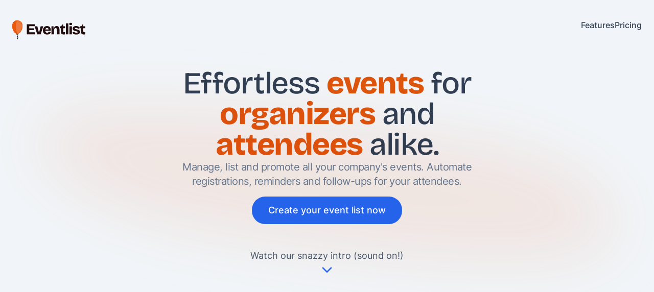

--- FILE ---
content_type: text/html
request_url: https://www.eventlist.io/
body_size: 5527
content:
<!doctype html>
<html lang="en">
	<head>
		<meta charset="utf-8" />
		<link rel="icon" href="https://fav.farm/🎈" />

		<meta name="viewport" content="width=device-width" />
		
		<link href="./_app/immutable/assets/0.e53b7506.css" rel="stylesheet"><title>Eventlist – Effortless events for organizers and attendees alike.</title><!-- HEAD_svelte-2rhp9h_START --><script src="https://beamanalytics.b-cdn.net/beam.min.js" data-token="cda8fe7e-0abb-47ad-a292-1d07c84706cd" async data-svelte-h="svelte-qwzr62"></script> <script type="text/javascript" data-svelte-h="svelte-5niu49">window.$crisp = []
			window.CRISP_WEBSITE_ID = '41f9872f-0f56-4d7c-96db-f9717f5f20f3'
			;(function () {
				d = document
				s = d.createElement('script')
				s.src = 'https://client.crisp.chat/l.js'
				s.async = 1
				d.getElementsByTagName('head')[0].appendChild(s)
			})()</script><!-- HEAD_svelte-2rhp9h_END --><!-- HEAD_svelte-1mucjhj_START --><meta name="description" content="Manage, list and promote all your company's events. Automate registrations, reminders and follow-ups for your attendees."><!-- HEAD_svelte-1mucjhj_END -->
	</head>
	<body data-sveltekit-preload-data="hover">
		<div style="display: contents">   <div class="flex h-full min-h-screen flex-col"><header class="container sticky top-0 z-30 flex items-center justify-between bg-slate-100/50 py-4 backdrop-blur-md md:items-end lg:py-6"><p class="font-sans text-xl font-bold tracking-tighter lg:text-3xl"><a href="#top" id="home"><img class="w-36 md:translate-y-4" src="/logo.svg" alt="Eventlist logo"></a></p> <nav class="font-medium"><ul class="flex gap-4 lg:gap-8"><li><a class="nav_link svelte-1kdttx" href="#features" data-svelte-h="svelte-1e18ajl">Features</a></li> <li><a class="nav_link svelte-1kdttx" href="#pricing" data-svelte-h="svelte-9unkdo">Pricing</a></li> </ul></nav></header> <main class="flex-grow"> <div style="border-radius: 50% 50% 50% 50% / 31% 77% 23% 69% ;" class="absolute inset-1/2 h-[90vw] w-[20vw] -translate-x-1/2 -translate-y-1/2 rotate-[-80deg] bg-accent-600/10 blur-3xl"></div> <div class="grid gap-16 pb-24 lg:gap-40"><div class="container gap-12 pt-12"><div class="relative mx-auto flex flex-col items-center gap-6 text-center sm:w-full lg:w-2/3 xl:w-1/2"><h1 class="text-balance text-4xl font-medium tracking-tight mix-blend-multiply md:text-6xl [&>span]:font-extrabold [&>span]:text-accent-600" data-svelte-h="svelte-tamcqu">Effortless <span>events</span> for <span>organizers</span> and <span>attendees</span> alike.</h1> <p class="intro text-slate-500" data-svelte-h="svelte-nysbmj">Manage, list and promote all your company&#39;s events. Automate registrations, reminders and
			follow-ups for your attendees.</p> <p class="pt-4" data-svelte-h="svelte-pw6paa"><a href="/create" class="btn"><span>Create your event list now</span></a></p> <div class="mt-12 flex flex-col items-center"><p class="text-lg text-slate-600" data-svelte-h="svelte-16ffoxg">Watch our snazzy intro (sound on!)</p> <svg xmlns="http://www.w3.org/2000/svg" width="32" height="32" viewBox="0 0 24 24" fill="none" stroke="currentColor" stroke-width="2" stroke-linecap="round" stroke-linejoin="round" class="lucide-icon lucide lucide-chevron-down mt-1 animate-bounce text-main-600"><path d="m6 9 6 6 6-6"></path></svg></div></div>  <div style="perspective: 500px;" class="relative z-20 flex justify-center"><div class="relative mx-auto rounded-xl shadow-2xl" style="transform: scale(NaN)"> <video class="shadow-xl" width="800" height="450" playsinline muted controls data-svelte-h="svelte-5kn1pz"><source src="/promo-vid.mp4" type="video/mp4"></video></div></div></div> <div class="relative grid grid-cols-1 gap-16 overflow-hidden bg-slate-50 py-16 text-lg" data-svelte-h="svelte-qefx0q"><div class="absolute inset-1/2 h-[60%] w-[100%] -translate-x-1/2 -translate-y-1/3 rotate-[-55deg] rounded-full bg-main-500/10 blur-2xl"></div> <div class="container grid gap-16"><h2 class="headline-lg mx-auto pb-4 text-center lg:w-2/3">Eventlists cares about you…</h2> <div class="relative mx-auto grid items-center md:grid-cols-3 md:gap-8 xl:w-2/3"><figure class="mx-auto mb-8 scale-[1.25] md:scale-[1.5]"><lottie-player speed="0.75" autoplay loop mode="normal" src="/lottie/juggling.json"></lottie-player></figure> <div class="grid gap-4 leading-relaxed md:col-span-2 [&>p]:text-slate-500"><h2 class="headline">As an organizer</h2> <p>Say goodbye to the stress of organizing events manually, or even worse - juggling multiple
					events simultaneously.</p> <p>Let Eventlist help you with registrations, reminders, keeping track of those
					lacto-ovo-only-with-gluten-intolerance attendees for the dinner party, and who is on the
					waiting list.</p></div></div> <div class="relative mx-auto grid items-center md:grid-cols-3 lg:gap-8 xl:w-2/3"><figure class="mx-auto scale-[1.25] md:order-2 md:scale-[1.8]"><lottie-player autoplay loop mode="normal" src="/lottie/balloon.json"></lottie-player></figure> <div class="grid gap-4 md:col-span-2 [&>p]:text-slate-500"><h2 class="headline">As an attendee</h2> <p>Signing up for an event should be an smooth process. Learn about the event, register,
					receive a confirmation, be reminded when the event is approaching. And possibly a
					follow-up. That&#39;s it.</p> <p>Eventlist puts the attendee in control and makes sure that everything is communicated and
					clear before the event.</p></div></div></div></div> <div class="container" id="features"><div class="lg:w-2/3" data-svelte-h="svelte-1h7kl1s"><h2 class="headline-lg not-prose mb-4">So what&#39;s included?</h2> <p class="text-balance intro text-slate-500">We try our best to focus on the fundamentals and get rid of bloat. Nonetheless, Eventlist is
			packed with nifty little features to make the lifes of event organizers and attendees sweet.
			Here are some of them.</p></div> <ul class="mt-12 grid gap-8 md:grid-cols-2 xl:grid-cols-4"><li class="grid items-start gap-6 overflow-hidden rounded border border-slate-200 bg-white lg:col-span-2 lg:grid-cols-2"><div class="p-6"><svg xmlns="http://www.w3.org/2000/svg" width="24" height="24" viewBox="0 0 24 24" fill="none" stroke="currentColor" stroke-width="2" stroke-linecap="round" stroke-linejoin="round" class="lucide-icon lucide lucide-layout-template text-accent-500"><rect width="18" height="7" x="3" y="3" rx="1"></rect><rect width="9" height="7" x="3" y="14" rx="1"></rect><rect width="5" height="7" x="16" y="14" rx="1"></rect></svg> <h2 class="headline-sm my-2">Publish with style </h2> <p class="font-regular leading-relaxed text-slate-500"><!-- HTML_TAG_START -->Craft visually appealing event pages effortlessly, showcasing your events in its best light.<br><br> We take design seriously and puts our soul into making everything look and feel awesome.<!-- HTML_TAG_END --></p></div> <figure class="shadow-main-200 mt-auto grid items-stretch bg-slate-600 shadow-xl h-full scale-105 -rotate-3"><img src="/screenshots/post2.png" alt="" class="object-cover object-left"> </figure> </li><li class="grid items-start gap-6 overflow-hidden rounded border border-slate-200 bg-white  "><div class="p-6"><svg xmlns="http://www.w3.org/2000/svg" width="24" height="24" viewBox="0 0 24 24" fill="none" stroke="currentColor" stroke-width="2" stroke-linecap="round" stroke-linejoin="round" class="lucide-icon lucide lucide-door-open text-accent-500"><path d="M13 4h3a2 2 0 0 1 2 2v14"></path><path d="M2 20h3"></path><path d="M13 20h9"></path><path d="M10 12v.01"></path><path d="M13 4.562v16.157a1 1 0 0 1-1.242.97L5 20V5.562a2 2 0 0 1 1.515-1.94l4-1A2 2 0 0 1 13 4.561Z"></path></svg> <h2 class="headline-sm my-2">Private or public </h2> <p class="font-regular leading-relaxed text-slate-500"><!-- HTML_TAG_START -->Tailor your event site's visibility to suit your needs, with options to make it accessible to the public or keep it private for exclusive gatherings, such as internal business events.<!-- HTML_TAG_END --></p></div>  </li><li class="grid items-start gap-6 overflow-hidden rounded border border-slate-200 bg-white lg:row-span-2 "><div class="p-6"><svg xmlns="http://www.w3.org/2000/svg" width="24" height="24" viewBox="0 0 24 24" fill="none" stroke="currentColor" stroke-width="2" stroke-linecap="round" stroke-linejoin="round" class="lucide-icon lucide lucide-hand text-accent-500"><path d="M18 11V6a2 2 0 0 0-2-2v0a2 2 0 0 0-2 2v0"></path><path d="M14 10V4a2 2 0 0 0-2-2v0a2 2 0 0 0-2 2v2"></path><path d="M10 10.5V6a2 2 0 0 0-2-2v0a2 2 0 0 0-2 2v8"></path><path d="M18 8a2 2 0 1 1 4 0v6a8 8 0 0 1-8 8h-2c-2.8 0-4.5-.86-5.99-2.34l-3.6-3.6a2 2 0 0 1 2.83-2.82L7 15"></path></svg> <h2 class="headline-sm my-2">Attendee registration </h2> <p class="font-regular leading-relaxed text-slate-500"><!-- HTML_TAG_START -->Simple registration process for your event attendees, making it easy for them to sign up, ensuring a smooth start to their event experience.<br><br>For each event, you can specify number of attendees, RSVP, additional questions, and more.<!-- HTML_TAG_END --></p></div>  </li><li class="grid items-start gap-6 overflow-hidden rounded border border-slate-200 bg-white  "><div class="p-6"><svg xmlns="http://www.w3.org/2000/svg" width="24" height="24" viewBox="0 0 24 24" fill="none" stroke="currentColor" stroke-width="2" stroke-linecap="round" stroke-linejoin="round" class="lucide-icon lucide lucide-log-in text-accent-500"><path d="M15 3h4a2 2 0 0 1 2 2v14a2 2 0 0 1-2 2h-4"></path><polyline points="10 17 15 12 10 7"></polyline><line x1="15" x2="3" y1="12" y2="12"></line></svg> <h2 class="headline-sm my-2">Passwordless </h2> <p class="font-regular leading-relaxed text-slate-500"><!-- HTML_TAG_START -->Everyone is sick of keeping track of passwords. We offer enhanced security while reducing friction by offering passwordless access.<!-- HTML_TAG_END --></p></div>  </li><li class="grid items-start gap-6 overflow-hidden rounded border border-slate-200 bg-white lg:col-span-2 "><div class="p-6"><svg xmlns="http://www.w3.org/2000/svg" width="24" height="24" viewBox="0 0 24 24" fill="none" stroke="currentColor" stroke-width="2" stroke-linecap="round" stroke-linejoin="round" class="lucide-icon lucide lucide-bell text-accent-500"><path d="M6 8a6 6 0 0 1 12 0c0 7 3 9 3 9H3s3-2 3-9"></path><path d="M10.3 21a1.94 1.94 0 0 0 3.4 0"></path></svg> <h2 class="headline-sm my-2">Reminders </h2> <p class="font-regular leading-relaxed text-slate-500"><!-- HTML_TAG_START -->Keep your event on everyone's radar by sending out timely automated alerts and notifications, ensuring no one misses a thing.<br><br>You can customize all emails if the defaults aren't to your liking.<!-- HTML_TAG_END --></p></div>  </li><li class="grid items-start gap-6 overflow-hidden rounded border border-slate-200 bg-white lg:col-span-2 lg:grid-cols-2"><div class="p-6"><svg xmlns="http://www.w3.org/2000/svg" width="24" height="24" viewBox="0 0 24 24" fill="none" stroke="currentColor" stroke-width="2" stroke-linecap="round" stroke-linejoin="round" class="lucide-icon lucide lucide-palette text-accent-500"><circle cx="13.5" cy="6.5" r=".5"></circle><circle cx="17.5" cy="10.5" r=".5"></circle><circle cx="8.5" cy="7.5" r=".5"></circle><circle cx="6.5" cy="12.5" r=".5"></circle><path d="M12 2C6.5 2 2 6.5 2 12s4.5 10 10 10c.926 0 1.648-.746 1.648-1.688 0-.437-.18-.835-.437-1.125-.29-.289-.438-.652-.438-1.125a1.64 1.64 0 0 1 1.668-1.668h1.996c3.051 0 5.555-2.503 5.555-5.554C21.965 6.012 17.461 2 12 2z"></path></svg> <h2 class="headline-sm my-2">Brandable and themeable </h2> <p class="font-regular leading-relaxed text-slate-500"><!-- HTML_TAG_START -->Customize your event site's appearance and branding to align perfectly with the image of your business.<!-- HTML_TAG_END --></p></div> <figure class="shadow-main-200 mt-auto grid items-stretch bg-slate-600 shadow-xl h-full scale-105 rotate-3"><img src="/screenshots/brandable.png" alt="" class="object-cover object-left"> </figure> </li><li class="grid items-start gap-6 overflow-hidden rounded border border-slate-200 bg-white  "><div class="p-6"><svg xmlns="http://www.w3.org/2000/svg" width="24" height="24" viewBox="0 0 24 24" fill="none" stroke="currentColor" stroke-width="2" stroke-linecap="round" stroke-linejoin="round" class="lucide-icon lucide lucide-globe-2 text-accent-500"><path d="M21.54 15H17a2 2 0 0 0-2 2v4.54"></path><path d="M7 3.34V5a3 3 0 0 0 3 3v0a2 2 0 0 1 2 2v0c0 1.1.9 2 2 2v0a2 2 0 0 0 2-2v0c0-1.1.9-2 2-2h3.17"></path><path d="M11 21.95V18a2 2 0 0 0-2-2v0a2 2 0 0 1-2-2v-1a2 2 0 0 0-2-2H2.05"></path><circle cx="12" cy="12" r="10"></circle></svg> <h2 class="headline-sm my-2">Your own subdomain </h2> <p class="font-regular leading-relaxed text-slate-500"><!-- HTML_TAG_START -->Every event site gets their own dedicated subdomain, giving you an easy-to-rember URL for all your events.<!-- HTML_TAG_END --></p></div>  </li><li class="grid items-start gap-6 overflow-hidden rounded border border-slate-200 bg-white  "><div class="p-6"><svg xmlns="http://www.w3.org/2000/svg" width="24" height="24" viewBox="0 0 24 24" fill="none" stroke="currentColor" stroke-width="2" stroke-linecap="round" stroke-linejoin="round" class="lucide-icon lucide lucide-mail-question text-accent-500"><path d="M22 10.5V6a2 2 0 0 0-2-2H4a2 2 0 0 0-2 2v12c0 1.1.9 2 2 2h12.5"></path><path d="m22 7-8.97 5.7a1.94 1.94 0 0 1-2.06 0L2 7"></path><path d="M18 15.28c.2-.4.5-.8.9-1a2.1 2.1 0 0 1 2.6.4c.3.4.5.8.5 1.3 0 1.3-2 2-2 2"></path><path d="M20 22v.01"></path></svg> <h2 class="headline-sm my-2">Event surveys <span class="bg-accent-100 text-accent-700 ml-1 whitespace-nowrap rounded px-2 py-1 text-xs uppercase leading-tight">Coming soon</span></h2> <p class="font-regular leading-relaxed text-slate-500"><!-- HTML_TAG_START -->Gather valuable feedback from attendees to stay on top and enhance future events.<!-- HTML_TAG_END --></p></div>  </li></ul></div> <div id="pricing" class="container grid bg-[length:auto_400px] bg-right-bottom bg-no-repeat lg:grid-cols-5 lg:bg-[url('/jake/jake-pointing.svg')]"><h2 class="headline-lg mb-4" data-svelte-h="svelte-qyss6f">Pricing</h2> <div class="col-span-3 grid gap-6"><p class="intro" data-svelte-h="svelte-1gwyg7f">We are simple people who like simple pricing. And we don&#39;t care much about delirious pricing
			tables. Cheers to one-price-fits-all!</p> <div class="flex items-center" data-svelte-h="svelte-utj97t"><p class="font-sans text-6xl"><span class="text-accent-600 !font-extrabold"><small class="pe-1 font-medium">€</small>39</span> <span class="text-2xl"><span class="text-slate-400">/</span> month <span class="text-slate-400">/</span> site</span></p></div> <div class="leading-relaxed text-slate-500" data-svelte-h="svelte-9efgtr"><p class="block pb-1 text-lg font-medium text-slate-700">Including everything</p> <ul class="ml-4 list-disc marker:text-orange-500"><li>Unlimited events, with a soft limit of 300 attendees per event.</li> <li>Yes, even multiple users. Charging per user is sneaky. We are not.</li> <li>14-day trial period. No binding period. Cancel anytime.</li></ul></div> <div class="mt-8 lg:w-2/3"><p class="pt-4" data-svelte-h="svelte-pw6paa"><a href="/create" class="btn"><span>Create your event list now</span></a></p></div></div></div></div></main> <footer class="wave bg-top-left flex shrink-0 items-end bg-cover bg-no-repeat pb-12 pt-24 md:pt-40" data-svelte-h="svelte-1ry9ilt"><div class="container flex items-baseline gap-5 text-sm"><p class="me-auto font-sans text-xl font-bold tracking-tight text-slate-700">Eventlist</p> <a href="/terms-of-service">Terms of service</a> <a href="/privacy-policy">Privacy policy</a> <a class="text-slate-700" href="mailto:hello@eventlist.io">hello@eventlist.io</a></div></footer> </div> 
			
			<script>
				{
					__sveltekit_10y1vrt = {
						base: new URL(".", location).pathname.slice(0, -1),
						env: {"PUBLIC_SUPABASE_ANON_KEY":"eyJhbGciOiJIUzI1NiIsInR5cCI6IkpXVCJ9.eyJpc3MiOiJzdXBhYmFzZSIsInJlZiI6InF3eW92Z2NpdGpveHp4aHZ0cmptIiwicm9sZSI6ImFub24iLCJpYXQiOjE2NzM5NDIzMjAsImV4cCI6MTk4OTUxODMyMH0.WybHZkCyjMLqMKzjcCk0XlglU7biyeI1kCEZful7R3M","PUBLIC_SUPABASE_URL":"https://qwyovgcitjoxzxhvtrjm.supabase.co"}
					};

					const element = document.currentScript.parentElement;

					const data = [{"type":"data","data":{session:null},"uses":{}},{"type":"data","data":null,"uses":{}}];

					Promise.all([
						import("./_app/immutable/entry/start.f564d432.js"),
						import("./_app/immutable/entry/app.ffe32466.js")
					]).then(([kit, app]) => {
						kit.start(app, element, {
							node_ids: [0, 2],
							data,
							form: null,
							error: null
						});
					});
				}
			</script>
		</div>
	</body>
</html>


--- FILE ---
content_type: application/javascript; charset=utf-8
request_url: https://www.eventlist.io/_app/immutable/chunks/index.83913bf3.js
body_size: 2989
content:
var P=Object.defineProperty;var j=(e,t,n)=>t in e?P(e,t,{enumerable:!0,configurable:!0,writable:!0,value:n}):e[t]=n;var _=(e,t,n)=>(j(e,typeof t!="symbol"?t+"":t,n),n);import{r as $,n as x,x as E,y as O,l as S,z as I,j as T,A as G,B as R,C as A,D as z,E as F,F as q}from"./scheduler.8b61f5d1.js";let y=!1;function J(){y=!0}function K(){y=!1}function U(e,t,n,i){for(;e<t;){const s=e+(t-e>>1);n(s)<=i?e=s+1:t=s}return e}function V(e){if(e.hydrate_init)return;e.hydrate_init=!0;let t=e.childNodes;if(e.nodeName==="HEAD"){const r=[];for(let a=0;a<t.length;a++){const o=t[a];o.claim_order!==void 0&&r.push(o)}t=r}const n=new Int32Array(t.length+1),i=new Int32Array(t.length);n[0]=-1;let s=0;for(let r=0;r<t.length;r++){const a=t[r].claim_order,o=(s>0&&t[n[s]].claim_order<=a?s+1:U(1,s,h=>t[n[h]].claim_order,a))-1;i[r]=n[o]+1;const u=o+1;n[u]=r,s=Math.max(u,s)}const c=[],l=[];let f=t.length-1;for(let r=n[s]+1;r!=0;r=i[r-1]){for(c.push(t[r-1]);f>=r;f--)l.push(t[f]);f--}for(;f>=0;f--)l.push(t[f]);c.reverse(),l.sort((r,a)=>r.claim_order-a.claim_order);for(let r=0,a=0;r<l.length;r++){for(;a<c.length&&l[r].claim_order>=c[a].claim_order;)a++;const o=a<c.length?c[a]:null;e.insertBefore(l[r],o)}}function W(e,t){if(y){for(V(e),(e.actual_end_child===void 0||e.actual_end_child!==null&&e.actual_end_child.parentNode!==e)&&(e.actual_end_child=e.firstChild);e.actual_end_child!==null&&e.actual_end_child.claim_order===void 0;)e.actual_end_child=e.actual_end_child.nextSibling;t!==e.actual_end_child?(t.claim_order!==void 0||t.parentNode!==e)&&e.insertBefore(t,e.actual_end_child):e.actual_end_child=t.nextSibling}else(t.parentNode!==e||t.nextSibling!==null)&&e.appendChild(t)}function k(e,t,n){e.insertBefore(t,n||null)}function Q(e,t,n){y&&!n?W(e,t):(t.parentNode!==e||t.nextSibling!=n)&&e.insertBefore(t,n||null)}function p(e){e.parentNode&&e.parentNode.removeChild(e)}function ce(e,t){for(let n=0;n<e.length;n+=1)e[n]&&e[n].d(t)}function H(e){return document.createElement(e)}function L(e){return document.createElementNS("http://www.w3.org/2000/svg",e)}function g(e){return document.createTextNode(e)}function fe(){return g(" ")}function ue(){return g("")}function oe(e,t,n,i){return e.addEventListener(t,n,i),()=>e.removeEventListener(t,n,i)}function _e(e){return function(t){return t.preventDefault(),e.call(this,t)}}function C(e,t,n){n==null?e.removeAttribute(t):e.getAttribute(t)!==n&&e.setAttribute(t,n)}const X=["width","height"];function de(e,t){const n=Object.getOwnPropertyDescriptors(e.__proto__);for(const i in t)t[i]==null?e.removeAttribute(i):i==="style"?e.style.cssText=t[i]:i==="__value"?e.value=e[i]=t[i]:n[i]&&n[i].set&&X.indexOf(i)===-1?e[i]=t[i]:C(e,i,t[i])}function he(e,t){for(const n in t)C(e,n,t[n])}function me(e){return e.dataset.svelteH}function pe(e,t,n){const i=new Set;for(let s=0;s<e.length;s+=1)e[s].checked&&i.add(e[s].__value);return n||i.delete(t),Array.from(i)}function $e(e){let t;return{p(...n){t=n,t.forEach(i=>e.push(i))},r(){t.forEach(n=>e.splice(e.indexOf(n),1))}}}function Y(e){return Array.from(e.childNodes)}function D(e){e.claim_info===void 0&&(e.claim_info={last_index:0,total_claimed:0})}function M(e,t,n,i,s=!1){D(e);const c=(()=>{for(let l=e.claim_info.last_index;l<e.length;l++){const f=e[l];if(t(f)){const r=n(f);return r===void 0?e.splice(l,1):e[l]=r,s||(e.claim_info.last_index=l),f}}for(let l=e.claim_info.last_index-1;l>=0;l--){const f=e[l];if(t(f)){const r=n(f);return r===void 0?e.splice(l,1):e[l]=r,s?r===void 0&&e.claim_info.last_index--:e.claim_info.last_index=l,f}}return i()})();return c.claim_order=e.claim_info.total_claimed,e.claim_info.total_claimed+=1,c}function B(e,t,n,i){return M(e,s=>s.nodeName===t,s=>{const c=[];for(let l=0;l<s.attributes.length;l++){const f=s.attributes[l];n[f.name]||c.push(f.name)}c.forEach(l=>s.removeAttribute(l))},()=>i(t))}function ye(e,t,n){return B(e,t,n,H)}function xe(e,t,n){return B(e,t,n,L)}function Z(e,t){return M(e,n=>n.nodeType===3,n=>{const i=""+t;if(n.data.startsWith(i)){if(n.data.length!==i.length)return n.splitText(i.length)}else n.data=i},()=>g(t),!0)}function ge(e){return Z(e," ")}function N(e,t,n){for(let i=n;i<e.length;i+=1){const s=e[i];if(s.nodeType===8&&s.textContent.trim()===t)return i}return-1}function ve(e,t){const n=N(e,"HTML_TAG_START",0),i=N(e,"HTML_TAG_END",n+1);if(n===-1||i===-1)return new b(t);D(e);const s=e.splice(n,i-n+1);p(s[0]),p(s[s.length-1]);const c=s.slice(1,s.length-1);for(const l of c)l.claim_order=e.claim_info.total_claimed,e.claim_info.total_claimed+=1;return new b(t,c)}function we(e,t){t=""+t,e.data!==t&&(e.data=t)}function Ee(e,t){e.value=t??""}function Te(e,t,n,i){n==null?e.style.removeProperty(t):e.style.setProperty(t,n,i?"important":"")}function Ae(e,t){const n=[];let i=0;for(const s of t.childNodes)if(s.nodeType===8){const c=s.textContent.trim();c===`HEAD_${e}_END`?(i-=1,n.push(s)):c===`HEAD_${e}_START`&&(i+=1,n.push(s))}else i>0&&n.push(s);return n}class ee{constructor(t=!1){_(this,"is_svg",!1);_(this,"e");_(this,"n");_(this,"t");_(this,"a");this.is_svg=t,this.e=this.n=null}c(t){this.h(t)}m(t,n,i=null){this.e||(this.is_svg?this.e=L(n.nodeName):this.e=H(n.nodeType===11?"TEMPLATE":n.nodeName),this.t=n.tagName!=="TEMPLATE"?n:n.content,this.c(t)),this.i(i)}h(t){this.e.innerHTML=t,this.n=Array.from(this.e.nodeName==="TEMPLATE"?this.e.content.childNodes:this.e.childNodes)}i(t){for(let n=0;n<this.n.length;n+=1)k(this.t,this.n[n],t)}p(t){this.d(),this.h(t),this.i(this.a)}d(){this.n.forEach(p)}}class b extends ee{constructor(n=!1,i){super(n);_(this,"l");this.e=this.n=null,this.l=i}c(n){this.l?this.n=this.l:super.c(n)}i(n){for(let i=0;i<this.n.length;i+=1)Q(this.t,this.n[i],n)}}function Ne(e,t){return new e(t)}const m=new Set;let d;function be(){d={r:0,c:[],p:d}}function Se(){d.r||$(d.c),d=d.p}function te(e,t){e&&e.i&&(m.delete(e),e.i(t))}function He(e,t,n,i){if(e&&e.o){if(m.has(e))return;m.add(e),d.c.push(()=>{m.delete(e),i&&(n&&e.d(1),i())}),e.o(t)}else i&&i()}function Le(e){e&&e.c()}function Ce(e,t){e&&e.l(t)}function ne(e,t,n){const{fragment:i,after_update:s}=e.$$;i&&i.m(t,n),T(()=>{const c=e.$$.on_mount.map(z).filter(S);e.$$.on_destroy?e.$$.on_destroy.push(...c):$(c),e.$$.on_mount=[]}),s.forEach(T)}function ie(e,t){const n=e.$$;n.fragment!==null&&(G(n.after_update),$(n.on_destroy),n.fragment&&n.fragment.d(t),n.on_destroy=n.fragment=null,n.ctx=[])}function se(e,t){e.$$.dirty[0]===-1&&(F.push(e),q(),e.$$.dirty.fill(0)),e.$$.dirty[t/31|0]|=1<<t%31}function De(e,t,n,i,s,c,l=null,f=[-1]){const r=R;A(e);const a=e.$$={fragment:null,ctx:[],props:c,update:x,not_equal:s,bound:E(),on_mount:[],on_destroy:[],on_disconnect:[],before_update:[],after_update:[],context:new Map(t.context||(r?r.$$.context:[])),callbacks:E(),dirty:f,skip_bound:!1,root:t.target||r.$$.root};l&&l(a.root);let o=!1;if(a.ctx=n?n(e,t.props||{},(u,h,...v)=>{const w=v.length?v[0]:h;return a.ctx&&s(a.ctx[u],a.ctx[u]=w)&&(!a.skip_bound&&a.bound[u]&&a.bound[u](w),o&&se(e,u)),h}):[],a.update(),o=!0,$(a.before_update),a.fragment=i?i(a.ctx):!1,t.target){if(t.hydrate){J();const u=Y(t.target);a.fragment&&a.fragment.l(u),u.forEach(p)}else a.fragment&&a.fragment.c();t.intro&&te(e.$$.fragment),ne(e,t.target,t.anchor),K(),O()}A(r)}class Me{constructor(){_(this,"$$");_(this,"$$set")}$destroy(){ie(this,1),this.$destroy=x}$on(t,n){if(!S(n))return x;const i=this.$$.callbacks[t]||(this.$$.callbacks[t]=[]);return i.push(n),()=>{const s=i.indexOf(n);s!==-1&&i.splice(s,1)}}$set(t){this.$$set&&!I(t)&&(this.$$.skip_bound=!0,this.$$set(t),this.$$.skip_bound=!1)}}const re="4";typeof window<"u"&&(window.__svelte||(window.__svelte={v:new Set})).v.add(re);export{oe as A,_e as B,ce as C,ve as D,Ee as E,pe as F,$e as G,b as H,de as I,L as J,xe as K,he as L,Me as S,Q as a,Se as b,ge as c,te as d,ue as e,p as f,H as g,ye as h,De as i,Y as j,C as k,Te as l,g as m,Z as n,we as o,be as p,Ne as q,Le as r,fe as s,He as t,Ce as u,ne as v,ie as w,Ae as x,W as y,me as z};


--- FILE ---
content_type: application/javascript; charset=utf-8
request_url: https://www.eventlist.io/_app/immutable/chunks/singletons.c287e997.js
body_size: 1405
content:
import{n as p,s as I,v as x,r as O,l as U}from"./scheduler.8b61f5d1.js";const f=[];function L(e,t){return{subscribe:b(e,t).subscribe}}function b(e,t=p){let n;const r=new Set;function o(s){if(I(e,s)&&(e=s,n)){const i=!f.length;for(const l of r)l[1](),f.push(l,e);if(i){for(let l=0;l<f.length;l+=2)f[l][0](f[l+1]);f.length=0}}}function c(s){o(s(e))}function a(s,i=p){const l=[s,i];return r.add(l),r.size===1&&(n=t(o,c)||p),s(e),()=>{r.delete(l),r.size===0&&n&&(n(),n=null)}}return{set:o,update:c,subscribe:a}}function K(e,t,n){const r=!Array.isArray(e),o=r?[e]:e;if(!o.every(Boolean))throw new Error("derived() expects stores as input, got a falsy value");const c=t.length<2;return L(n,(a,s)=>{let i=!1;const l=[];let _=0,g=p;const v=()=>{if(_)return;g();const u=t(r?l[0]:l,a,s);c?a(u):g=U(u)?u:p},S=o.map((u,h)=>x(u,T=>{l[h]=T,_&=~(1<<h),i&&v()},()=>{_|=1<<h}));return i=!0,v(),function(){O(S),g(),i=!1}})}var w;const N=((w=globalThis.__sveltekit_10y1vrt)==null?void 0:w.base)??"";var A;const P=((A=globalThis.__sveltekit_10y1vrt)==null?void 0:A.assets)??N,V="1699997505048",$="sveltekit:snapshot",z="sveltekit:scroll",B="sveltekit:index",y={tap:1,hover:2,viewport:3,eager:4,off:-1};function C(e){let t=e.baseURI;if(!t){const n=e.getElementsByTagName("base");t=n.length?n[0].href:e.URL}return t}function D(){return{x:pageXOffset,y:pageYOffset}}function d(e,t){return e.getAttribute(`data-sveltekit-${t}`)}const k={...y,"":y.hover};function E(e){let t=e.assignedSlot??e.parentNode;return(t==null?void 0:t.nodeType)===11&&(t=t.host),t}function G(e,t){for(;e&&e!==t;){if(e.nodeName.toUpperCase()==="A"&&e.hasAttribute("href"))return e;e=E(e)}}function X(e,t){let n;try{n=new URL(e instanceof SVGAElement?e.href.baseVal:e.href,document.baseURI)}catch{}const r=e instanceof SVGAElement?e.target.baseVal:e.target,o=!n||!!r||j(n,t)||(e.getAttribute("rel")||"").split(/\s+/).includes("external"),c=(n==null?void 0:n.origin)===location.origin&&e.hasAttribute("download");return{url:n,external:o,target:r,download:c}}function H(e){let t=null,n=null,r=null,o=null,c=null,a=null,s=e;for(;s&&s!==document.documentElement;)r===null&&(r=d(s,"preload-code")),o===null&&(o=d(s,"preload-data")),t===null&&(t=d(s,"keepfocus")),n===null&&(n=d(s,"noscroll")),c===null&&(c=d(s,"reload")),a===null&&(a=d(s,"replacestate")),s=E(s);function i(l){switch(l){case"":case"true":return!0;case"off":case"false":return!1;default:return null}}return{preload_code:k[r??"off"],preload_data:k[o??"off"],keep_focus:i(t),noscroll:i(n),reload:i(c),replace_state:i(a)}}function m(e){const t=b(e);let n=!0;function r(){n=!0,t.update(a=>a)}function o(a){n=!1,t.set(a)}function c(a){let s;return t.subscribe(i=>{(s===void 0||n&&i!==s)&&a(s=i)})}return{notify:r,set:o,subscribe:c}}function Y(){const{set:e,subscribe:t}=b(!1);let n;async function r(){clearTimeout(n);try{const o=await fetch(`${P}/_app/version.json`,{headers:{pragma:"no-cache","cache-control":"no-cache"}});if(!o.ok)return!1;const a=(await o.json()).version!==V;return a&&(e(!0),clearTimeout(n)),a}catch{return!1}}return{subscribe:t,check:r}}function j(e,t){return e.origin!==location.origin||!e.pathname.startsWith(t)}let R;function W(e){R=e.client}function F(e){return(...t)=>R[e](...t)}const J={url:m({}),page:m({}),navigating:b(null),updated:Y()};export{B as I,y as P,z as S,$ as a,X as b,H as c,J as d,N as e,G as f,C as g,W as h,j as i,K as j,R as k,F as l,D as s,b as w};


--- FILE ---
content_type: image/svg+xml
request_url: https://www.eventlist.io/logo.svg
body_size: 3351
content:
<svg width="700" height="179" viewBox="0 0 700 179" fill="none" xmlns="http://www.w3.org/2000/svg">
<path d="M47.3674 175.166C46.9068 176.468 47.5886 177.896 48.8902 178.357C50.1918 178.817 51.6204 178.136 52.081 176.834L47.3674 175.166ZM47.0275 141.363L49.5235 141.221L47.0275 141.363ZM52.9603 158.682L50.4659 158.849L52.9603 158.682ZM49.7242 126C47.3488 125.221 47.3487 125.221 47.3486 125.221C47.3485 125.221 47.3484 125.222 47.3483 125.222C47.3481 125.223 47.3479 125.224 47.3476 125.224C47.347 125.226 47.3462 125.229 47.3452 125.232C47.3433 125.238 47.3406 125.246 47.3373 125.256C47.3306 125.277 47.3211 125.306 47.309 125.344C47.2848 125.42 47.2502 125.529 47.2068 125.668C47.1201 125.947 46.9979 126.349 46.8531 126.848C46.5639 127.845 46.1822 129.238 45.8111 130.832C45.0845 133.95 44.3367 138.084 44.5316 141.505L49.5235 141.221C49.3716 138.555 49.9722 135.007 50.6807 131.966C51.027 130.479 51.3845 129.174 51.6551 128.241C51.7902 127.775 51.9031 127.405 51.9814 127.153C52.0206 127.027 52.0511 126.931 52.0713 126.867C52.0814 126.836 52.0889 126.812 52.0937 126.798C52.0961 126.79 52.0978 126.785 52.0988 126.782C52.0993 126.78 52.0996 126.779 52.0998 126.779C52.0998 126.779 52.0999 126.779 52.0998 126.779C52.0998 126.779 52.0998 126.779 52.0998 126.779C52.0997 126.779 52.0996 126.779 49.7242 126ZM44.5316 141.505C44.7704 145.699 46.3976 148.678 47.7675 151.213C49.1482 153.768 50.2663 155.872 50.4659 158.849L55.4547 158.514C55.1743 154.332 53.53 151.359 52.1663 148.836C50.7918 146.292 49.6926 144.191 49.5235 141.221L44.5316 141.505ZM50.4659 158.849C50.6686 161.873 49.9458 165.883 49.0895 169.312C48.6705 170.99 48.2369 172.463 47.9083 173.515C47.7442 174.041 47.607 174.459 47.5116 174.744C47.464 174.886 47.4269 174.994 47.4022 175.066C47.3899 175.102 47.3806 175.128 47.3748 175.145C47.3718 175.153 47.3697 175.159 47.3685 175.163C47.3679 175.165 47.3675 175.166 47.3673 175.166C47.3672 175.167 47.3672 175.167 47.3672 175.167C47.3672 175.167 47.3673 175.166 47.3673 175.166C47.3674 175.166 47.3674 175.166 49.7242 176C52.081 176.834 52.0811 176.834 52.0812 176.833C52.0813 176.833 52.0814 176.833 52.0816 176.832C52.0818 176.832 52.0821 176.831 52.0825 176.83C52.0832 176.828 52.0841 176.825 52.0853 176.822C52.0876 176.815 52.0908 176.806 52.0949 176.795C52.1029 176.771 52.1144 176.738 52.129 176.696C52.1583 176.611 52.2001 176.489 52.2527 176.332C52.3577 176.018 52.5057 175.567 52.681 175.006C53.0311 173.885 53.4929 172.316 53.9405 170.524C54.8174 167.012 55.7126 162.363 55.4547 158.514L50.4659 158.849Z" fill="black"/>
<path d="M95 53C95 69.9115 89.5875 87.6948 80.9394 101.2C72.2406 114.783 60.6546 123.5 48.5 123.5C36.3539 123.5 24.8937 114.793 16.3192 101.213C7.79413 87.7109 2.5 69.9235 2.5 53C2.5 36.1357 7.75044 23.5589 15.9854 15.2076C24.228 6.84862 35.6785 2.5 48.5 2.5C61.3243 2.5 72.9069 6.85094 81.277 15.2201C89.635 23.5772 95 36.1521 95 53Z" fill="white" stroke="#EA580C" stroke-width="5"/>
<path d="M97.5 53C97.5 87.7939 75.2858 126 48.5 126C21.7142 126 0 87.7939 0 53C0 18.2061 21.7142 0 48.5 0C75.2858 0 97.5 18.2061 97.5 53Z" fill="#EA580C" fill-opacity="0.8"/>
<path d="M0 53C0 87.7939 21.7608 126 48 126C48 126 34 87.7939 34 53C34 18.2061 48 0 48 0C21.7608 0 0 18.2061 0 53Z" fill="#EA580C"/>
<path d="M42.7009 125.419C42.8886 125.156 43.1917 125 43.5146 125H52.4854C52.8083 125 53.1114 125.156 53.2991 125.419L56.8705 130.419C57.3433 131.081 56.8702 132 56.0568 132H39.9432C39.1298 132 38.6567 131.081 39.1295 130.419L42.7009 125.419Z" fill="black"/>
<path d="M42.7009 125.419C42.8886 125.156 43.1917 125 43.5146 125H52.4854C52.8083 125 53.1114 125.156 53.2991 125.419L56.8705 130.419C57.3433 131.081 56.8702 132 56.0568 132H39.9432C39.1298 132 38.6567 131.081 39.1295 130.419L42.7009 125.419Z" fill="#EA580C" fill-opacity="0.8"/>
<path d="M138.08 131V35.96H161.408V131H138.08ZM154.928 131V112.28H213.68V131H154.928ZM154.928 91.544V74.696H206.336V91.544H154.928ZM154.928 54.536V35.96H213.248V54.536H154.928ZM237.708 131L212.796 55.112H238.572L253.116 112.856H255.564L270.252 55.112H294.876L269.82 131H237.708ZM332.347 133.016C326.011 133.016 320.347 132.2 315.355 130.568C310.363 128.84 306.091 126.344 302.539 123.08C299.083 119.816 296.395 115.784 294.475 110.984C292.651 106.184 291.739 100.664 291.739 94.424C291.739 88.376 292.603 82.808 294.331 77.72C296.155 72.632 298.747 68.264 302.107 64.616C305.467 60.872 309.547 57.992 314.347 55.976C319.243 53.96 324.715 52.952 330.763 52.952C336.811 52.952 342.139 53.96 346.747 55.976C351.451 57.896 355.339 60.776 358.411 64.616C361.483 68.456 363.739 73.16 365.179 78.728C366.619 84.2 367.099 90.488 366.619 97.592L307.003 98.024V85.928L353.515 85.496L345.163 91.112C345.835 86.312 345.547 82.424 344.299 79.448C343.051 76.376 341.227 74.168 338.827 72.824C336.427 71.384 333.835 70.664 331.051 70.664C327.691 70.664 324.715 71.576 322.123 73.4C319.531 75.224 317.515 77.864 316.075 81.32C314.635 84.776 313.915 89 313.915 93.992C313.915 101.864 315.643 107.576 319.099 111.128C322.555 114.68 326.923 116.456 332.203 116.456C334.795 116.456 336.955 116.12 338.683 115.448C340.411 114.68 341.803 113.768 342.859 112.712C344.011 111.56 344.875 110.312 345.451 108.968C346.123 107.624 346.651 106.328 347.035 105.08L367.195 109.544C366.427 113.096 365.179 116.312 363.451 119.192C361.723 122.072 359.419 124.568 356.539 126.68C353.755 128.696 350.347 130.232 346.315 131.288C342.379 132.44 337.723 133.016 332.347 133.016ZM373.659 131V85.208V54.968H392.235L392.523 77.144H395.547C396.795 71.768 398.571 67.304 400.875 63.752C403.179 60.104 406.107 57.416 409.659 55.688C413.211 53.864 417.387 52.952 422.187 52.952C431.115 52.952 437.883 56.072 442.491 62.312C447.195 68.552 449.547 78.536 449.547 92.264V131H426.219V94.856C426.219 86.888 425.067 81.128 422.763 77.576C420.555 73.928 417.243 72.104 412.827 72.104C409.179 72.104 406.155 73.208 403.755 75.416C401.451 77.624 399.723 80.552 398.571 84.2C397.419 87.848 396.843 91.88 396.843 96.296V131H373.659ZM488.655 132.872C479.631 132.872 473.007 130.52 468.783 125.816C464.655 121.016 462.591 113.384 462.591 102.92V73.112H451.647L452.079 54.968H459.999C463.071 54.968 465.375 54.584 466.911 53.816C468.447 52.952 469.407 51.368 469.791 49.064L471.807 38.12H484.767V54.968H503.199V73.832H484.767V101.912C484.767 105.176 485.535 107.576 487.071 109.112C488.703 110.648 491.199 111.416 494.559 111.416C496.383 111.416 498.111 111.224 499.743 110.84C501.375 110.456 502.719 109.928 503.775 109.256V130.712C500.703 131.672 497.871 132.248 495.279 132.44C492.783 132.728 490.575 132.872 488.655 132.872ZM510.431 131V27.32H533.183V131H510.431ZM544.153 131V54.968H567.337V131H544.153ZM555.817 44.168C551.401 44.168 547.993 43.256 545.593 41.432C543.289 39.512 542.137 36.824 542.137 33.368C542.137 29.72 543.289 26.984 545.593 25.16C547.993 23.24 551.401 22.28 555.817 22.28C560.329 22.28 563.737 23.24 566.041 25.16C568.441 26.984 569.641 29.72 569.641 33.368C569.641 36.824 568.441 39.512 566.041 41.432C563.737 43.256 560.329 44.168 555.817 44.168ZM609.257 133.016C604.169 133.016 599.561 132.536 595.433 131.576C591.305 130.712 587.705 129.416 584.633 127.688C581.561 125.96 579.017 123.896 577.001 121.496C575.081 119.096 573.737 116.408 572.969 113.432L590.249 105.656C590.921 107.288 592.073 108.968 593.705 110.696C595.433 112.328 597.689 113.672 600.473 114.728C603.353 115.784 606.809 116.312 610.841 116.312C614.777 116.312 617.801 115.784 619.913 114.728C622.121 113.576 623.225 111.944 623.225 109.832C623.225 108.296 622.601 107.096 621.353 106.232C620.105 105.272 618.281 104.456 615.881 103.784C613.481 103.016 610.505 102.296 606.953 101.624C603.401 100.856 599.753 99.992 596.009 99.032C592.265 97.976 588.761 96.584 585.497 94.856C582.233 93.032 579.593 90.68 577.577 87.8C575.561 84.824 574.553 81.08 574.553 76.568C574.553 71.864 575.801 67.784 578.297 64.328C580.793 60.776 584.489 57.992 589.385 55.976C594.377 53.96 600.425 52.952 607.529 52.952C613.865 52.952 619.433 53.768 624.233 55.4C629.033 57.032 633.017 59.336 636.185 62.312C639.449 65.288 641.753 68.888 643.097 73.112L624.521 79.736C624.041 77.72 623.033 75.944 621.497 74.408C620.057 72.872 618.185 71.72 615.881 70.952C613.577 70.088 610.889 69.656 607.817 69.656C604.073 69.656 601.145 70.232 599.033 71.384C597.017 72.536 596.009 74.072 596.009 75.992C596.009 77.528 596.681 78.824 598.025 79.88C599.465 80.84 601.481 81.656 604.073 82.328C606.665 83 609.737 83.72 613.289 84.488C617.129 85.256 620.873 86.168 624.521 87.224C628.265 88.184 631.625 89.528 634.601 91.256C637.673 92.888 640.073 95.096 641.801 97.88C643.625 100.568 644.537 104.072 644.537 108.392C644.537 113.48 643.145 117.896 640.361 121.64C637.673 125.288 633.689 128.12 628.409 130.136C623.225 132.056 616.841 133.016 609.257 133.016ZM679.933 132.872C670.909 132.872 664.285 130.52 660.061 125.816C655.933 121.016 653.869 113.384 653.869 102.92V73.112H642.925L643.357 54.968H651.277C654.349 54.968 656.653 54.584 658.189 53.816C659.725 52.952 660.685 51.368 661.069 49.064L663.085 38.12H676.045V54.968H694.477V73.832H676.045V101.912C676.045 105.176 676.813 107.576 678.349 109.112C679.981 110.648 682.477 111.416 685.837 111.416C687.661 111.416 689.389 111.224 691.021 110.84C692.653 110.456 693.997 109.928 695.053 109.256V130.712C691.981 131.672 689.149 132.248 686.557 132.44C684.061 132.728 681.853 132.872 679.933 132.872Z" fill="#210D0D"/>
</svg>


--- FILE ---
content_type: application/javascript; charset=utf-8
request_url: https://www.eventlist.io/_app/immutable/chunks/Cta.5c28232d.js
body_size: 116
content:
import{s as i,n as a}from"./scheduler.8b61f5d1.js";import{S as l,i as o,g as p,h as c,z as h,k as m,a as f,f as u}from"./index.83913bf3.js";function _(n){let t,s='<a href="/create" class="btn"><span>Create your event list now</span></a>';return{c(){t=p("p"),t.innerHTML=s,this.h()},l(e){t=c(e,"P",{class:!0,"data-svelte-h":!0}),h(t)!=="svelte-pw6paa"&&(t.innerHTML=s),this.h()},h(){m(t,"class","pt-4")},m(e,r){f(e,t,r)},p:a,i:a,o:a,d(e){e&&u(t)}}}class C extends l{constructor(t){super(),o(this,t,null,_,i,{})}}export{C};


--- FILE ---
content_type: image/svg+xml
request_url: https://www.eventlist.io/jake/jake-pointing.svg
body_size: 1922
content:
<svg width="556" height="659" viewBox="0 0 556 659" fill="none" xmlns="http://www.w3.org/2000/svg">
<path d="M543.38 239.47C535.086 219.594 523.224 201.404 508.38 185.8C500.626 176.844 492.273 168.425 483.38 160.6C462.48 142.01 438.439 127.287 412.38 117.12C384.98 106.49 314.38 97.68 302.07 96.26C298.38 95.84 293.99 95.58 289.25 95.45C277.292 94.2252 265.26 93.8643 253.25 94.37C236.16 95.1 217.86 96.71 201.86 103.18C186.33 109.46 175.74 121.06 169.35 136.4C159.79 159.4 164.13 197.52 161.5 222.18C143.16 201.28 119.6 182.92 92.64 171.38C87.09 161.11 84.49 150.6 81.92 145.72C79.72 141.54 77.46 136.23 71.79 136.38C60.5 136.66 63.31 162.26 66.13 170.99C56.76 170.23 48.13 170.54 38.97 170.42C32.47 170.33 18.97 171.36 12.54 172.08C6.10999 172.8 0.369995 174.2 0.369995 182.53C0.369995 190.86 11.16 192.37 19.86 192.37C28.56 192.37 41.23 193.7 41 193.87C35 195.4 33.55 199.82 33.06 203.05C32.17 208.94 35.01 214.05 39.49 217.39C35.49 227.62 46.62 239.16 57.43 240.2C61.4098 240.419 65.3599 239.402 68.74 237.29C71.2386 238.306 73.8175 239.112 76.45 239.7C82 240.92 102.16 261.51 114.83 282.06C126.83 301.62 139.99 344.06 190.72 352.6C189.28 366.82 187.56 386.28 186.99 397.06C185.53 424.59 178.49 607.93 179.28 633.85C179.28 633.96 168.59 640.21 166.49 641.6C160.75 645.39 159.55 655.07 168.42 655.07C177.29 655.07 236.01 656.22 243.12 656.22C250.23 656.22 252.36 649.38 252.36 649.22C252.79 638.42 254.13 587.22 254.45 572.27C255.05 545.07 256.94 517.93 258.59 490.78C259.42 477.21 260.18 463.63 260.7 450.04C261.2 436.72 260.87 423.31 262.19 410.04C263.51 396.77 266.01 369.94 267.83 356.81C269.56 344.35 269.62 331.81 271.12 319.36C272.87 304.8 276.24 290.19 276.58 275.64C283.74 276.82 291.38 276.56 298.21 276.55C299.34 276.55 300.47 276.55 301.59 276.55C301.851 279.354 302.96 282.012 304.77 284.17C299.33 285.06 298.36 293.75 300.36 297.07C303.88 302.93 312.2 308.13 317.45 311.96C325.371 317.655 333.757 322.673 342.52 326.96C343.04 349.07 343.52 371.74 343.72 390.03C344.12 419.66 342.78 449.37 345.1 478.93C347.38 507.93 348.82 581.93 348.9 589.93C348.97 597.19 349.25 605.84 349.47 613.1C349.69 620.91 349.93 628.73 349.87 636.54C349.87 639.54 349.21 647.2 349.28 647.6C349.278 647.643 349.278 647.687 349.28 647.73C349.271 647.769 349.271 647.81 349.28 647.85V647.79C349.42 649.26 350.53 659.29 356.11 657.15C356.418 657.032 356.719 656.895 357.01 656.74C357.875 657.12 358.816 657.297 359.76 657.26C387.93 656.5 410.58 658.88 438.76 656.61C444.42 656.15 446.38 649.91 442.83 645.85C439.941 642.448 436.344 639.718 432.29 637.85C431.78 629.1 429.47 585.51 428.66 572.61C427 546.16 426.59 519.61 426.66 493.14C426.75 466.47 427.07 439.91 425.82 413.25C425.08 397.38 424.1 376.25 423.25 356.36C464.14 367.36 524.8 371.11 547.44 329.27C562.09 302.36 554.68 266.23 543.38 239.47ZM468.85 266.78C463.25 284.92 446.85 287.78 430.43 283.42C427.86 282.74 425.32 281.93 422.82 281.05C423.04 276.37 423.26 271.7 423.29 267.05C423.36 252.52 422.53 238.05 422.71 223.46C422.79 216.93 423.71 210.37 424.42 203.81C430.858 205.722 437.063 208.344 442.92 211.63C462.92 223.55 475.46 245.37 468.85 266.78Z" fill="#1E78F0"/>
<path d="M304.71 49.62L313.11 50.49C313.8 69.03 319.25 87.44 335.24 82.98C336.096 83.0407 336.956 82.9319 337.77 82.66C349.59 78.8 355.69 67.66 358.34 56.09C366.39 56.52 375.89 55.35 379.09 47.77C384.09 35.87 368.67 31.14 359.64 28.59C358.64 19.84 355.86 11.29 349.71 5.58999C338.48 -4.94 326.34 2.31999 319.71 12.99C311.979 23.0662 306.069 34.4173 302.25 46.53C301.79 48.05 303 49.44 304.71 49.62Z" fill="#1E78F0"/>
<path d="M421.22 278.79C421.22 278.79 414.77 276.18 411.02 274.42C405.75 271.95 400.3 269.97 395.1 267.35C389.858 264.863 384.933 261.758 380.43 258.1C377.7 255.73 377.43 251.16 377.1 247.53C376.5 241.58 376.1 235.6 375.64 229.64C375.23 224.57 375.96 215.33 370.69 212.4C363.34 208.31 357.19 219.94 355.69 225.12C354.06 230.83 353.58 237.49 353.01 243.4C352.74 246.15 352.31 252.05 352.31 252.05C352.31 252.05 332.86 244.64 329.58 243.75C324.23 242.29 289.83 231.31 285.34 232.42C280.85 233.53 277.92 239.42 279.58 245.17C281.24 250.92 311.21 257.27 311.96 260.43C304.96 261.23 299.19 267.36 299.34 274.15" stroke="#3741F0" stroke-width="6" stroke-linecap="round" stroke-linejoin="round"/>
<path d="M420.51 356.34C407.85 353.656 395.372 350.176 383.15 345.92C374.23 342.73 356.79 334.76 345.79 329.84" stroke="#3741F0" stroke-width="6" stroke-linecap="round" stroke-linejoin="round"/>
<path d="M482.28 655.6H129.28" stroke="#3741F0" stroke-width="6" stroke-linecap="round" stroke-linejoin="round"/>
<path d="M207.08 157.75C201.26 166.42 193.33 279.58 191.3 334.07" stroke="#3741F0" stroke-width="6" stroke-linecap="round" stroke-linejoin="round"/>
<path d="M164.71 224.71C164.71 224.71 170.29 244.07 172.71 261.4" stroke="#3741F0" stroke-width="6" stroke-linecap="round" stroke-linejoin="round"/>
<path d="M43.31 218.42C50.3386 221.427 58.2193 221.782 65.49 219.42C69.13 218.23 72.7 216.22 74.73 212.96C76.76 209.7 76.81 205.02 74.07 202.33C71.87 200.16 68.51 199.74 65.42 199.71C62.74 199.71 51.49 199.71 51.49 199.71" stroke="#3741F0" stroke-width="6" stroke-linecap="round" stroke-linejoin="round"/>
<path d="M102.75 208.51C101.928 210.874 101.882 213.439 102.62 215.83" stroke="#3741F0" stroke-width="6" stroke-linecap="round" stroke-linejoin="round"/>
<path d="M70.15 237.2C71.96 236.66 73.633 235.737 75.0562 234.495C76.4793 233.253 77.6196 231.72 78.4 230C79.2643 227.618 79.2597 225.008 78.387 222.63C77.5142 220.251 75.8295 218.257 73.63 217" stroke="#3741F0" stroke-width="6" stroke-linecap="round" stroke-linejoin="round"/>
</svg>


--- FILE ---
content_type: application/javascript; charset=utf-8
request_url: https://www.eventlist.io/_app/immutable/chunks/scheduler.8b61f5d1.js
body_size: 898
content:
function m(){}function v(t,n){for(const e in n)t[e]=n[e];return t}function E(t){return t()}function M(){return Object.create(null)}function j(t){t.forEach(E)}function q(t){return typeof t=="function"}function S(t,n){return t!=t?n==n:t!==n||t&&typeof t=="object"||typeof t=="function"}let l;function A(t,n){return t===n?!0:(l||(l=document.createElement("a")),l.href=n,t===l.href)}function B(t){return Object.keys(t).length===0}function x(t,...n){if(t==null){for(const r of n)r(void 0);return m}const e=t.subscribe(...n);return e.unsubscribe?()=>e.unsubscribe():e}function C(t){let n;return x(t,e=>n=e)(),n}function P(t,n,e){t.$$.on_destroy.push(x(n,e))}function U(t,n,e,r){if(t){const o=k(t,n,e,r);return t[0](o)}}function k(t,n,e,r){return t[1]&&r?v(e.ctx.slice(),t[1](r(n))):e.ctx}function G(t,n,e,r){if(t[2]&&r){const o=t[2](r(e));if(n.dirty===void 0)return o;if(typeof o=="object"){const i=[],_=Math.max(n.dirty.length,o.length);for(let c=0;c<_;c+=1)i[c]=n.dirty[c]|o[c];return i}return n.dirty|o}return n.dirty}function H(t,n,e,r,o,i){if(o){const _=k(n,e,r,i);t.p(_,o)}}function I(t){if(t.ctx.length>32){const n=[],e=t.ctx.length/32;for(let r=0;r<e;r++)n[r]=-1;return n}return-1}function J(t){const n={};for(const e in t)e[0]!=="$"&&(n[e]=t[e]);return n}function K(t,n){const e={};n=new Set(n);for(const r in t)!n.has(r)&&r[0]!=="$"&&(e[r]=t[r]);return e}function L(t,n,e){return t.set(e),n}function N(t){return t&&q(t.destroy)?t.destroy:m}let f;function d(t){f=t}function g(){if(!f)throw new Error("Function called outside component initialization");return f}function Q(t){g().$$.on_mount.push(t)}function R(t){g().$$.after_update.push(t)}function T(t){g().$$.on_destroy.push(t)}const a=[],b=[];let s=[];const y=[],w=Promise.resolve();let p=!1;function O(){p||(p=!0,w.then(D))}function V(){return O(),w}function z(t){s.push(t)}const h=new Set;let u=0;function D(){if(u!==0)return;const t=f;do{try{for(;u<a.length;){const n=a[u];u++,d(n),F(n.$$)}}catch(n){throw a.length=0,u=0,n}for(d(null),a.length=0,u=0;b.length;)b.pop()();for(let n=0;n<s.length;n+=1){const e=s[n];h.has(e)||(h.add(e),e())}s.length=0}while(a.length);for(;y.length;)y.pop()();p=!1,h.clear(),d(t)}function F(t){if(t.fragment!==null){t.update(),j(t.before_update);const n=t.dirty;t.dirty=[-1],t.fragment&&t.fragment.p(t.ctx,n),t.after_update.forEach(z)}}function W(t){const n=[],e=[];s.forEach(r=>t.indexOf(r)===-1?n.push(r):e.push(r)),e.forEach(r=>r()),s=n}export{W as A,f as B,d as C,E as D,a as E,O as F,R as a,b,P as c,A as d,U as e,G as f,I as g,v as h,J as i,z as j,N as k,q as l,C as m,m as n,Q as o,T as p,L as q,j as r,S as s,V as t,H as u,x as v,K as w,M as x,D as y,B as z};


--- FILE ---
content_type: application/javascript; charset=utf-8
request_url: https://www.eventlist.io/_app/immutable/chunks/Icon.3ca729c6.js
body_size: 1373
content:
import{s as w,e as J,h as g,u as K,g as L,f as P,w as S,i as z}from"./scheduler.8b61f5d1.js";import{S as D,i as F,J as E,e as k,K as q,j as A,f as m,L as b,a as N,y as G,d as H,t as M,C as O}from"./index.83913bf3.js";import{e as j}from"./each.88fecd2d.js";function B(o,e){const i={},s={},l={$$scope:1};let a=o.length;for(;a--;){const c=o[a],r=e[a];if(r){for(const f in c)f in r||(s[f]=1);for(const f in r)l[f]||(i[f]=r[f],l[f]=1);o[a]=r}else for(const f in c)l[f]=1}for(const c in s)c in i||(i[c]=void 0);return i}function Y(o){return typeof o=="object"&&o!==null?o:{}}const y={xmlns:"http://www.w3.org/2000/svg",width:24,height:24,viewBox:"0 0 24 24",fill:"none",stroke:"currentColor","stroke-width":2,"stroke-linecap":"round","stroke-linejoin":"round"};function C(o,e,i){const s=o.slice();return s[10]=e[i][0],s[11]=e[i][1],s}function v(o){let e,i=[o[11]],s={};for(let l=0;l<i.length;l+=1)s=g(s,i[l]);return{c(){e=E(o[10]),this.h()},l(l){e=q(l,o[10],{}),A(e).forEach(m),this.h()},h(){b(e,s)},m(l,a){N(l,e,a)},p(l,a){b(e,s=B(i,[a&32&&l[11]]))},d(l){l&&m(e)}}}function I(o){let e=o[10],i,s=o[10]&&v(o);return{c(){s&&s.c(),i=k()},l(l){s&&s.l(l),i=k()},m(l,a){s&&s.m(l,a),N(l,i,a)},p(l,a){l[10]?e?w(e,l[10])?(s.d(1),s=v(l),e=l[10],s.c(),s.m(i.parentNode,i)):s.p(l,a):(s=v(l),e=l[10],s.c(),s.m(i.parentNode,i)):e&&(s.d(1),s=null,e=l[10])},d(l){l&&m(i),s&&s.d(l)}}}function Q(o){let e,i,s,l,a,c=j(o[5]),r=[];for(let t=0;t<c.length;t+=1)r[t]=I(C(o,c,t));const f=o[9].default,h=J(f,o,o[8],null);let d=[y,o[6],{width:o[2]},{height:o[2]},{stroke:o[1]},{"stroke-width":s=o[4]?Number(o[3])*24/Number(o[2]):o[3]},{class:l=`lucide-icon lucide lucide-${o[0]} ${o[7].class??""}`}],_={};for(let t=0;t<d.length;t+=1)_=g(_,d[t]);return{c(){e=E("svg");for(let t=0;t<r.length;t+=1)r[t].c();i=k(),h&&h.c(),this.h()},l(t){e=q(t,"svg",{width:!0,height:!0,stroke:!0,"stroke-width":!0,class:!0});var n=A(e);for(let u=0;u<r.length;u+=1)r[u].l(n);i=k(),h&&h.l(n),n.forEach(m),this.h()},h(){b(e,_)},m(t,n){N(t,e,n);for(let u=0;u<r.length;u+=1)r[u]&&r[u].m(e,null);G(e,i),h&&h.m(e,null),a=!0},p(t,[n]){if(n&32){c=j(t[5]);let u;for(u=0;u<c.length;u+=1){const W=C(t,c,u);r[u]?r[u].p(W,n):(r[u]=I(W),r[u].c(),r[u].m(e,i))}for(;u<r.length;u+=1)r[u].d(1);r.length=c.length}h&&h.p&&(!a||n&256)&&K(h,f,t,t[8],a?P(f,t[8],n,null):L(t[8]),null),b(e,_=B(d,[y,n&64&&t[6],(!a||n&4)&&{width:t[2]},(!a||n&4)&&{height:t[2]},(!a||n&2)&&{stroke:t[1]},(!a||n&28&&s!==(s=t[4]?Number(t[3])*24/Number(t[2]):t[3]))&&{"stroke-width":s},(!a||n&129&&l!==(l=`lucide-icon lucide lucide-${t[0]} ${t[7].class??""}`))&&{class:l}]))},i(t){a||(H(h,t),a=!0)},o(t){M(h,t),a=!1},d(t){t&&m(e),O(r,t),h&&h.d(t)}}}function R(o,e,i){const s=["name","color","size","strokeWidth","absoluteStrokeWidth","iconNode"];let l=S(e,s),{$$slots:a={},$$scope:c}=e,{name:r}=e,{color:f="currentColor"}=e,{size:h=24}=e,{strokeWidth:d=2}=e,{absoluteStrokeWidth:_=!1}=e,{iconNode:t}=e;return o.$$set=n=>{i(7,e=g(g({},e),z(n))),i(6,l=S(e,s)),"name"in n&&i(0,r=n.name),"color"in n&&i(1,f=n.color),"size"in n&&i(2,h=n.size),"strokeWidth"in n&&i(3,d=n.strokeWidth),"absoluteStrokeWidth"in n&&i(4,_=n.absoluteStrokeWidth),"iconNode"in n&&i(5,t=n.iconNode),"$$scope"in n&&i(8,c=n.$$scope)},e=z(e),[r,f,h,d,_,t,l,e,c,a]}class T extends D{constructor(e){super(),F(this,e,R,Q,w,{name:0,color:1,size:2,strokeWidth:3,absoluteStrokeWidth:4,iconNode:5})}}const Z=T;export{Z as I,Y as a,B as g};


--- FILE ---
content_type: application/javascript; charset=utf-8
request_url: https://www.eventlist.io/_app/immutable/chunks/navigation.2a0412cb.js
body_size: -235
content:
import{l as a}from"./singletons.c287e997.js";const e=a("invalidate"),i=a("invalidate_all"),n=a("before_navigate"),l=a("after_navigate");export{l as a,n as b,i as c,e as i};


--- FILE ---
content_type: application/javascript; charset=utf-8
request_url: https://www.eventlist.io/_app/immutable/nodes/2.b1b6092e.js
body_size: 7891
content:
import{s as A,h as C,i as P,e as G,u as R,g as Y,f as F,j as de,k as me,n as B,r as ge,b as he,o as pe,d as _e}from"../chunks/scheduler.8b61f5d1.js";import{S as q,i as S,r as T,u as j,v as H,d as b,t as k,w as L,g as _,s as V,h as v,j as D,c as I,z as W,f as h,k as m,l as J,a as U,y as d,A as oe,p as re,b as ie,C as ve,q as te,m as ce,H as $e,n as ue,D as be,x as we}from"../chunks/index.83913bf3.js";import{C as fe}from"../chunks/Cta.5c28232d.js";import{I as K,g as Q,a as X}from"../chunks/Icon.3ca729c6.js";import{_ as ye}from"../chunks/preload-helper.a4192956.js";import{e as ne}from"../chunks/each.88fecd2d.js";function ke(o){let e;const l=o[2].default,n=G(l,o,o[3],null);return{c(){n&&n.c()},l(s){n&&n.l(s)},m(s,t){n&&n.m(s,t),e=!0},p(s,t){n&&n.p&&(!e||t&8)&&R(n,l,s,s[3],e?F(l,s[3],t,null):Y(s[3]),null)},i(s){e||(b(n,s),e=!0)},o(s){k(n,s),e=!1},d(s){n&&n.d(s)}}}function xe(o){let e,l;const n=[{name:"bell"},o[1],{iconNode:o[0]}];let s={$$slots:{default:[ke]},$$scope:{ctx:o}};for(let t=0;t<n.length;t+=1)s=C(s,n[t]);return e=new K({props:s}),{c(){T(e.$$.fragment)},l(t){j(e.$$.fragment,t)},m(t,a){H(e,t,a),l=!0},p(t,[a]){const r=a&3?Q(n,[n[0],a&2&&X(t[1]),a&1&&{iconNode:t[0]}]):{};a&8&&(r.$$scope={dirty:a,ctx:t}),e.$set(r)},i(t){l||(b(e.$$.fragment,t),l=!0)},o(t){k(e.$$.fragment,t),l=!1},d(t){L(e,t)}}}function Me(o,e,l){let{$$slots:n={},$$scope:s}=e;const t=[["path",{d:"M6 8a6 6 0 0 1 12 0c0 7 3 9 3 9H3s3-2 3-9"}],["path",{d:"M10.3 21a1.94 1.94 0 0 0 3.4 0"}]];return o.$$set=a=>{l(1,e=C(C({},e),P(a))),"$$scope"in a&&l(3,s=a.$$scope)},e=P(e),[t,e,n,s]}class Ce extends q{constructor(e){super(),S(this,e,Me,xe,A,{})}}const Ee=Ce;function Ne(o){let e;const l=o[2].default,n=G(l,o,o[3],null);return{c(){n&&n.c()},l(s){n&&n.l(s)},m(s,t){n&&n.m(s,t),e=!0},p(s,t){n&&n.p&&(!e||t&8)&&R(n,l,s,s[3],e?F(l,s[3],t,null):Y(s[3]),null)},i(s){e||(b(n,s),e=!0)},o(s){k(n,s),e=!1},d(s){n&&n.d(s)}}}function Ve(o){let e,l;const n=[{name:"chevron-down"},o[1],{iconNode:o[0]}];let s={$$slots:{default:[Ne]},$$scope:{ctx:o}};for(let t=0;t<n.length;t+=1)s=C(s,n[t]);return e=new K({props:s}),{c(){T(e.$$.fragment)},l(t){j(e.$$.fragment,t)},m(t,a){H(e,t,a),l=!0},p(t,[a]){const r=a&3?Q(n,[n[0],a&2&&X(t[1]),a&1&&{iconNode:t[0]}]):{};a&8&&(r.$$scope={dirty:a,ctx:t}),e.$set(r)},i(t){l||(b(e.$$.fragment,t),l=!0)},o(t){k(e.$$.fragment,t),l=!1},d(t){L(e,t)}}}function Ie(o,e,l){let{$$slots:n={},$$scope:s}=e;const t=[["path",{d:"m6 9 6 6 6-6"}]];return o.$$set=a=>{l(1,e=C(C({},e),P(a))),"$$scope"in a&&l(3,s=a.$$scope)},e=P(e),[t,e,n,s]}class Te extends q{constructor(e){super(),S(this,e,Ie,Ve,A,{})}}const He=Te;function Le(o){let e;const l=o[2].default,n=G(l,o,o[3],null);return{c(){n&&n.c()},l(s){n&&n.l(s)},m(s,t){n&&n.m(s,t),e=!0},p(s,t){n&&n.p&&(!e||t&8)&&R(n,l,s,s[3],e?F(l,s[3],t,null):Y(s[3]),null)},i(s){e||(b(n,s),e=!0)},o(s){k(n,s),e=!1},d(s){n&&n.d(s)}}}function De(o){let e,l;const n=[{name:"door-open"},o[1],{iconNode:o[0]}];let s={$$slots:{default:[Le]},$$scope:{ctx:o}};for(let t=0;t<n.length;t+=1)s=C(s,n[t]);return e=new K({props:s}),{c(){T(e.$$.fragment)},l(t){j(e.$$.fragment,t)},m(t,a){H(e,t,a),l=!0},p(t,[a]){const r=a&3?Q(n,[n[0],a&2&&X(t[1]),a&1&&{iconNode:t[0]}]):{};a&8&&(r.$$scope={dirty:a,ctx:t}),e.$set(r)},i(t){l||(b(e.$$.fragment,t),l=!0)},o(t){k(e.$$.fragment,t),l=!1},d(t){L(e,t)}}}function je(o,e,l){let{$$slots:n={},$$scope:s}=e;const t=[["path",{d:"M13 4h3a2 2 0 0 1 2 2v14"}],["path",{d:"M2 20h3"}],["path",{d:"M13 20h9"}],["path",{d:"M10 12v.01"}],["path",{d:"M13 4.562v16.157a1 1 0 0 1-1.242.97L5 20V5.562a2 2 0 0 1 1.515-1.94l4-1A2 2 0 0 1 13 4.561Z"}]];return o.$$set=a=>{l(1,e=C(C({},e),P(a))),"$$scope"in a&&l(3,s=a.$$scope)},e=P(e),[t,e,n,s]}class Pe extends q{constructor(e){super(),S(this,e,je,De,A,{})}}const ze=Pe;function Ae(o){let e;const l=o[2].default,n=G(l,o,o[3],null);return{c(){n&&n.c()},l(s){n&&n.l(s)},m(s,t){n&&n.m(s,t),e=!0},p(s,t){n&&n.p&&(!e||t&8)&&R(n,l,s,s[3],e?F(l,s[3],t,null):Y(s[3]),null)},i(s){e||(b(n,s),e=!0)},o(s){k(n,s),e=!1},d(s){n&&n.d(s)}}}function qe(o){let e,l;const n=[{name:"globe-2"},o[1],{iconNode:o[0]}];let s={$$slots:{default:[Ae]},$$scope:{ctx:o}};for(let t=0;t<n.length;t+=1)s=C(s,n[t]);return e=new K({props:s}),{c(){T(e.$$.fragment)},l(t){j(e.$$.fragment,t)},m(t,a){H(e,t,a),l=!0},p(t,[a]){const r=a&3?Q(n,[n[0],a&2&&X(t[1]),a&1&&{iconNode:t[0]}]):{};a&8&&(r.$$scope={dirty:a,ctx:t}),e.$set(r)},i(t){l||(b(e.$$.fragment,t),l=!0)},o(t){k(e.$$.fragment,t),l=!1},d(t){L(e,t)}}}function Se(o,e,l){let{$$slots:n={},$$scope:s}=e;const t=[["path",{d:"M21.54 15H17a2 2 0 0 0-2 2v4.54"}],["path",{d:"M7 3.34V5a3 3 0 0 0 3 3v0a2 2 0 0 1 2 2v0c0 1.1.9 2 2 2v0a2 2 0 0 0 2-2v0c0-1.1.9-2 2-2h3.17"}],["path",{d:"M11 21.95V18a2 2 0 0 0-2-2v0a2 2 0 0 1-2-2v-1a2 2 0 0 0-2-2H2.05"}],["circle",{cx:"12",cy:"12",r:"10"}]];return o.$$set=a=>{l(1,e=C(C({},e),P(a))),"$$scope"in a&&l(3,s=a.$$scope)},e=P(e),[t,e,n,s]}class Oe extends q{constructor(e){super(),S(this,e,Se,qe,A,{})}}const Ue=Oe;function We(o){let e;const l=o[2].default,n=G(l,o,o[3],null);return{c(){n&&n.c()},l(s){n&&n.l(s)},m(s,t){n&&n.m(s,t),e=!0},p(s,t){n&&n.p&&(!e||t&8)&&R(n,l,s,s[3],e?F(l,s[3],t,null):Y(s[3]),null)},i(s){e||(b(n,s),e=!0)},o(s){k(n,s),e=!1},d(s){n&&n.d(s)}}}function Be(o){let e,l;const n=[{name:"hand"},o[1],{iconNode:o[0]}];let s={$$slots:{default:[We]},$$scope:{ctx:o}};for(let t=0;t<n.length;t+=1)s=C(s,n[t]);return e=new K({props:s}),{c(){T(e.$$.fragment)},l(t){j(e.$$.fragment,t)},m(t,a){H(e,t,a),l=!0},p(t,[a]){const r=a&3?Q(n,[n[0],a&2&&X(t[1]),a&1&&{iconNode:t[0]}]):{};a&8&&(r.$$scope={dirty:a,ctx:t}),e.$set(r)},i(t){l||(b(e.$$.fragment,t),l=!0)},o(t){k(e.$$.fragment,t),l=!1},d(t){L(e,t)}}}function Ge(o,e,l){let{$$slots:n={},$$scope:s}=e;const t=[["path",{d:"M18 11V6a2 2 0 0 0-2-2v0a2 2 0 0 0-2 2v0"}],["path",{d:"M14 10V4a2 2 0 0 0-2-2v0a2 2 0 0 0-2 2v2"}],["path",{d:"M10 10.5V6a2 2 0 0 0-2-2v0a2 2 0 0 0-2 2v8"}],["path",{d:"M18 8a2 2 0 1 1 4 0v6a8 8 0 0 1-8 8h-2c-2.8 0-4.5-.86-5.99-2.34l-3.6-3.6a2 2 0 0 1 2.83-2.82L7 15"}]];return o.$$set=a=>{l(1,e=C(C({},e),P(a))),"$$scope"in a&&l(3,s=a.$$scope)},e=P(e),[t,e,n,s]}class Re extends q{constructor(e){super(),S(this,e,Ge,Be,A,{})}}const Ye=Re;function Fe(o){let e;const l=o[2].default,n=G(l,o,o[3],null);return{c(){n&&n.c()},l(s){n&&n.l(s)},m(s,t){n&&n.m(s,t),e=!0},p(s,t){n&&n.p&&(!e||t&8)&&R(n,l,s,s[3],e?F(l,s[3],t,null):Y(s[3]),null)},i(s){e||(b(n,s),e=!0)},o(s){k(n,s),e=!1},d(s){n&&n.d(s)}}}function Ke(o){let e,l;const n=[{name:"layout-template"},o[1],{iconNode:o[0]}];let s={$$slots:{default:[Fe]},$$scope:{ctx:o}};for(let t=0;t<n.length;t+=1)s=C(s,n[t]);return e=new K({props:s}),{c(){T(e.$$.fragment)},l(t){j(e.$$.fragment,t)},m(t,a){H(e,t,a),l=!0},p(t,[a]){const r=a&3?Q(n,[n[0],a&2&&X(t[1]),a&1&&{iconNode:t[0]}]):{};a&8&&(r.$$scope={dirty:a,ctx:t}),e.$set(r)},i(t){l||(b(e.$$.fragment,t),l=!0)},o(t){k(e.$$.fragment,t),l=!1},d(t){L(e,t)}}}function Qe(o,e,l){let{$$slots:n={},$$scope:s}=e;const t=[["rect",{width:"18",height:"7",x:"3",y:"3",rx:"1"}],["rect",{width:"9",height:"7",x:"3",y:"14",rx:"1"}],["rect",{width:"5",height:"7",x:"16",y:"14",rx:"1"}]];return o.$$set=a=>{l(1,e=C(C({},e),P(a))),"$$scope"in a&&l(3,s=a.$$scope)},e=P(e),[t,e,n,s]}class Xe extends q{constructor(e){super(),S(this,e,Qe,Ke,A,{})}}const Ze=Xe;function Je(o){let e;const l=o[2].default,n=G(l,o,o[3],null);return{c(){n&&n.c()},l(s){n&&n.l(s)},m(s,t){n&&n.m(s,t),e=!0},p(s,t){n&&n.p&&(!e||t&8)&&R(n,l,s,s[3],e?F(l,s[3],t,null):Y(s[3]),null)},i(s){e||(b(n,s),e=!0)},o(s){k(n,s),e=!1},d(s){n&&n.d(s)}}}function et(o){let e,l;const n=[{name:"log-in"},o[1],{iconNode:o[0]}];let s={$$slots:{default:[Je]},$$scope:{ctx:o}};for(let t=0;t<n.length;t+=1)s=C(s,n[t]);return e=new K({props:s}),{c(){T(e.$$.fragment)},l(t){j(e.$$.fragment,t)},m(t,a){H(e,t,a),l=!0},p(t,[a]){const r=a&3?Q(n,[n[0],a&2&&X(t[1]),a&1&&{iconNode:t[0]}]):{};a&8&&(r.$$scope={dirty:a,ctx:t}),e.$set(r)},i(t){l||(b(e.$$.fragment,t),l=!0)},o(t){k(e.$$.fragment,t),l=!1},d(t){L(e,t)}}}function tt(o,e,l){let{$$slots:n={},$$scope:s}=e;const t=[["path",{d:"M15 3h4a2 2 0 0 1 2 2v14a2 2 0 0 1-2 2h-4"}],["polyline",{points:"10 17 15 12 10 7"}],["line",{x1:"15",x2:"3",y1:"12",y2:"12"}]];return o.$$set=a=>{l(1,e=C(C({},e),P(a))),"$$scope"in a&&l(3,s=a.$$scope)},e=P(e),[t,e,n,s]}class nt extends q{constructor(e){super(),S(this,e,tt,et,A,{})}}const st=nt;function lt(o){let e;const l=o[2].default,n=G(l,o,o[3],null);return{c(){n&&n.c()},l(s){n&&n.l(s)},m(s,t){n&&n.m(s,t),e=!0},p(s,t){n&&n.p&&(!e||t&8)&&R(n,l,s,s[3],e?F(l,s[3],t,null):Y(s[3]),null)},i(s){e||(b(n,s),e=!0)},o(s){k(n,s),e=!1},d(s){n&&n.d(s)}}}function at(o){let e,l;const n=[{name:"mail-question"},o[1],{iconNode:o[0]}];let s={$$slots:{default:[lt]},$$scope:{ctx:o}};for(let t=0;t<n.length;t+=1)s=C(s,n[t]);return e=new K({props:s}),{c(){T(e.$$.fragment)},l(t){j(e.$$.fragment,t)},m(t,a){H(e,t,a),l=!0},p(t,[a]){const r=a&3?Q(n,[n[0],a&2&&X(t[1]),a&1&&{iconNode:t[0]}]):{};a&8&&(r.$$scope={dirty:a,ctx:t}),e.$set(r)},i(t){l||(b(e.$$.fragment,t),l=!0)},o(t){k(e.$$.fragment,t),l=!1},d(t){L(e,t)}}}function ot(o,e,l){let{$$slots:n={},$$scope:s}=e;const t=[["path",{d:"M22 10.5V6a2 2 0 0 0-2-2H4a2 2 0 0 0-2 2v12c0 1.1.9 2 2 2h12.5"}],["path",{d:"m22 7-8.97 5.7a1.94 1.94 0 0 1-2.06 0L2 7"}],["path",{d:"M18 15.28c.2-.4.5-.8.9-1a2.1 2.1 0 0 1 2.6.4c.3.4.5.8.5 1.3 0 1.3-2 2-2 2"}],["path",{d:"M20 22v.01"}]];return o.$$set=a=>{l(1,e=C(C({},e),P(a))),"$$scope"in a&&l(3,s=a.$$scope)},e=P(e),[t,e,n,s]}class rt extends q{constructor(e){super(),S(this,e,ot,at,A,{})}}const it=rt;function ct(o){let e;const l=o[2].default,n=G(l,o,o[3],null);return{c(){n&&n.c()},l(s){n&&n.l(s)},m(s,t){n&&n.m(s,t),e=!0},p(s,t){n&&n.p&&(!e||t&8)&&R(n,l,s,s[3],e?F(l,s[3],t,null):Y(s[3]),null)},i(s){e||(b(n,s),e=!0)},o(s){k(n,s),e=!1},d(s){n&&n.d(s)}}}function ut(o){let e,l;const n=[{name:"palette"},o[1],{iconNode:o[0]}];let s={$$slots:{default:[ct]},$$scope:{ctx:o}};for(let t=0;t<n.length;t+=1)s=C(s,n[t]);return e=new K({props:s}),{c(){T(e.$$.fragment)},l(t){j(e.$$.fragment,t)},m(t,a){H(e,t,a),l=!0},p(t,[a]){const r=a&3?Q(n,[n[0],a&2&&X(t[1]),a&1&&{iconNode:t[0]}]):{};a&8&&(r.$$scope={dirty:a,ctx:t}),e.$set(r)},i(t){l||(b(e.$$.fragment,t),l=!0)},o(t){k(e.$$.fragment,t),l=!1},d(t){L(e,t)}}}function ft(o,e,l){let{$$slots:n={},$$scope:s}=e;const t=[["circle",{cx:"13.5",cy:"6.5",r:".5"}],["circle",{cx:"17.5",cy:"10.5",r:".5"}],["circle",{cx:"8.5",cy:"7.5",r:".5"}],["circle",{cx:"6.5",cy:"12.5",r:".5"}],["path",{d:"M12 2C6.5 2 2 6.5 2 12s4.5 10 10 10c.926 0 1.648-.746 1.648-1.688 0-.437-.18-.835-.437-1.125-.29-.289-.438-.652-.438-1.125a1.64 1.64 0 0 1 1.668-1.668h1.996c3.051 0 5.555-2.503 5.555-5.554C21.965 6.012 17.461 2 12 2z"}]];return o.$$set=a=>{l(1,e=C(C({},e),P(a))),"$$scope"in a&&l(3,s=a.$$scope)},e=P(e),[t,e,n,s]}class dt extends q{constructor(e){super(),S(this,e,ft,ut,A,{})}}const mt=dt;function se(o){let e,l,n="Play again",s,t;return{c(){e=_("div"),l=_("button"),l.textContent=n,this.h()},l(a){e=v(a,"DIV",{class:!0});var r=D(e);l=v(r,"BUTTON",{class:!0,type:!0,"data-svelte-h":!0}),W(l)!=="svelte-djqx0n"&&(l.textContent=n),r.forEach(h),this.h()},h(){m(l,"class","btn btn--sm "),m(l,"type","button"),m(e,"class","absolute inset-0 z-10 flex items-center justify-center rounded-xl bg-slate-900/50")},m(a,r){U(a,e,r),d(e,l),s||(t=oe(l,"click",o[6]),s=!0)},p:B,d(a){a&&h(e),s=!1,t()}}}function gt(o){let e=!1,l=()=>{e=!1},n,s,t,a,r,f='<source src="/promo-vid.mp4" type="video/mp4"/>',$,u;de(o[5]);let i=o[2]&&se(o);return{c(){s=_("div"),t=_("div"),i&&i.c(),a=V(),r=_("video"),r.innerHTML=f,this.h()},l(c){s=v(c,"DIV",{style:!0,class:!0});var w=D(s);t=v(w,"DIV",{class:!0,style:!0});var g=D(t);i&&i.l(g),a=I(g),r=v(g,"VIDEO",{class:!0,width:!0,height:!0,"data-svelte-h":!0}),W(r)!=="svelte-5kn1pz"&&(r.innerHTML=f),g.forEach(h),w.forEach(h),this.h()},h(){m(r,"class","shadow-xl"),m(r,"width","800"),m(r,"height","450"),r.playsInline=!0,r.muted=!0,r.controls=!0,m(t,"class","relative mx-auto rounded-xl shadow-2xl"),J(t,"transform",o[3]()),J(s,"perspective","500px"),m(s,"class","relative z-20 flex justify-center")},m(c,w){U(c,s,w),d(s,t),i&&i.m(t,null),d(t,a),d(t,r),o[7](r),$||(u=[oe(window,"scroll",()=>{e=!0,clearTimeout(n),n=setTimeout(l,100),o[5]()}),me(o[4].call(null,r))],$=!0)},p(c,[w]){w&1&&!e&&(e=!0,clearTimeout(n),scrollTo(window.pageXOffset,c[0]),n=setTimeout(l,100)),c[2]?i?i.p(c,w):(i=se(c),i.c(),i.m(t,a)):i&&(i.d(1),i=null),w&8&&J(t,"transform",c[3]())},i:B,o:B,d(c){c&&h(s),i&&i.d(),o[7](null),$=!1,ge(u)}}}function ht(o,e,l){let n,s,t,a=!1;function r(i){i.onended=c=>{l(2,a=!0)}}function f(){l(0,s=window.pageYOffset)}const $=()=>{l(2,a=!1),l(1,t.currentTime=0,t),t.play()};function u(i){he[i?"unshift":"push"](()=>{t=i,l(1,t)})}return o.$$.update=()=>{o.$$.dirty&7&&s>200&&!a&&t.play(),o.$$.dirty&1&&l(3,n=()=>{const i=.75+s/1e3;return i>=1?1:`scale(${i})`})},[s,t,a,n,r,f,$,u]}class pt extends q{constructor(e){super(),S(this,e,ht,gt,A,{})}}function _t(o){let e,l,n,s="Effortless <span>events</span> for <span>organizers</span> and <span>attendees</span> alike.",t,a,r=`Manage, list and promote all your company's events. Automate registrations, reminders and
			follow-ups for your attendees.`,f,$,u,i,c,w="Watch our snazzy intro (sound on!)",g,x,M,z,E;return $=new fe({}),x=new He({props:{size:"32",class:"mt-1 animate-bounce text-main-600"}}),z=new pt({}),{c(){e=_("div"),l=_("div"),n=_("h1"),n.innerHTML=s,t=V(),a=_("p"),a.textContent=r,f=V(),T($.$$.fragment),u=V(),i=_("div"),c=_("p"),c.textContent=w,g=V(),T(x.$$.fragment),M=V(),T(z.$$.fragment),this.h()},l(y){e=v(y,"DIV",{class:!0});var p=D(e);l=v(p,"DIV",{class:!0});var N=D(l);n=v(N,"H1",{class:!0,"data-svelte-h":!0}),W(n)!=="svelte-tamcqu"&&(n.innerHTML=s),t=I(N),a=v(N,"P",{class:!0,"data-svelte-h":!0}),W(a)!=="svelte-nysbmj"&&(a.textContent=r),f=I(N),j($.$$.fragment,N),u=I(N),i=v(N,"DIV",{class:!0});var O=D(i);c=v(O,"P",{class:!0,"data-svelte-h":!0}),W(c)!=="svelte-16ffoxg"&&(c.textContent=w),g=I(O),j(x.$$.fragment,O),O.forEach(h),N.forEach(h),M=I(p),j(z.$$.fragment,p),p.forEach(h),this.h()},h(){m(n,"class","text-balance text-4xl font-medium tracking-tight mix-blend-multiply md:text-6xl [&>span]:font-extrabold [&>span]:text-accent-600"),m(a,"class","intro text-slate-500"),m(c,"class","text-lg text-slate-600"),m(i,"class","mt-12 flex flex-col items-center"),m(l,"class","relative mx-auto flex flex-col items-center gap-6 text-center sm:w-full lg:w-2/3 xl:w-1/2"),m(e,"class","container gap-12 pt-12")},m(y,p){U(y,e,p),d(e,l),d(l,n),d(l,t),d(l,a),d(l,f),H($,l,null),d(l,u),d(l,i),d(i,c),d(i,g),H(x,i,null),d(e,M),H(z,e,null),E=!0},p:B,i(y){E||(b($.$$.fragment,y),b(x.$$.fragment,y),b(z.$$.fragment,y),E=!0)},o(y){k($.$$.fragment,y),k(x.$$.fragment,y),k(z.$$.fragment,y),E=!1},d(y){y&&h(e),L($),L(x),L(z)}}}class vt extends q{constructor(e){super(),S(this,e,null,_t,A,{})}}function $t(o){let e,l=`<div class="absolute inset-1/2 h-[60%] w-[100%] -translate-x-1/2 -translate-y-1/3 rotate-[-55deg] rounded-full bg-main-500/10 blur-2xl"></div> <div class="container grid gap-16"><h2 class="headline-lg mx-auto pb-4 text-center lg:w-2/3">Eventlists cares about you…</h2> <div class="relative mx-auto grid items-center md:grid-cols-3 md:gap-8 xl:w-2/3"><figure class="mx-auto mb-8 scale-[1.25] md:scale-[1.5]"><lottie-player speed="0.75" autoplay="" loop="" mode="normal" src="/lottie/juggling.json"></lottie-player></figure> <div class="grid gap-4 leading-relaxed md:col-span-2 [&amp;&gt;p]:text-slate-500"><h2 class="headline">As an organizer</h2> <p>Say goodbye to the stress of organizing events manually, or even worse - juggling multiple
					events simultaneously.</p> <p>Let Eventlist help you with registrations, reminders, keeping track of those
					lacto-ovo-only-with-gluten-intolerance attendees for the dinner party, and who is on the
					waiting list.</p></div></div> <div class="relative mx-auto grid items-center md:grid-cols-3 lg:gap-8 xl:w-2/3"><figure class="mx-auto scale-[1.25] md:order-2 md:scale-[1.8]"><lottie-player autoplay="" loop="" mode="normal" src="/lottie/balloon.json"></lottie-player></figure> <div class="grid gap-4 md:col-span-2 [&amp;&gt;p]:text-slate-500"><h2 class="headline">As an attendee</h2> <p>Signing up for an event should be an smooth process. Learn about the event, register,
					receive a confirmation, be reminded when the event is approaching. And possibly a
					follow-up. That&#39;s it.</p> <p>Eventlist puts the attendee in control and makes sure that everything is communicated and
					clear before the event.</p></div></div></div>`;return{c(){e=_("div"),e.innerHTML=l,this.h()},l(n){e=v(n,"DIV",{class:!0,"data-svelte-h":!0}),W(e)!=="svelte-qefx0q"&&(e.innerHTML=l),this.h()},h(){m(e,"class","relative grid grid-cols-1 gap-16 overflow-hidden bg-slate-50 py-16 text-lg")},m(n,s){U(n,e,s)},p:B,i:B,o:B,d(n){n&&h(e)}}}function bt(o){return pe(async()=>{await ye(()=>import("../chunks/lottie-player.esm.34aa60ff.js"),[],import.meta.url)}),[]}class wt extends q{constructor(e){super(),S(this,e,bt,$t,A,{})}}function le(o,e,l){const n=o.slice();return n[1]=e[l].icon,n[2]=e[l].headline,n[3]=e[l].text,n[4]=e[l].expand,n[5]=e[l].img,n[6]=e[l].rotate_img,n[7]=e[l].badge,n}function yt(o){let e,l=o[7]+"",n;return{c(){e=_("span"),n=ce(l),this.h()},l(s){e=v(s,"SPAN",{class:!0});var t=D(e);n=ue(t,l),t.forEach(h),this.h()},h(){m(e,"class","bg-accent-100 text-accent-700 ml-1 whitespace-nowrap rounded px-2 py-1 text-xs uppercase leading-tight")},m(s,t){U(s,e,t),d(e,n)},p:B,d(s){s&&h(e)}}}function kt(o){let e,l,n;return{c(){e=_("figure"),l=_("img"),this.h()},l(s){e=v(s,"FIGURE",{class:!0});var t=D(e);l=v(t,"IMG",{src:!0,alt:!0,class:!0}),t.forEach(h),this.h()},h(){_e(l.src,n=`/screenshots/${o[5]}`)||m(l,"src",n),m(l,"alt",""),m(l,"class","object-cover object-left"),m(e,"class","shadow-main-200 mt-auto grid items-stretch bg-slate-600 shadow-xl "+(o[4]==="col"?"h-full scale-105":"")+" "+(o[6]?o[6]==="neg"?"-rotate-3":"rotate-3":""))},m(s,t){U(s,e,t),d(e,l)},p:B,d(s){s&&h(e)}}}function ae(o){let e,l,n,s,t,a=o[2]+"",r,f,$,u,i,c=o[3]+"",w,g,x;var M=o[1];function z(p,N){return{props:{class:"text-accent-500",size:"24"}}}M&&(n=te(M,z()));let E=o[7]&&yt(o),y=o[5]&&kt(o);return{c(){e=_("li"),l=_("div"),n&&T(n.$$.fragment),s=V(),t=_("h2"),r=ce(a),f=V(),E&&E.c(),$=V(),u=_("p"),i=new $e(!1),w=V(),y&&y.c(),g=V(),this.h()},l(p){e=v(p,"LI",{class:!0});var N=D(e);l=v(N,"DIV",{class:!0});var O=D(l);n&&j(n.$$.fragment,O),s=I(O),t=v(O,"H2",{class:!0});var Z=D(t);r=ue(Z,a),f=I(Z),E&&E.l(Z),Z.forEach(h),$=I(O),u=v(O,"P",{class:!0});var ee=D(u);i=be(ee,!1),ee.forEach(h),O.forEach(h),w=I(N),y&&y.l(N),g=I(N),N.forEach(h),this.h()},h(){m(t,"class","headline-sm my-2"),i.a=null,m(u,"class","font-regular leading-relaxed text-slate-500"),m(l,"class","p-6"),m(e,"class","grid items-start gap-6 overflow-hidden rounded border border-slate-200 bg-white "+(o[4]?o[4]==="col"?"lg:col-span-2":"lg:row-span-2":"")+" "+(o[4]==="col"&&o[5]?"lg:grid-cols-2":""))},m(p,N){U(p,e,N),d(e,l),n&&H(n,l,null),d(l,s),d(l,t),d(t,r),d(t,f),E&&E.m(t,null),d(l,$),d(l,u),i.m(c,u),d(e,w),y&&y.m(e,null),d(e,g),x=!0},p(p,N){if(M!==(M=p[1])){if(n){re();const O=n;k(O.$$.fragment,1,0,()=>{L(O,1)}),ie()}M?(n=te(M,z()),T(n.$$.fragment),b(n.$$.fragment,1),H(n,l,s)):n=null}p[7]&&E.p(p,N),p[5]&&y.p(p,N)},i(p){x||(n&&b(n.$$.fragment,p),x=!0)},o(p){n&&k(n.$$.fragment,p),x=!1},d(p){p&&h(e),n&&L(n),E&&E.d(),y&&y.d()}}}function xt(o){let e,l,n=`<h2 class="headline-lg not-prose mb-4">So what&#39;s included?</h2> <p class="text-balance intro text-slate-500">We try our best to focus on the fundamentals and get rid of bloat. Nonetheless, Eventlist is
			packed with nifty little features to make the lifes of event organizers and attendees sweet.
			Here are some of them.</p>`,s,t,a,r=ne(o[0]),f=[];for(let u=0;u<r.length;u+=1)f[u]=ae(le(o,r,u));const $=u=>k(f[u],1,1,()=>{f[u]=null});return{c(){e=_("div"),l=_("div"),l.innerHTML=n,s=V(),t=_("ul");for(let u=0;u<f.length;u+=1)f[u].c();this.h()},l(u){e=v(u,"DIV",{class:!0,id:!0});var i=D(e);l=v(i,"DIV",{class:!0,"data-svelte-h":!0}),W(l)!=="svelte-1h7kl1s"&&(l.innerHTML=n),s=I(i),t=v(i,"UL",{class:!0});var c=D(t);for(let w=0;w<f.length;w+=1)f[w].l(c);c.forEach(h),i.forEach(h),this.h()},h(){m(l,"class","lg:w-2/3"),m(t,"class","mt-12 grid gap-8 md:grid-cols-2 xl:grid-cols-4"),m(e,"class","container"),m(e,"id","features")},m(u,i){U(u,e,i),d(e,l),d(e,s),d(e,t);for(let c=0;c<f.length;c+=1)f[c]&&f[c].m(t,null);a=!0},p(u,[i]){if(i&1){r=ne(u[0]);let c;for(c=0;c<r.length;c+=1){const w=le(u,r,c);f[c]?(f[c].p(w,i),b(f[c],1)):(f[c]=ae(w),f[c].c(),b(f[c],1),f[c].m(t,null))}for(re(),c=r.length;c<f.length;c+=1)$(c);ie()}},i(u){if(!a){for(let i=0;i<r.length;i+=1)b(f[i]);a=!0}},o(u){f=f.filter(Boolean);for(let i=0;i<f.length;i+=1)k(f[i]);a=!1},d(u){u&&h(e),ve(f,u)}}}function Mt(o){return[[{icon:Ze,headline:"Publish with style",text:"Craft visually appealing event pages effortlessly, showcasing your events in its best light.<br><br> We take design seriously and puts our soul into making everything look and feel awesome.",expand:"col",img:"post2.png",rotate_img:"neg"},{icon:ze,headline:"Private or public",text:"Tailor your event site's visibility to suit your needs, with options to make it accessible to the public or keep it private for exclusive gatherings, such as internal business events."},{icon:Ye,headline:"Attendee registration",text:"Simple registration process for your event attendees, making it easy for them to sign up, ensuring a smooth start to their event experience.<br><br>For each event, you can specify number of attendees, RSVP, additional questions, and more.",expand:"row"},{icon:st,headline:"Passwordless",text:"Everyone is sick of keeping track of passwords. We offer enhanced security while reducing friction by offering passwordless access."},{icon:Ee,headline:"Reminders",text:"Keep your event on everyone's radar by sending out timely automated alerts and notifications, ensuring no one misses a thing.<br><br>You can customize all emails if the defaults aren't to your liking.",expand:"col"},{icon:mt,headline:"Brandable and themeable",text:"Customize your event site's appearance and branding to align perfectly with the image of your business.",expand:"col",img:"brandable.png",rotate_img:"pos"},{icon:Ue,headline:"Your own subdomain",text:"Every event site gets their own dedicated subdomain, giving you an easy-to-rember URL for all your events."},{icon:it,headline:"Event surveys",text:"Gather valuable feedback from attendees to stay on top and enhance future events.",badge:"Coming soon"}]]}class Ct extends q{constructor(e){super(),S(this,e,Mt,xt,A,{})}}function Et(o){let e,l,n="Pricing",s,t,a,r=`We are simple people who like simple pricing. And we don't care much about delirious pricing
			tables. Cheers to one-price-fits-all!`,f,$,u='<p class="font-sans text-6xl"><span class="text-accent-600 !font-extrabold"><small class="pe-1 font-medium">€</small>39</span> <span class="text-2xl"><span class="text-slate-400">/</span> month <span class="text-slate-400">/</span> site</span></p>',i,c,w='<p class="block pb-1 text-lg font-medium text-slate-700">Including everything</p> <ul class="ml-4 list-disc marker:text-orange-500"><li>Unlimited events, with a soft limit of 300 attendees per event.</li> <li>Yes, even multiple users. Charging per user is sneaky. We are not.</li> <li>14-day trial period. No binding period. Cancel anytime.</li></ul>',g,x,M,z;return M=new fe({}),{c(){e=_("div"),l=_("h2"),l.textContent=n,s=V(),t=_("div"),a=_("p"),a.textContent=r,f=V(),$=_("div"),$.innerHTML=u,i=V(),c=_("div"),c.innerHTML=w,g=V(),x=_("div"),T(M.$$.fragment),this.h()},l(E){e=v(E,"DIV",{id:!0,class:!0});var y=D(e);l=v(y,"H2",{class:!0,"data-svelte-h":!0}),W(l)!=="svelte-qyss6f"&&(l.textContent=n),s=I(y),t=v(y,"DIV",{class:!0});var p=D(t);a=v(p,"P",{class:!0,"data-svelte-h":!0}),W(a)!=="svelte-1gwyg7f"&&(a.textContent=r),f=I(p),$=v(p,"DIV",{class:!0,"data-svelte-h":!0}),W($)!=="svelte-utj97t"&&($.innerHTML=u),i=I(p),c=v(p,"DIV",{class:!0,"data-svelte-h":!0}),W(c)!=="svelte-9efgtr"&&(c.innerHTML=w),g=I(p),x=v(p,"DIV",{class:!0});var N=D(x);j(M.$$.fragment,N),N.forEach(h),p.forEach(h),y.forEach(h),this.h()},h(){m(l,"class","headline-lg mb-4"),m(a,"class","intro"),m($,"class","flex items-center"),m(c,"class","leading-relaxed text-slate-500"),m(x,"class","mt-8 lg:w-2/3"),m(t,"class","col-span-3 grid gap-6"),m(e,"id","pricing"),m(e,"class","container grid bg-[length:auto_400px] bg-right-bottom bg-no-repeat lg:grid-cols-5 lg:bg-[url('/jake/jake-pointing.svg')]")},m(E,y){U(E,e,y),d(e,l),d(e,s),d(e,t),d(t,a),d(t,f),d(t,$),d(t,i),d(t,c),d(t,g),d(t,x),H(M,x,null),z=!0},p:B,i(E){z||(b(M.$$.fragment,E),z=!0)},o(E){k(M.$$.fragment,E),z=!1},d(E){E&&h(e),L(M)}}}class Nt extends q{constructor(e){super(),S(this,e,null,Et,A,{})}}function Vt(o){let e,l,n,s,t,a,r,f,$,u,i,c,w;return a=new vt({}),f=new wt({}),u=new Ct({}),c=new Nt({}),{c(){e=_("meta"),l=V(),n=_("div"),s=V(),t=_("div"),T(a.$$.fragment),r=V(),T(f.$$.fragment),$=V(),T(u.$$.fragment),i=V(),T(c.$$.fragment),this.h()},l(g){const x=we("svelte-1mucjhj",document.head);e=v(x,"META",{name:!0,content:!0}),x.forEach(h),l=I(g),n=v(g,"DIV",{style:!0,class:!0}),D(n).forEach(h),s=I(g),t=v(g,"DIV",{class:!0});var M=D(t);j(a.$$.fragment,M),r=I(M),j(f.$$.fragment,M),$=I(M),j(u.$$.fragment,M),i=I(M),j(c.$$.fragment,M),M.forEach(h),this.h()},h(){document.title="Eventlist – Effortless events for organizers and attendees alike.",m(e,"name","description"),m(e,"content","Manage, list and promote all your company's events. Automate registrations, reminders and follow-ups for your attendees."),J(n,"border-radius","50% 50% 50% 50% / 31% 77% 23% 69% "),m(n,"class","absolute inset-1/2 h-[90vw] w-[20vw] -translate-x-1/2 -translate-y-1/2 rotate-[-80deg] bg-accent-600/10 blur-3xl"),m(t,"class","grid gap-16 pb-24 lg:gap-40")},m(g,x){d(document.head,e),U(g,l,x),U(g,n,x),U(g,s,x),U(g,t,x),H(a,t,null),d(t,r),H(f,t,null),d(t,$),H(u,t,null),d(t,i),H(c,t,null),w=!0},p:B,i(g){w||(b(a.$$.fragment,g),b(f.$$.fragment,g),b(u.$$.fragment,g),b(c.$$.fragment,g),w=!0)},o(g){k(a.$$.fragment,g),k(f.$$.fragment,g),k(u.$$.fragment,g),k(c.$$.fragment,g),w=!1},d(g){g&&(h(l),h(n),h(s),h(t)),h(e),L(a),L(f),L(u),L(c)}}}class Pt extends q{constructor(e){super(),S(this,e,null,Vt,A,{})}}export{Pt as component};


--- FILE ---
content_type: application/javascript; charset=utf-8
request_url: https://www.eventlist.io/_app/immutable/entry/app.ffe32466.js
body_size: 1948
content:
import{_ as m}from"../chunks/preload-helper.a4192956.js";import{s as S,a as j,o as C,t as M,b as V}from"../chunks/scheduler.8b61f5d1.js";import{S as U,i as z,s as B,e as d,c as F,a as b,t as h,b as P,d as g,f as w,g as G,h as H,j as J,k as A,l as p,m as K,n as Q,o as W,p as R,q as v,r as k,u as L,v as D,w as I}from"../chunks/index.83913bf3.js";const nt={};function X(o){let t,i,n;var r=o[1][0];function c(e,s){return{props:{data:e[3],form:e[2]}}}return r&&(t=v(r,c(o)),o[12](t)),{c(){t&&k(t.$$.fragment),i=d()},l(e){t&&L(t.$$.fragment,e),i=d()},m(e,s){t&&D(t,e,s),b(e,i,s),n=!0},p(e,s){if(s&2&&r!==(r=e[1][0])){if(t){R();const a=t;h(a.$$.fragment,1,0,()=>{I(a,1)}),P()}r?(t=v(r,c(e)),e[12](t),k(t.$$.fragment),g(t.$$.fragment,1),D(t,i.parentNode,i)):t=null}else if(r){const a={};s&8&&(a.data=e[3]),s&4&&(a.form=e[2]),t.$set(a)}},i(e){n||(t&&g(t.$$.fragment,e),n=!0)},o(e){t&&h(t.$$.fragment,e),n=!1},d(e){e&&w(i),o[12](null),t&&I(t,e)}}}function Y(o){let t,i,n;var r=o[1][0];function c(e,s){return{props:{data:e[3],$$slots:{default:[Z]},$$scope:{ctx:e}}}}return r&&(t=v(r,c(o)),o[11](t)),{c(){t&&k(t.$$.fragment),i=d()},l(e){t&&L(t.$$.fragment,e),i=d()},m(e,s){t&&D(t,e,s),b(e,i,s),n=!0},p(e,s){if(s&2&&r!==(r=e[1][0])){if(t){R();const a=t;h(a.$$.fragment,1,0,()=>{I(a,1)}),P()}r?(t=v(r,c(e)),e[11](t),k(t.$$.fragment),g(t.$$.fragment,1),D(t,i.parentNode,i)):t=null}else if(r){const a={};s&8&&(a.data=e[3]),s&8215&&(a.$$scope={dirty:s,ctx:e}),t.$set(a)}},i(e){n||(t&&g(t.$$.fragment,e),n=!0)},o(e){t&&h(t.$$.fragment,e),n=!1},d(e){e&&w(i),o[11](null),t&&I(t,e)}}}function Z(o){let t,i,n;var r=o[1][1];function c(e,s){return{props:{data:e[4],form:e[2]}}}return r&&(t=v(r,c(o)),o[10](t)),{c(){t&&k(t.$$.fragment),i=d()},l(e){t&&L(t.$$.fragment,e),i=d()},m(e,s){t&&D(t,e,s),b(e,i,s),n=!0},p(e,s){if(s&2&&r!==(r=e[1][1])){if(t){R();const a=t;h(a.$$.fragment,1,0,()=>{I(a,1)}),P()}r?(t=v(r,c(e)),e[10](t),k(t.$$.fragment),g(t.$$.fragment,1),D(t,i.parentNode,i)):t=null}else if(r){const a={};s&16&&(a.data=e[4]),s&4&&(a.form=e[2]),t.$set(a)}},i(e){n||(t&&g(t.$$.fragment,e),n=!0)},o(e){t&&h(t.$$.fragment,e),n=!1},d(e){e&&w(i),o[10](null),t&&I(t,e)}}}function O(o){let t,i=o[6]&&T(o);return{c(){t=G("div"),i&&i.c(),this.h()},l(n){t=H(n,"DIV",{id:!0,"aria-live":!0,"aria-atomic":!0,style:!0});var r=J(t);i&&i.l(r),r.forEach(w),this.h()},h(){A(t,"id","svelte-announcer"),A(t,"aria-live","assertive"),A(t,"aria-atomic","true"),p(t,"position","absolute"),p(t,"left","0"),p(t,"top","0"),p(t,"clip","rect(0 0 0 0)"),p(t,"clip-path","inset(50%)"),p(t,"overflow","hidden"),p(t,"white-space","nowrap"),p(t,"width","1px"),p(t,"height","1px")},m(n,r){b(n,t,r),i&&i.m(t,null)},p(n,r){n[6]?i?i.p(n,r):(i=T(n),i.c(),i.m(t,null)):i&&(i.d(1),i=null)},d(n){n&&w(t),i&&i.d()}}}function T(o){let t;return{c(){t=K(o[7])},l(i){t=Q(i,o[7])},m(i,n){b(i,t,n)},p(i,n){n&128&&W(t,i[7])},d(i){i&&w(t)}}}function $(o){let t,i,n,r,c;const e=[Y,X],s=[];function a(_,u){return _[1][1]?0:1}t=a(o),i=s[t]=e[t](o);let l=o[5]&&O(o);return{c(){i.c(),n=B(),l&&l.c(),r=d()},l(_){i.l(_),n=F(_),l&&l.l(_),r=d()},m(_,u){s[t].m(_,u),b(_,n,u),l&&l.m(_,u),b(_,r,u),c=!0},p(_,[u]){let E=t;t=a(_),t===E?s[t].p(_,u):(R(),h(s[E],1,1,()=>{s[E]=null}),P(),i=s[t],i?i.p(_,u):(i=s[t]=e[t](_),i.c()),g(i,1),i.m(n.parentNode,n)),_[5]?l?l.p(_,u):(l=O(_),l.c(),l.m(r.parentNode,r)):l&&(l.d(1),l=null)},i(_){c||(g(i),c=!0)},o(_){h(i),c=!1},d(_){_&&(w(n),w(r)),s[t].d(_),l&&l.d(_)}}}function x(o,t,i){let{stores:n}=t,{page:r}=t,{constructors:c}=t,{components:e=[]}=t,{form:s}=t,{data_0:a=null}=t,{data_1:l=null}=t;j(n.page.notify);let _=!1,u=!1,E=null;C(()=>{const f=n.page.subscribe(()=>{_&&(i(6,u=!0),M().then(()=>{i(7,E=document.title||"untitled page")}))});return i(5,_=!0),f});function y(f){V[f?"unshift":"push"](()=>{e[1]=f,i(0,e)})}function N(f){V[f?"unshift":"push"](()=>{e[0]=f,i(0,e)})}function q(f){V[f?"unshift":"push"](()=>{e[0]=f,i(0,e)})}return o.$$set=f=>{"stores"in f&&i(8,n=f.stores),"page"in f&&i(9,r=f.page),"constructors"in f&&i(1,c=f.constructors),"components"in f&&i(0,e=f.components),"form"in f&&i(2,s=f.form),"data_0"in f&&i(3,a=f.data_0),"data_1"in f&&i(4,l=f.data_1)},o.$$.update=()=>{o.$$.dirty&768&&n.page.set(r)},[e,c,s,a,l,_,u,E,n,r,y,N,q]}class rt extends U{constructor(t){super(),z(this,t,x,$,S,{stores:8,page:9,constructors:1,components:0,form:2,data_0:3,data_1:4})}}const st=[()=>m(()=>import("../nodes/0.99574bdd.js"),["../nodes/0.99574bdd.js","../chunks/_commonjsHelpers.de833af9.js","../chunks/preload-helper.a4192956.js","../chunks/scheduler.8b61f5d1.js","../chunks/index.83913bf3.js","../chunks/navigation.2a0412cb.js","../chunks/singletons.c287e997.js","../chunks/stores.3a5c97cb.js","../assets/0.e53b7506.css"],import.meta.url),()=>m(()=>import("../nodes/1.5032dff5.js"),["../nodes/1.5032dff5.js","../chunks/scheduler.8b61f5d1.js","../chunks/index.83913bf3.js"],import.meta.url),()=>m(()=>import("../nodes/2.b1b6092e.js"),["../nodes/2.b1b6092e.js","../chunks/scheduler.8b61f5d1.js","../chunks/index.83913bf3.js","../chunks/Cta.5c28232d.js","../chunks/Icon.3ca729c6.js","../chunks/each.88fecd2d.js","../chunks/preload-helper.a4192956.js"],import.meta.url),()=>m(()=>import("../nodes/3.a2e08bee.js"),["../nodes/3.a2e08bee.js","../chunks/scheduler.8b61f5d1.js","../chunks/index.83913bf3.js","../chunks/each.88fecd2d.js","../chunks/formatDate.ebb9fdc2.js"],import.meta.url),()=>m(()=>import("../nodes/4.fc43e457.js"),["../nodes/4.fc43e457.js","../chunks/scheduler.8b61f5d1.js","../chunks/index.83913bf3.js","../chunks/formatDate.ebb9fdc2.js","../chunks/each.88fecd2d.js","../chunks/Cta.5c28232d.js"],import.meta.url),()=>m(()=>import("../nodes/5.ea87746a.js"),["../nodes/5.ea87746a.js","../chunks/preload-helper.a4192956.js","../chunks/scheduler.8b61f5d1.js","../chunks/index.83913bf3.js","../chunks/Spinner.7c5982a4.js","../chunks/Icon.3ca729c6.js","../chunks/each.88fecd2d.js","../chunks/parse.7d180a0f.js","../chunks/singletons.c287e997.js","../chunks/navigation.2a0412cb.js","../chunks/_commonjsHelpers.de833af9.js","../assets/5.f7642775.css"],import.meta.url),()=>m(()=>import("../nodes/6.977476c6.js"),["../nodes/6.977476c6.js","../chunks/scheduler.8b61f5d1.js","../chunks/index.83913bf3.js","../chunks/Icon.3ca729c6.js","../chunks/each.88fecd2d.js","../chunks/stores.3a5c97cb.js","../chunks/singletons.c287e997.js","../chunks/Spinner.7c5982a4.js","../chunks/parse.7d180a0f.js","../chunks/navigation.2a0412cb.js","../assets/6.ecbcbe74.css"],import.meta.url),()=>m(()=>import("../nodes/7.1ad12517.js"),["../nodes/7.1ad12517.js","../chunks/preload-helper.a4192956.js","../chunks/scheduler.8b61f5d1.js","../chunks/index.83913bf3.js","../chunks/Icon.3ca729c6.js","../chunks/each.88fecd2d.js"],import.meta.url),()=>m(()=>import("../nodes/8.5d9596a3.js"),["../nodes/8.5d9596a3.js","../chunks/scheduler.8b61f5d1.js","../chunks/index.83913bf3.js"],import.meta.url),()=>m(()=>import("../nodes/9.0282e163.js"),["../nodes/9.0282e163.js","../chunks/scheduler.8b61f5d1.js","../chunks/index.83913bf3.js"],import.meta.url)],ot=[0],at={"/":[2],"/blog":[-4],"/blog/[slug]":[-5],"/create":[5],"/create/setup":[-7],"/create/success":[-8],"/privacy-policy":[8],"/terms-of-service":[9]},_t={handleError:({error:o})=>{console.error(o)}};export{at as dictionary,_t as hooks,nt as matchers,st as nodes,rt as root,ot as server_loads};


--- FILE ---
content_type: application/javascript; charset=utf-8
request_url: https://www.eventlist.io/_app/immutable/nodes/1.5032dff5.js
body_size: 407
content:
import{s as i,n as s}from"../chunks/scheduler.8b61f5d1.js";import{S as l,i as o,g as c,h,z as m,k as f,a as d,f as p}from"../chunks/index.83913bf3.js";function u(n){let e,a='<p class="headline text-center">Uh oh, you hit a dead end…</p> <figure class="w-1/4"><img src="/jake/jake-who-knows.svg" alt=""/></figure> <p class="headline-sm mt-4 text-center"><a href="/" class="link">Back to start</a></p>';return{c(){e=c("div"),e.innerHTML=a,this.h()},l(t){e=h(t,"DIV",{class:!0,"data-svelte-h":!0}),m(e)!=="svelte-1qnmozf"&&(e.innerHTML=a),this.h()},h(){f(e,"class","container flex flex-col items-center")},m(t,r){d(t,e,r)},p:s,i:s,o:s,d(t){t&&p(e)}}}class v extends l{constructor(e){super(),o(this,e,null,u,i,{})}}export{v as component};


--- FILE ---
content_type: application/javascript; charset=utf-8
request_url: https://www.eventlist.io/_app/immutable/chunks/each.88fecd2d.js
body_size: 465
content:
import{t as B,d as C}from"./index.83913bf3.js";import{r as D}from"./scheduler.8b61f5d1.js";function G(n){return(n==null?void 0:n.length)!==void 0?n:Array.from(n)}function H(n,o){B(n,1,1,()=>{o.delete(n.key)})}function I(n,o,x,A,j,p,d,k,y,q,w,z){let i=n.length,f=p.length,c=i;const u={};for(;c--;)u[n[c].key]=c;const h=[],a=new Map,m=new Map,M=[];for(c=f;c--;){const e=z(j,p,c),s=x(e);let t=d.get(s);t?A&&M.push(()=>t.p(e,o)):(t=q(s,e),t.c()),a.set(s,h[c]=t),s in u&&m.set(s,Math.abs(c-u[s]))}const v=new Set,S=new Set;function g(e){C(e,1),e.m(k,w),d.set(e.key,e),w=e.first,f--}for(;i&&f;){const e=h[f-1],s=n[i-1],t=e.key,l=s.key;e===s?(w=e.first,i--,f--):a.has(l)?!d.has(t)||v.has(t)?g(e):S.has(l)?i--:m.get(t)>m.get(l)?(S.add(t),g(e)):(v.add(l),i--):(y(s,d),i--)}for(;i--;){const e=n[i];a.has(e.key)||y(e,d)}for(;f;)g(h[f-1]);return D(M),h}export{G as e,H as o,I as u};


--- FILE ---
content_type: application/javascript; charset=utf-8
request_url: https://www.eventlist.io/_app/immutable/nodes/0.99574bdd.js
body_size: 31468
content:
import{g as Ct,c as Fe}from"../chunks/_commonjsHelpers.de833af9.js";import{_ as le}from"../chunks/preload-helper.a4192956.js";import{s as At,c as Pt,o as xt,d as ct,e as lt,u as ht,g as ut,f as dt,n as Rt,r as It}from"../chunks/scheduler.8b61f5d1.js";import{S as Lt,i as Ut,e as Me,s as W,g as j,x as Dt,f as k,c as X,h as $,j as L,k as S,y as x,a as R,t as pe,b as Nt,d as _e,p as Ft,z as oe,A as qe,B as Je}from"../chunks/index.83913bf3.js";import{i as Mt}from"../chunks/navigation.2a0412cb.js";import{p as qt}from"../chunks/stores.3a5c97cb.js";function Jt(i,e){for(var t=0;t<e.length;t++){const s=e[t];if(typeof s!="string"&&!Array.isArray(s)){for(const r in s)if(r!=="default"&&!(r in i)){const n=Object.getOwnPropertyDescriptor(s,r);n&&Object.defineProperty(i,r,n.get?n:{enumerable:!0,get:()=>s[r]})}}}return Object.freeze(Object.defineProperty(i,Symbol.toStringTag,{value:"Module"}))}const zt=typeof window<"u"?window:typeof globalThis<"u"?globalThis:global,Bt="eyJhbGciOiJIUzI1NiIsInR5cCI6IkpXVCJ9.eyJpc3MiOiJzdXBhYmFzZSIsInJlZiI6InF3eW92Z2NpdGpveHp4aHZ0cmptIiwicm9sZSI6ImFub24iLCJpYXQiOjE2NzM5NDIzMjAsImV4cCI6MTk4OTUxODMyMH0.WybHZkCyjMLqMKzjcCk0XlglU7biyeI1kCEZful7R3M",Ht="https://qwyovgcitjoxzxhvtrjm.supabase.co";new TextEncoder;const Kt=new TextDecoder,Gt=i=>{const e=atob(i),t=new Uint8Array(e.length);for(let s=0;s<e.length;s++)t[s]=e.charCodeAt(s);return t},Vt=i=>{let e=i;e instanceof Uint8Array&&(e=Kt.decode(e)),e=e.replace(/-/g,"+").replace(/_/g,"/").replace(/\s/g,"");try{return Gt(e)}catch{throw new TypeError("The input to be decoded is not correctly encoded.")}},Wt=Vt,Xt=i=>{let e;return i?e=i:typeof fetch>"u"?e=(...t)=>le(()=>Promise.resolve().then(()=>he),void 0,import.meta.url).then(({default:s})=>s(...t)):e=fetch,(...t)=>e(...t)};class xe extends Error{constructor(e,t="FunctionsError",s){super(e),this.name=t,this.context=s}}class Qt extends xe{constructor(e){super("Failed to send a request to the Edge Function","FunctionsFetchError",e)}}class Yt extends xe{constructor(e){super("Relay Error invoking the Edge Function","FunctionsRelayError",e)}}class Zt extends xe{constructor(e){super("Edge Function returned a non-2xx status code","FunctionsHttpError",e)}}var es=globalThis&&globalThis.__awaiter||function(i,e,t,s){function r(n){return n instanceof t?n:new t(function(o){o(n)})}return new(t||(t=Promise))(function(n,o){function a(h){try{l(s.next(h))}catch(d){o(d)}}function c(h){try{l(s.throw(h))}catch(d){o(d)}}function l(h){h.done?n(h.value):r(h.value).then(a,c)}l((s=s.apply(i,e||[])).next())})};class ts{constructor(e,{headers:t={},customFetch:s}={}){this.url=e,this.headers=t,this.fetch=Xt(s)}setAuth(e){this.headers.Authorization=`Bearer ${e}`}invoke(e,t={}){var s;return es(this,void 0,void 0,function*(){try{const{headers:r,method:n,body:o}=t;let a={},c;o&&(r&&!Object.prototype.hasOwnProperty.call(r,"Content-Type")||!r)&&(typeof Blob<"u"&&o instanceof Blob||o instanceof ArrayBuffer?(a["Content-Type"]="application/octet-stream",c=o):typeof o=="string"?(a["Content-Type"]="text/plain",c=o):typeof FormData<"u"&&o instanceof FormData?c=o:(a["Content-Type"]="application/json",c=JSON.stringify(o)));const l=yield this.fetch(`${this.url}/${e}`,{method:n||"POST",headers:Object.assign(Object.assign(Object.assign({},a),this.headers),r),body:c}).catch(f=>{throw new Qt(f)}),h=l.headers.get("x-relay-error");if(h&&h==="true")throw new Yt(l);if(!l.ok)throw new Zt(l);let d=((s=l.headers.get("Content-Type"))!==null&&s!==void 0?s:"text/plain").split(";")[0].trim(),u;return d==="application/json"?u=yield l.json():d==="application/octet-stream"?u=yield l.blob():d==="multipart/form-data"?u=yield l.formData():u=yield l.text(),{data:u,error:null}}catch(r){return{data:null,error:r}}})}}var je={exports:{}};(function(i,e){var t=function(){if(typeof self<"u")return self;if(typeof window<"u")return window;if(typeof Fe<"u")return Fe;throw new Error("unable to locate global object")},s=t();i.exports=e=s.fetch,s.fetch&&(e.default=s.fetch.bind(s)),e.Headers=s.Headers,e.Request=s.Request,e.Response=s.Response})(je,je.exports);var Re=je.exports;const Ie=Ct(Re),he=Jt({__proto__:null,default:Ie},[Re]);class ss{constructor(e){this.shouldThrowOnError=!1,this.method=e.method,this.url=e.url,this.headers=e.headers,this.schema=e.schema,this.body=e.body,this.shouldThrowOnError=e.shouldThrowOnError,this.signal=e.signal,this.isMaybeSingle=e.isMaybeSingle,e.fetch?this.fetch=e.fetch:typeof fetch>"u"?this.fetch=Ie:this.fetch=fetch}throwOnError(){return this.shouldThrowOnError=!0,this}then(e,t){this.schema===void 0||(["GET","HEAD"].includes(this.method)?this.headers["Accept-Profile"]=this.schema:this.headers["Content-Profile"]=this.schema),this.method!=="GET"&&this.method!=="HEAD"&&(this.headers["Content-Type"]="application/json");const s=this.fetch;let r=s(this.url.toString(),{method:this.method,headers:this.headers,body:JSON.stringify(this.body),signal:this.signal}).then(async n=>{var o,a,c;let l=null,h=null,d=null,u=n.status,f=n.statusText;if(n.ok){if(this.method!=="HEAD"){const v=await n.text();v===""||(this.headers.Accept==="text/csv"||this.headers.Accept&&this.headers.Accept.includes("application/vnd.pgrst.plan+text")?h=v:h=JSON.parse(v))}const _=(o=this.headers.Prefer)===null||o===void 0?void 0:o.match(/count=(exact|planned|estimated)/),g=(a=n.headers.get("content-range"))===null||a===void 0?void 0:a.split("/");_&&g&&g.length>1&&(d=parseInt(g[1])),this.isMaybeSingle&&this.method==="GET"&&Array.isArray(h)&&(h.length>1?(l={code:"PGRST116",details:`Results contain ${h.length} rows, application/vnd.pgrst.object+json requires 1 row`,hint:null,message:"JSON object requested, multiple (or no) rows returned"},h=null,d=null,u=406,f="Not Acceptable"):h.length===1?h=h[0]:h=null)}else{const _=await n.text();try{l=JSON.parse(_),Array.isArray(l)&&n.status===404&&(h=[],l=null,u=200,f="OK")}catch{n.status===404&&_===""?(u=204,f="No Content"):l={message:_}}if(l&&this.isMaybeSingle&&(!((c=l==null?void 0:l.details)===null||c===void 0)&&c.includes("0 rows"))&&(l=null,u=200,f="OK"),l&&this.shouldThrowOnError)throw l}return{error:l,data:h,count:d,status:u,statusText:f}});return this.shouldThrowOnError||(r=r.catch(n=>{var o,a,c;return{error:{message:`${(o=n==null?void 0:n.name)!==null&&o!==void 0?o:"FetchError"}: ${n==null?void 0:n.message}`,details:`${(a=n==null?void 0:n.stack)!==null&&a!==void 0?a:""}`,hint:"",code:`${(c=n==null?void 0:n.code)!==null&&c!==void 0?c:""}`},data:null,count:null,status:0,statusText:""}})),r.then(e,t)}}class rs extends ss{select(e){let t=!1;const s=(e??"*").split("").map(r=>/\s/.test(r)&&!t?"":(r==='"'&&(t=!t),r)).join("");return this.url.searchParams.set("select",s),this.headers.Prefer&&(this.headers.Prefer+=","),this.headers.Prefer+="return=representation",this}order(e,{ascending:t=!0,nullsFirst:s,foreignTable:r}={}){const n=r?`${r}.order`:"order",o=this.url.searchParams.get(n);return this.url.searchParams.set(n,`${o?`${o},`:""}${e}.${t?"asc":"desc"}${s===void 0?"":s?".nullsfirst":".nullslast"}`),this}limit(e,{foreignTable:t}={}){const s=typeof t>"u"?"limit":`${t}.limit`;return this.url.searchParams.set(s,`${e}`),this}range(e,t,{foreignTable:s}={}){const r=typeof s>"u"?"offset":`${s}.offset`,n=typeof s>"u"?"limit":`${s}.limit`;return this.url.searchParams.set(r,`${e}`),this.url.searchParams.set(n,`${t-e+1}`),this}abortSignal(e){return this.signal=e,this}single(){return this.headers.Accept="application/vnd.pgrst.object+json",this}maybeSingle(){return this.method==="GET"?this.headers.Accept="application/json":this.headers.Accept="application/vnd.pgrst.object+json",this.isMaybeSingle=!0,this}csv(){return this.headers.Accept="text/csv",this}geojson(){return this.headers.Accept="application/geo+json",this}explain({analyze:e=!1,verbose:t=!1,settings:s=!1,buffers:r=!1,wal:n=!1,format:o="text"}={}){const a=[e?"analyze":null,t?"verbose":null,s?"settings":null,r?"buffers":null,n?"wal":null].filter(Boolean).join("|"),c=this.headers.Accept;return this.headers.Accept=`application/vnd.pgrst.plan+${o}; for="${c}"; options=${a};`,o==="json"?this:this}rollback(){var e;return((e=this.headers.Prefer)!==null&&e!==void 0?e:"").trim().length>0?this.headers.Prefer+=",tx=rollback":this.headers.Prefer="tx=rollback",this}returns(){return this}}class V extends rs{eq(e,t){return this.url.searchParams.append(e,`eq.${t}`),this}neq(e,t){return this.url.searchParams.append(e,`neq.${t}`),this}gt(e,t){return this.url.searchParams.append(e,`gt.${t}`),this}gte(e,t){return this.url.searchParams.append(e,`gte.${t}`),this}lt(e,t){return this.url.searchParams.append(e,`lt.${t}`),this}lte(e,t){return this.url.searchParams.append(e,`lte.${t}`),this}like(e,t){return this.url.searchParams.append(e,`like.${t}`),this}likeAllOf(e,t){return this.url.searchParams.append(e,`like(all).{${t.join(",")}}`),this}likeAnyOf(e,t){return this.url.searchParams.append(e,`like(any).{${t.join(",")}}`),this}ilike(e,t){return this.url.searchParams.append(e,`ilike.${t}`),this}ilikeAllOf(e,t){return this.url.searchParams.append(e,`ilike(all).{${t.join(",")}}`),this}ilikeAnyOf(e,t){return this.url.searchParams.append(e,`ilike(any).{${t.join(",")}}`),this}is(e,t){return this.url.searchParams.append(e,`is.${t}`),this}in(e,t){const s=t.map(r=>typeof r=="string"&&new RegExp("[,()]").test(r)?`"${r}"`:`${r}`).join(",");return this.url.searchParams.append(e,`in.(${s})`),this}contains(e,t){return typeof t=="string"?this.url.searchParams.append(e,`cs.${t}`):Array.isArray(t)?this.url.searchParams.append(e,`cs.{${t.join(",")}}`):this.url.searchParams.append(e,`cs.${JSON.stringify(t)}`),this}containedBy(e,t){return typeof t=="string"?this.url.searchParams.append(e,`cd.${t}`):Array.isArray(t)?this.url.searchParams.append(e,`cd.{${t.join(",")}}`):this.url.searchParams.append(e,`cd.${JSON.stringify(t)}`),this}rangeGt(e,t){return this.url.searchParams.append(e,`sr.${t}`),this}rangeGte(e,t){return this.url.searchParams.append(e,`nxl.${t}`),this}rangeLt(e,t){return this.url.searchParams.append(e,`sl.${t}`),this}rangeLte(e,t){return this.url.searchParams.append(e,`nxr.${t}`),this}rangeAdjacent(e,t){return this.url.searchParams.append(e,`adj.${t}`),this}overlaps(e,t){return typeof t=="string"?this.url.searchParams.append(e,`ov.${t}`):this.url.searchParams.append(e,`ov.{${t.join(",")}}`),this}textSearch(e,t,{config:s,type:r}={}){let n="";r==="plain"?n="pl":r==="phrase"?n="ph":r==="websearch"&&(n="w");const o=s===void 0?"":`(${s})`;return this.url.searchParams.append(e,`${n}fts${o}.${t}`),this}match(e){return Object.entries(e).forEach(([t,s])=>{this.url.searchParams.append(t,`eq.${s}`)}),this}not(e,t,s){return this.url.searchParams.append(e,`not.${t}.${s}`),this}or(e,{foreignTable:t}={}){const s=t?`${t}.or`:"or";return this.url.searchParams.append(s,`(${e})`),this}filter(e,t,s){return this.url.searchParams.append(e,`${t}.${s}`),this}}class is{constructor(e,{headers:t={},schema:s,fetch:r}){this.url=e,this.headers=t,this.schema=s,this.fetch=r}select(e,{head:t=!1,count:s}={}){const r=t?"HEAD":"GET";let n=!1;const o=(e??"*").split("").map(a=>/\s/.test(a)&&!n?"":(a==='"'&&(n=!n),a)).join("");return this.url.searchParams.set("select",o),s&&(this.headers.Prefer=`count=${s}`),new V({method:r,url:this.url,headers:this.headers,schema:this.schema,fetch:this.fetch,allowEmpty:!1})}insert(e,{count:t,defaultToNull:s=!0}={}){const r="POST",n=[];if(this.headers.Prefer&&n.push(this.headers.Prefer),t&&n.push(`count=${t}`),s||n.push("missing=default"),this.headers.Prefer=n.join(","),Array.isArray(e)){const o=e.reduce((a,c)=>a.concat(Object.keys(c)),[]);if(o.length>0){const a=[...new Set(o)].map(c=>`"${c}"`);this.url.searchParams.set("columns",a.join(","))}}return new V({method:r,url:this.url,headers:this.headers,schema:this.schema,body:e,fetch:this.fetch,allowEmpty:!1})}upsert(e,{onConflict:t,ignoreDuplicates:s=!1,count:r,defaultToNull:n=!0}={}){const o="POST",a=[`resolution=${s?"ignore":"merge"}-duplicates`];if(t!==void 0&&this.url.searchParams.set("on_conflict",t),this.headers.Prefer&&a.push(this.headers.Prefer),r&&a.push(`count=${r}`),n||a.push("missing=default"),this.headers.Prefer=a.join(","),Array.isArray(e)){const c=e.reduce((l,h)=>l.concat(Object.keys(h)),[]);if(c.length>0){const l=[...new Set(c)].map(h=>`"${h}"`);this.url.searchParams.set("columns",l.join(","))}}return new V({method:o,url:this.url,headers:this.headers,schema:this.schema,body:e,fetch:this.fetch,allowEmpty:!1})}update(e,{count:t}={}){const s="PATCH",r=[];return this.headers.Prefer&&r.push(this.headers.Prefer),t&&r.push(`count=${t}`),this.headers.Prefer=r.join(","),new V({method:s,url:this.url,headers:this.headers,schema:this.schema,body:e,fetch:this.fetch,allowEmpty:!1})}delete({count:e}={}){const t="DELETE",s=[];return e&&s.push(`count=${e}`),this.headers.Prefer&&s.unshift(this.headers.Prefer),this.headers.Prefer=s.join(","),new V({method:t,url:this.url,headers:this.headers,schema:this.schema,fetch:this.fetch,allowEmpty:!1})}}const ns="1.8.5",os={"X-Client-Info":`postgrest-js/${ns}`};class Le{constructor(e,{headers:t={},schema:s,fetch:r}={}){this.url=e,this.headers=Object.assign(Object.assign({},os),t),this.schemaName=s,this.fetch=r}from(e){const t=new URL(`${this.url}/${e}`);return new is(t,{headers:Object.assign({},this.headers),schema:this.schemaName,fetch:this.fetch})}schema(e){return new Le(this.url,{headers:this.headers,schema:e,fetch:this.fetch})}rpc(e,t={},{head:s=!1,count:r}={}){let n;const o=new URL(`${this.url}/rpc/${e}`);let a;s?(n="HEAD",Object.entries(t).forEach(([l,h])=>{o.searchParams.append(l,`${h}`)})):(n="POST",a=t);const c=Object.assign({},this.headers);return r&&(c.Prefer=`count=${r}`),new V({method:n,url:o,headers:c,schema:this.schemaName,body:a,fetch:this.fetch,allowEmpty:!1})}}var me,ze;function as(){if(ze)return me;ze=1;var i=function(){if(typeof self=="object"&&self)return self;if(typeof window=="object"&&window)return window;throw new Error("Unable to resolve global `this`")};return me=function(){if(this)return this;if(typeof globalThis=="object"&&globalThis)return globalThis;try{Object.defineProperty(Object.prototype,"__global__",{get:function(){return this},configurable:!0})}catch{return i()}try{return __global__||i()}finally{delete Object.prototype.__global__}}(),me}const cs="websocket",ls="Websocket Client & Server Library implementing the WebSocket protocol as specified in RFC 6455.",hs=["websocket","websockets","socket","networking","comet","push","RFC-6455","realtime","server","client"],us="Brian McKelvey <theturtle32@gmail.com> (https://github.com/theturtle32)",ds=["Iñaki Baz Castillo <ibc@aliax.net> (http://dev.sipdoc.net)"],fs="1.0.34",ps={type:"git",url:"https://github.com/theturtle32/WebSocket-Node.git"},_s="https://github.com/theturtle32/WebSocket-Node",gs={node:">=4.0.0"},vs={bufferutil:"^4.0.1",debug:"^2.2.0","es5-ext":"^0.10.50","typedarray-to-buffer":"^3.1.5","utf-8-validate":"^5.0.2",yaeti:"^0.0.6"},ms={"buffer-equal":"^1.0.0",gulp:"^4.0.2","gulp-jshint":"^2.0.4","jshint-stylish":"^2.2.1",jshint:"^2.0.0",tape:"^4.9.1"},ys={verbose:!1},bs={test:"tape test/unit/*.js",gulp:"gulp"},ws="index",ks={lib:"./lib"},Ss="lib/browser.js",Ts="Apache-2.0",Os={name:cs,description:ls,keywords:hs,author:us,contributors:ds,version:fs,repository:ps,homepage:_s,engines:gs,dependencies:vs,devDependencies:ms,config:ys,scripts:bs,main:ws,directories:ks,browser:Ss,license:Ts};var Es=Os.version,J;if(typeof globalThis=="object")J=globalThis;else try{J=as()}catch{}finally{if(!J&&typeof window<"u"&&(J=window),!J)throw new Error("Could not determine global this")}var ae=J.WebSocket||J.MozWebSocket,js=Es;function ft(i,e){var t;return e?t=new ae(i,e):t=new ae(i),t}ae&&["CONNECTING","OPEN","CLOSING","CLOSED"].forEach(function(i){Object.defineProperty(ft,i,{get:function(){return ae[i]}})});var $s={w3cwebsocket:ae?ft:null,version:js};const Cs="2.8.4",As={"X-Client-Info":`realtime-js/${Cs}`},Ps="1.0.0",pt=1e4,xs=1e3;var re;(function(i){i[i.connecting=0]="connecting",i[i.open=1]="open",i[i.closing=2]="closing",i[i.closed=3]="closed"})(re||(re={}));var C;(function(i){i.closed="closed",i.errored="errored",i.joined="joined",i.joining="joining",i.leaving="leaving"})(C||(C={}));var P;(function(i){i.close="phx_close",i.error="phx_error",i.join="phx_join",i.reply="phx_reply",i.leave="phx_leave",i.access_token="access_token"})(P||(P={}));var $e;(function(i){i.websocket="websocket"})($e||($e={}));var z;(function(i){i.Connecting="connecting",i.Open="open",i.Closing="closing",i.Closed="closed"})(z||(z={}));class _t{constructor(e,t){this.callback=e,this.timerCalc=t,this.timer=void 0,this.tries=0,this.callback=e,this.timerCalc=t}reset(){this.tries=0,clearTimeout(this.timer)}scheduleTimeout(){clearTimeout(this.timer),this.timer=setTimeout(()=>{this.tries=this.tries+1,this.callback()},this.timerCalc(this.tries+1))}}class Rs{constructor(){this.HEADER_LENGTH=1}decode(e,t){return e.constructor===ArrayBuffer?t(this._binaryDecode(e)):t(typeof e=="string"?JSON.parse(e):{})}_binaryDecode(e){const t=new DataView(e),s=new TextDecoder;return this._decodeBroadcast(e,t,s)}_decodeBroadcast(e,t,s){const r=t.getUint8(1),n=t.getUint8(2);let o=this.HEADER_LENGTH+2;const a=s.decode(e.slice(o,o+r));o=o+r;const c=s.decode(e.slice(o,o+n));o=o+n;const l=JSON.parse(s.decode(e.slice(o,e.byteLength)));return{ref:null,topic:a,event:c,payload:l}}}class ye{constructor(e,t,s={},r=pt){this.channel=e,this.event=t,this.payload=s,this.timeout=r,this.sent=!1,this.timeoutTimer=void 0,this.ref="",this.receivedResp=null,this.recHooks=[],this.refEvent=null}resend(e){this.timeout=e,this._cancelRefEvent(),this.ref="",this.refEvent=null,this.receivedResp=null,this.sent=!1,this.send()}send(){this._hasReceived("timeout")||(this.startTimeout(),this.sent=!0,this.channel.socket.push({topic:this.channel.topic,event:this.event,payload:this.payload,ref:this.ref,join_ref:this.channel._joinRef()}))}updatePayload(e){this.payload=Object.assign(Object.assign({},this.payload),e)}receive(e,t){var s;return this._hasReceived(e)&&t((s=this.receivedResp)===null||s===void 0?void 0:s.response),this.recHooks.push({status:e,callback:t}),this}startTimeout(){if(this.timeoutTimer)return;this.ref=this.channel.socket._makeRef(),this.refEvent=this.channel._replyEventName(this.ref);const e=t=>{this._cancelRefEvent(),this._cancelTimeout(),this.receivedResp=t,this._matchReceive(t)};this.channel._on(this.refEvent,{},e),this.timeoutTimer=setTimeout(()=>{this.trigger("timeout",{})},this.timeout)}trigger(e,t){this.refEvent&&this.channel._trigger(this.refEvent,{status:e,response:t})}destroy(){this._cancelRefEvent(),this._cancelTimeout()}_cancelRefEvent(){this.refEvent&&this.channel._off(this.refEvent,{})}_cancelTimeout(){clearTimeout(this.timeoutTimer),this.timeoutTimer=void 0}_matchReceive({status:e,response:t}){this.recHooks.filter(s=>s.status===e).forEach(s=>s.callback(t))}_hasReceived(e){return this.receivedResp&&this.receivedResp.status===e}}var Be;(function(i){i.SYNC="sync",i.JOIN="join",i.LEAVE="leave"})(Be||(Be={}));class ie{constructor(e,t){this.channel=e,this.state={},this.pendingDiffs=[],this.joinRef=null,this.caller={onJoin:()=>{},onLeave:()=>{},onSync:()=>{}};const s=(t==null?void 0:t.events)||{state:"presence_state",diff:"presence_diff"};this.channel._on(s.state,{},r=>{const{onJoin:n,onLeave:o,onSync:a}=this.caller;this.joinRef=this.channel._joinRef(),this.state=ie.syncState(this.state,r,n,o),this.pendingDiffs.forEach(c=>{this.state=ie.syncDiff(this.state,c,n,o)}),this.pendingDiffs=[],a()}),this.channel._on(s.diff,{},r=>{const{onJoin:n,onLeave:o,onSync:a}=this.caller;this.inPendingSyncState()?this.pendingDiffs.push(r):(this.state=ie.syncDiff(this.state,r,n,o),a())}),this.onJoin((r,n,o)=>{this.channel._trigger("presence",{event:"join",key:r,currentPresences:n,newPresences:o})}),this.onLeave((r,n,o)=>{this.channel._trigger("presence",{event:"leave",key:r,currentPresences:n,leftPresences:o})}),this.onSync(()=>{this.channel._trigger("presence",{event:"sync"})})}static syncState(e,t,s,r){const n=this.cloneDeep(e),o=this.transformState(t),a={},c={};return this.map(n,(l,h)=>{o[l]||(c[l]=h)}),this.map(o,(l,h)=>{const d=n[l];if(d){const u=h.map(g=>g.presence_ref),f=d.map(g=>g.presence_ref),p=h.filter(g=>f.indexOf(g.presence_ref)<0),_=d.filter(g=>u.indexOf(g.presence_ref)<0);p.length>0&&(a[l]=p),_.length>0&&(c[l]=_)}else a[l]=h}),this.syncDiff(n,{joins:a,leaves:c},s,r)}static syncDiff(e,t,s,r){const{joins:n,leaves:o}={joins:this.transformState(t.joins),leaves:this.transformState(t.leaves)};return s||(s=()=>{}),r||(r=()=>{}),this.map(n,(a,c)=>{var l;const h=(l=e[a])!==null&&l!==void 0?l:[];if(e[a]=this.cloneDeep(c),h.length>0){const d=e[a].map(f=>f.presence_ref),u=h.filter(f=>d.indexOf(f.presence_ref)<0);e[a].unshift(...u)}s(a,h,c)}),this.map(o,(a,c)=>{let l=e[a];if(!l)return;const h=c.map(d=>d.presence_ref);l=l.filter(d=>h.indexOf(d.presence_ref)<0),e[a]=l,r(a,l,c),l.length===0&&delete e[a]}),e}static map(e,t){return Object.getOwnPropertyNames(e).map(s=>t(s,e[s]))}static transformState(e){return e=this.cloneDeep(e),Object.getOwnPropertyNames(e).reduce((t,s)=>{const r=e[s];return"metas"in r?t[s]=r.metas.map(n=>(n.presence_ref=n.phx_ref,delete n.phx_ref,delete n.phx_ref_prev,n)):t[s]=r,t},{})}static cloneDeep(e){return JSON.parse(JSON.stringify(e))}onJoin(e){this.caller.onJoin=e}onLeave(e){this.caller.onLeave=e}onSync(e){this.caller.onSync=e}inPendingSyncState(){return!this.joinRef||this.joinRef!==this.channel._joinRef()}}var w;(function(i){i.abstime="abstime",i.bool="bool",i.date="date",i.daterange="daterange",i.float4="float4",i.float8="float8",i.int2="int2",i.int4="int4",i.int4range="int4range",i.int8="int8",i.int8range="int8range",i.json="json",i.jsonb="jsonb",i.money="money",i.numeric="numeric",i.oid="oid",i.reltime="reltime",i.text="text",i.time="time",i.timestamp="timestamp",i.timestamptz="timestamptz",i.timetz="timetz",i.tsrange="tsrange",i.tstzrange="tstzrange"})(w||(w={}));const He=(i,e,t={})=>{var s;const r=(s=t.skipTypes)!==null&&s!==void 0?s:[];return Object.keys(e).reduce((n,o)=>(n[o]=Is(o,i,e,r),n),{})},Is=(i,e,t,s)=>{const r=e.find(a=>a.name===i),n=r==null?void 0:r.type,o=t[i];return n&&!s.includes(n)?gt(n,o):Ce(o)},gt=(i,e)=>{if(i.charAt(0)==="_"){const t=i.slice(1,i.length);return Ns(e,t)}switch(i){case w.bool:return Ls(e);case w.float4:case w.float8:case w.int2:case w.int4:case w.int8:case w.numeric:case w.oid:return Us(e);case w.json:case w.jsonb:return Ds(e);case w.timestamp:return Fs(e);case w.abstime:case w.date:case w.daterange:case w.int4range:case w.int8range:case w.money:case w.reltime:case w.text:case w.time:case w.timestamptz:case w.timetz:case w.tsrange:case w.tstzrange:return Ce(e);default:return Ce(e)}},Ce=i=>i,Ls=i=>{switch(i){case"t":return!0;case"f":return!1;default:return i}},Us=i=>{if(typeof i=="string"){const e=parseFloat(i);if(!Number.isNaN(e))return e}return i},Ds=i=>{if(typeof i=="string")try{return JSON.parse(i)}catch(e){return console.log(`JSON parse error: ${e}`),i}return i},Ns=(i,e)=>{if(typeof i!="string")return i;const t=i.length-1,s=i[t];if(i[0]==="{"&&s==="}"){let n;const o=i.slice(1,t);try{n=JSON.parse("["+o+"]")}catch{n=o?o.split(","):[]}return n.map(a=>gt(e,a))}return i},Fs=i=>typeof i=="string"?i.replace(" ","T"):i;var Ke;(function(i){i.ALL="*",i.INSERT="INSERT",i.UPDATE="UPDATE",i.DELETE="DELETE"})(Ke||(Ke={}));var Ge;(function(i){i.BROADCAST="broadcast",i.PRESENCE="presence",i.POSTGRES_CHANGES="postgres_changes"})(Ge||(Ge={}));var Ve;(function(i){i.SUBSCRIBED="SUBSCRIBED",i.TIMED_OUT="TIMED_OUT",i.CLOSED="CLOSED",i.CHANNEL_ERROR="CHANNEL_ERROR"})(Ve||(Ve={}));class Ue{constructor(e,t={config:{}},s){this.topic=e,this.params=t,this.socket=s,this.bindings={},this.state=C.closed,this.joinedOnce=!1,this.pushBuffer=[],this.subTopic=e.replace(/^realtime:/i,""),this.params.config=Object.assign({broadcast:{ack:!1,self:!1},presence:{key:""}},t.config),this.timeout=this.socket.timeout,this.joinPush=new ye(this,P.join,this.params,this.timeout),this.rejoinTimer=new _t(()=>this._rejoinUntilConnected(),this.socket.reconnectAfterMs),this.joinPush.receive("ok",()=>{this.state=C.joined,this.rejoinTimer.reset(),this.pushBuffer.forEach(r=>r.send()),this.pushBuffer=[]}),this._onClose(()=>{this.rejoinTimer.reset(),this.socket.log("channel",`close ${this.topic} ${this._joinRef()}`),this.state=C.closed,this.socket._remove(this)}),this._onError(r=>{this._isLeaving()||this._isClosed()||(this.socket.log("channel",`error ${this.topic}`,r),this.state=C.errored,this.rejoinTimer.scheduleTimeout())}),this.joinPush.receive("timeout",()=>{this._isJoining()&&(this.socket.log("channel",`timeout ${this.topic}`,this.joinPush.timeout),this.state=C.errored,this.rejoinTimer.scheduleTimeout())}),this._on(P.reply,{},(r,n)=>{this._trigger(this._replyEventName(n),r)}),this.presence=new ie(this),this.broadcastEndpointURL=this._broadcastEndpointURL()}subscribe(e,t=this.timeout){var s,r;if(this.socket.isConnected()||this.socket.connect(),this.joinedOnce)throw"tried to subscribe multiple times. 'subscribe' can only be called a single time per channel instance";{const{config:{broadcast:n,presence:o}}=this.params;this._onError(l=>e&&e("CHANNEL_ERROR",l)),this._onClose(()=>e&&e("CLOSED"));const a={},c={broadcast:n,presence:o,postgres_changes:(r=(s=this.bindings.postgres_changes)===null||s===void 0?void 0:s.map(l=>l.filter))!==null&&r!==void 0?r:[]};this.socket.accessToken&&(a.access_token=this.socket.accessToken),this.updateJoinPayload(Object.assign({config:c},a)),this.joinedOnce=!0,this._rejoin(t),this.joinPush.receive("ok",({postgres_changes:l})=>{var h;if(this.socket.accessToken&&this.socket.setAuth(this.socket.accessToken),l===void 0){e&&e("SUBSCRIBED");return}else{const d=this.bindings.postgres_changes,u=(h=d==null?void 0:d.length)!==null&&h!==void 0?h:0,f=[];for(let p=0;p<u;p++){const _=d[p],{filter:{event:g,schema:v,table:y,filter:E}}=_,T=l&&l[p];if(T&&T.event===g&&T.schema===v&&T.table===y&&T.filter===E)f.push(Object.assign(Object.assign({},_),{id:T.id}));else{this.unsubscribe(),e&&e("CHANNEL_ERROR",new Error("mismatch between server and client bindings for postgres changes"));return}}this.bindings.postgres_changes=f,e&&e("SUBSCRIBED");return}}).receive("error",l=>{e&&e("CHANNEL_ERROR",new Error(JSON.stringify(Object.values(l).join(", ")||"error")))}).receive("timeout",()=>{e&&e("TIMED_OUT")})}return this}presenceState(){return this.presence.state}async track(e,t={}){return await this.send({type:"presence",event:"track",payload:e},t.timeout||this.timeout)}async untrack(e={}){return await this.send({type:"presence",event:"untrack"},e)}on(e,t,s){return this._on(e,t,s)}async send(e,t={}){var s,r;if(!this._canPush()&&e.type==="broadcast"){const{event:n,payload:o}=e,a={method:"POST",headers:{apikey:(s=this.socket.accessToken)!==null&&s!==void 0?s:"","Content-Type":"application/json"},body:JSON.stringify({messages:[{topic:this.subTopic,event:n,payload:o}]})};try{return(await this._fetchWithTimeout(this.broadcastEndpointURL,a,(r=t.timeout)!==null&&r!==void 0?r:this.timeout)).ok?"ok":"error"}catch(c){return c.name==="AbortError"?"timed out":"error"}}else return new Promise(n=>{var o,a,c;const l=this._push(e.type,e,t.timeout||this.timeout);e.type==="broadcast"&&!(!((c=(a=(o=this.params)===null||o===void 0?void 0:o.config)===null||a===void 0?void 0:a.broadcast)===null||c===void 0)&&c.ack)&&n("ok"),l.receive("ok",()=>n("ok")),l.receive("timeout",()=>n("timed out"))})}updateJoinPayload(e){this.joinPush.updatePayload(e)}unsubscribe(e=this.timeout){this.state=C.leaving;const t=()=>{this.socket.log("channel",`leave ${this.topic}`),this._trigger(P.close,"leave",this._joinRef())};return this.rejoinTimer.reset(),this.joinPush.destroy(),new Promise(s=>{const r=new ye(this,P.leave,{},e);r.receive("ok",()=>{t(),s("ok")}).receive("timeout",()=>{t(),s("timed out")}).receive("error",()=>{s("error")}),r.send(),this._canPush()||r.trigger("ok",{})})}_broadcastEndpointURL(){let e=this.socket.endPoint;return e=e.replace(/^ws/i,"http"),e=e.replace(/(\/socket\/websocket|\/socket|\/websocket)\/?$/i,""),e.replace(/\/+$/,"")+"/api/broadcast"}async _fetchWithTimeout(e,t,s){const r=new AbortController,n=setTimeout(()=>r.abort(),s),o=await this.socket.fetch(e,Object.assign(Object.assign({},t),{signal:r.signal}));return clearTimeout(n),o}_push(e,t,s=this.timeout){if(!this.joinedOnce)throw`tried to push '${e}' to '${this.topic}' before joining. Use channel.subscribe() before pushing events`;let r=new ye(this,e,t,s);return this._canPush()?r.send():(r.startTimeout(),this.pushBuffer.push(r)),r}_onMessage(e,t,s){return t}_isMember(e){return this.topic===e}_joinRef(){return this.joinPush.ref}_trigger(e,t,s){var r,n;const o=e.toLocaleLowerCase(),{close:a,error:c,leave:l,join:h}=P;if(s&&[a,c,l,h].indexOf(o)>=0&&s!==this._joinRef())return;let u=this._onMessage(o,t,s);if(t&&!u)throw"channel onMessage callbacks must return the payload, modified or unmodified";["insert","update","delete"].includes(o)?(r=this.bindings.postgres_changes)===null||r===void 0||r.filter(f=>{var p,_,g;return((p=f.filter)===null||p===void 0?void 0:p.event)==="*"||((g=(_=f.filter)===null||_===void 0?void 0:_.event)===null||g===void 0?void 0:g.toLocaleLowerCase())===o}).map(f=>f.callback(u,s)):(n=this.bindings[o])===null||n===void 0||n.filter(f=>{var p,_,g,v,y,E;if(["broadcast","presence","postgres_changes"].includes(o))if("id"in f){const T=f.id,F=(p=f.filter)===null||p===void 0?void 0:p.event;return T&&((_=t.ids)===null||_===void 0?void 0:_.includes(T))&&(F==="*"||(F==null?void 0:F.toLocaleLowerCase())===((g=t.data)===null||g===void 0?void 0:g.type.toLocaleLowerCase()))}else{const T=(y=(v=f==null?void 0:f.filter)===null||v===void 0?void 0:v.event)===null||y===void 0?void 0:y.toLocaleLowerCase();return T==="*"||T===((E=t==null?void 0:t.event)===null||E===void 0?void 0:E.toLocaleLowerCase())}else return f.type.toLocaleLowerCase()===o}).map(f=>{if(typeof u=="object"&&"ids"in u){const p=u.data,{schema:_,table:g,commit_timestamp:v,type:y,errors:E}=p;u=Object.assign(Object.assign({},{schema:_,table:g,commit_timestamp:v,eventType:y,new:{},old:{},errors:E}),this._getPayloadRecords(p))}f.callback(u,s)})}_isClosed(){return this.state===C.closed}_isJoined(){return this.state===C.joined}_isJoining(){return this.state===C.joining}_isLeaving(){return this.state===C.leaving}_replyEventName(e){return`chan_reply_${e}`}_on(e,t,s){const r=e.toLocaleLowerCase(),n={type:r,filter:t,callback:s};return this.bindings[r]?this.bindings[r].push(n):this.bindings[r]=[n],this}_off(e,t){const s=e.toLocaleLowerCase();return this.bindings[s]=this.bindings[s].filter(r=>{var n;return!(((n=r.type)===null||n===void 0?void 0:n.toLocaleLowerCase())===s&&Ue.isEqual(r.filter,t))}),this}static isEqual(e,t){if(Object.keys(e).length!==Object.keys(t).length)return!1;for(const s in e)if(e[s]!==t[s])return!1;return!0}_rejoinUntilConnected(){this.rejoinTimer.scheduleTimeout(),this.socket.isConnected()&&this._rejoin()}_onClose(e){this._on(P.close,{},e)}_onError(e){this._on(P.error,{},t=>e(t))}_canPush(){return this.socket.isConnected()&&this._isJoined()}_rejoin(e=this.timeout){this._isLeaving()||(this.socket._leaveOpenTopic(this.topic),this.state=C.joining,this.joinPush.resend(e))}_getPayloadRecords(e){const t={new:{},old:{}};return(e.type==="INSERT"||e.type==="UPDATE")&&(t.new=He(e.columns,e.record)),(e.type==="UPDATE"||e.type==="DELETE")&&(t.old=He(e.columns,e.old_record)),t}}const Ms=()=>{};class qs{constructor(e,t){var s;this.accessToken=null,this.channels=[],this.endPoint="",this.headers=As,this.params={},this.timeout=pt,this.transport=$s.w3cwebsocket,this.heartbeatIntervalMs=3e4,this.heartbeatTimer=void 0,this.pendingHeartbeatRef=null,this.ref=0,this.logger=Ms,this.conn=null,this.sendBuffer=[],this.serializer=new Rs,this.stateChangeCallbacks={open:[],close:[],error:[],message:[]},this._resolveFetch=n=>{let o;return n?o=n:typeof fetch>"u"?o=(...a)=>le(()=>Promise.resolve().then(()=>he),void 0,import.meta.url).then(({default:c})=>c(...a)):o=fetch,(...a)=>o(...a)},this.endPoint=`${e}/${$e.websocket}`,t!=null&&t.params&&(this.params=t.params),t!=null&&t.headers&&(this.headers=Object.assign(Object.assign({},this.headers),t.headers)),t!=null&&t.timeout&&(this.timeout=t.timeout),t!=null&&t.logger&&(this.logger=t.logger),t!=null&&t.transport&&(this.transport=t.transport),t!=null&&t.heartbeatIntervalMs&&(this.heartbeatIntervalMs=t.heartbeatIntervalMs);const r=(s=t==null?void 0:t.params)===null||s===void 0?void 0:s.apikey;r&&(this.accessToken=r),this.reconnectAfterMs=t!=null&&t.reconnectAfterMs?t.reconnectAfterMs:n=>[1e3,2e3,5e3,1e4][n-1]||1e4,this.encode=t!=null&&t.encode?t.encode:(n,o)=>o(JSON.stringify(n)),this.decode=t!=null&&t.decode?t.decode:this.serializer.decode.bind(this.serializer),this.reconnectTimer=new _t(async()=>{this.disconnect(),this.connect()},this.reconnectAfterMs),this.fetch=this._resolveFetch(t==null?void 0:t.fetch)}connect(){this.conn||(this.conn=new this.transport(this._endPointURL(),[],null,this.headers),this.conn&&(this.conn.binaryType="arraybuffer",this.conn.onopen=()=>this._onConnOpen(),this.conn.onerror=e=>this._onConnError(e),this.conn.onmessage=e=>this._onConnMessage(e),this.conn.onclose=e=>this._onConnClose(e)))}disconnect(e,t){this.conn&&(this.conn.onclose=function(){},e?this.conn.close(e,t??""):this.conn.close(),this.conn=null,this.heartbeatTimer&&clearInterval(this.heartbeatTimer),this.reconnectTimer.reset())}getChannels(){return this.channels}async removeChannel(e){const t=await e.unsubscribe();return this.channels.length===0&&this.disconnect(),t}async removeAllChannels(){const e=await Promise.all(this.channels.map(t=>t.unsubscribe()));return this.disconnect(),e}log(e,t,s){this.logger(e,t,s)}connectionState(){switch(this.conn&&this.conn.readyState){case re.connecting:return z.Connecting;case re.open:return z.Open;case re.closing:return z.Closing;default:return z.Closed}}isConnected(){return this.connectionState()===z.Open}channel(e,t={config:{}}){const s=new Ue(`realtime:${e}`,t,this);return this.channels.push(s),s}push(e){const{topic:t,event:s,payload:r,ref:n}=e,o=()=>{this.encode(e,a=>{var c;(c=this.conn)===null||c===void 0||c.send(a)})};this.log("push",`${t} ${s} (${n})`,r),this.isConnected()?o():this.sendBuffer.push(o)}setAuth(e){this.accessToken=e,this.channels.forEach(t=>{e&&t.updateJoinPayload({access_token:e}),t.joinedOnce&&t._isJoined()&&t._push(P.access_token,{access_token:e})})}_makeRef(){let e=this.ref+1;return e===this.ref?this.ref=0:this.ref=e,this.ref.toString()}_leaveOpenTopic(e){let t=this.channels.find(s=>s.topic===e&&(s._isJoined()||s._isJoining()));t&&(this.log("transport",`leaving duplicate topic "${e}"`),t.unsubscribe())}_remove(e){this.channels=this.channels.filter(t=>t._joinRef()!==e._joinRef())}_endPointURL(){return this._appendParams(this.endPoint,Object.assign({},this.params,{vsn:Ps}))}_onConnMessage(e){this.decode(e.data,t=>{let{topic:s,event:r,payload:n,ref:o}=t;(o&&o===this.pendingHeartbeatRef||r===(n==null?void 0:n.type))&&(this.pendingHeartbeatRef=null),this.log("receive",`${n.status||""} ${s} ${r} ${o&&"("+o+")"||""}`,n),this.channels.filter(a=>a._isMember(s)).forEach(a=>a._trigger(r,n,o)),this.stateChangeCallbacks.message.forEach(a=>a(t))})}_onConnOpen(){this.log("transport",`connected to ${this._endPointURL()}`),this._flushSendBuffer(),this.reconnectTimer.reset(),this.heartbeatTimer&&clearInterval(this.heartbeatTimer),this.heartbeatTimer=setInterval(()=>this._sendHeartbeat(),this.heartbeatIntervalMs),this.stateChangeCallbacks.open.forEach(e=>e())}_onConnClose(e){this.log("transport","close",e),this._triggerChanError(),this.heartbeatTimer&&clearInterval(this.heartbeatTimer),this.reconnectTimer.scheduleTimeout(),this.stateChangeCallbacks.close.forEach(t=>t(e))}_onConnError(e){this.log("transport",e.message),this._triggerChanError(),this.stateChangeCallbacks.error.forEach(t=>t(e))}_triggerChanError(){this.channels.forEach(e=>e._trigger(P.error))}_appendParams(e,t){if(Object.keys(t).length===0)return e;const s=e.match(/\?/)?"&":"?",r=new URLSearchParams(t);return`${e}${s}${r}`}_flushSendBuffer(){this.isConnected()&&this.sendBuffer.length>0&&(this.sendBuffer.forEach(e=>e()),this.sendBuffer=[])}_sendHeartbeat(){var e;if(this.isConnected()){if(this.pendingHeartbeatRef){this.pendingHeartbeatRef=null,this.log("transport","heartbeat timeout. Attempting to re-establish connection"),(e=this.conn)===null||e===void 0||e.close(xs,"hearbeat timeout");return}this.pendingHeartbeatRef=this._makeRef(),this.push({topic:"phoenix",event:"heartbeat",payload:{},ref:this.pendingHeartbeatRef}),this.setAuth(this.accessToken)}}}class De extends Error{constructor(e){super(e),this.__isStorageError=!0,this.name="StorageError"}}function O(i){return typeof i=="object"&&i!==null&&"__isStorageError"in i}class Js extends De{constructor(e,t){super(e),this.name="StorageApiError",this.status=t}toJSON(){return{name:this.name,message:this.message,status:this.status}}}class We extends De{constructor(e,t){super(e),this.name="StorageUnknownError",this.originalError=t}}var zs=globalThis&&globalThis.__awaiter||function(i,e,t,s){function r(n){return n instanceof t?n:new t(function(o){o(n)})}return new(t||(t=Promise))(function(n,o){function a(h){try{l(s.next(h))}catch(d){o(d)}}function c(h){try{l(s.throw(h))}catch(d){o(d)}}function l(h){h.done?n(h.value):r(h.value).then(a,c)}l((s=s.apply(i,e||[])).next())})};const vt=i=>{let e;return i?e=i:typeof fetch>"u"?e=(...t)=>le(()=>Promise.resolve().then(()=>he),void 0,import.meta.url).then(({default:s})=>s(...t)):e=fetch,(...t)=>e(...t)},Bs=()=>zs(void 0,void 0,void 0,function*(){return typeof Response>"u"?(yield le(()=>Promise.resolve().then(()=>he),void 0,import.meta.url)).Response:Response});var Y=globalThis&&globalThis.__awaiter||function(i,e,t,s){function r(n){return n instanceof t?n:new t(function(o){o(n)})}return new(t||(t=Promise))(function(n,o){function a(h){try{l(s.next(h))}catch(d){o(d)}}function c(h){try{l(s.throw(h))}catch(d){o(d)}}function l(h){h.done?n(h.value):r(h.value).then(a,c)}l((s=s.apply(i,e||[])).next())})};const be=i=>i.msg||i.message||i.error_description||i.error||JSON.stringify(i),Hs=(i,e)=>Y(void 0,void 0,void 0,function*(){const t=yield Bs();i instanceof t?i.json().then(s=>{e(new Js(be(s),i.status||500))}).catch(s=>{e(new We(be(s),s))}):e(new We(be(i),i))}),Ks=(i,e,t,s)=>{const r={method:i,headers:(e==null?void 0:e.headers)||{}};return i==="GET"?r:(r.headers=Object.assign({"Content-Type":"application/json"},e==null?void 0:e.headers),r.body=JSON.stringify(s),Object.assign(Object.assign({},r),t))};function ge(i,e,t,s,r,n){return Y(this,void 0,void 0,function*(){return new Promise((o,a)=>{i(t,Ks(e,s,r,n)).then(c=>{if(!c.ok)throw c;return s!=null&&s.noResolveJson?c:c.json()}).then(c=>o(c)).catch(c=>Hs(c,a))})})}function Ae(i,e,t,s){return Y(this,void 0,void 0,function*(){return ge(i,"GET",e,t,s)})}function D(i,e,t,s,r){return Y(this,void 0,void 0,function*(){return ge(i,"POST",e,s,r,t)})}function Gs(i,e,t,s,r){return Y(this,void 0,void 0,function*(){return ge(i,"PUT",e,s,r,t)})}function mt(i,e,t,s,r){return Y(this,void 0,void 0,function*(){return ge(i,"DELETE",e,s,r,t)})}var A=globalThis&&globalThis.__awaiter||function(i,e,t,s){function r(n){return n instanceof t?n:new t(function(o){o(n)})}return new(t||(t=Promise))(function(n,o){function a(h){try{l(s.next(h))}catch(d){o(d)}}function c(h){try{l(s.throw(h))}catch(d){o(d)}}function l(h){h.done?n(h.value):r(h.value).then(a,c)}l((s=s.apply(i,e||[])).next())})};const Vs={limit:100,offset:0,sortBy:{column:"name",order:"asc"}},Xe={cacheControl:"3600",contentType:"text/plain;charset=UTF-8",upsert:!1};class Ws{constructor(e,t={},s,r){this.url=e,this.headers=t,this.bucketId=s,this.fetch=vt(r)}uploadOrUpdate(e,t,s,r){return A(this,void 0,void 0,function*(){try{let n;const o=Object.assign(Object.assign({},Xe),r),a=Object.assign(Object.assign({},this.headers),e==="POST"&&{"x-upsert":String(o.upsert)});typeof Blob<"u"&&s instanceof Blob?(n=new FormData,n.append("cacheControl",o.cacheControl),n.append("",s)):typeof FormData<"u"&&s instanceof FormData?(n=s,n.append("cacheControl",o.cacheControl)):(n=s,a["cache-control"]=`max-age=${o.cacheControl}`,a["content-type"]=o.contentType);const c=this._removeEmptyFolders(t),l=this._getFinalPath(c),h=yield this.fetch(`${this.url}/object/${l}`,Object.assign({method:e,body:n,headers:a},o!=null&&o.duplex?{duplex:o.duplex}:{}));return h.ok?{data:{path:c},error:null}:{data:null,error:yield h.json()}}catch(n){if(O(n))return{data:null,error:n};throw n}})}upload(e,t,s){return A(this,void 0,void 0,function*(){return this.uploadOrUpdate("POST",e,t,s)})}uploadToSignedUrl(e,t,s,r){return A(this,void 0,void 0,function*(){const n=this._removeEmptyFolders(e),o=this._getFinalPath(n),a=new URL(this.url+`/object/upload/sign/${o}`);a.searchParams.set("token",t);try{let c;const l=Object.assign({upsert:Xe.upsert},r),h=Object.assign(Object.assign({},this.headers),{"x-upsert":String(l.upsert)});typeof Blob<"u"&&s instanceof Blob?(c=new FormData,c.append("cacheControl",l.cacheControl),c.append("",s)):typeof FormData<"u"&&s instanceof FormData?(c=s,c.append("cacheControl",l.cacheControl)):(c=s,h["cache-control"]=`max-age=${l.cacheControl}`,h["content-type"]=l.contentType);const d=yield this.fetch(a.toString(),{method:"PUT",body:c,headers:h});return d.ok?{data:{path:n},error:null}:{data:null,error:yield d.json()}}catch(c){if(O(c))return{data:null,error:c};throw c}})}createSignedUploadUrl(e){return A(this,void 0,void 0,function*(){try{let t=this._getFinalPath(e);const s=yield D(this.fetch,`${this.url}/object/upload/sign/${t}`,{},{headers:this.headers}),r=new URL(this.url+s.url),n=r.searchParams.get("token");if(!n)throw new De("No token returned by API");return{data:{signedUrl:r.toString(),path:e,token:n},error:null}}catch(t){if(O(t))return{data:null,error:t};throw t}})}update(e,t,s){return A(this,void 0,void 0,function*(){return this.uploadOrUpdate("PUT",e,t,s)})}move(e,t){return A(this,void 0,void 0,function*(){try{return{data:yield D(this.fetch,`${this.url}/object/move`,{bucketId:this.bucketId,sourceKey:e,destinationKey:t},{headers:this.headers}),error:null}}catch(s){if(O(s))return{data:null,error:s};throw s}})}copy(e,t){return A(this,void 0,void 0,function*(){try{return{data:{path:(yield D(this.fetch,`${this.url}/object/copy`,{bucketId:this.bucketId,sourceKey:e,destinationKey:t},{headers:this.headers})).Key},error:null}}catch(s){if(O(s))return{data:null,error:s};throw s}})}createSignedUrl(e,t,s){return A(this,void 0,void 0,function*(){try{let r=this._getFinalPath(e),n=yield D(this.fetch,`${this.url}/object/sign/${r}`,Object.assign({expiresIn:t},s!=null&&s.transform?{transform:s.transform}:{}),{headers:this.headers});const o=s!=null&&s.download?`&download=${s.download===!0?"":s.download}`:"";return n={signedUrl:encodeURI(`${this.url}${n.signedURL}${o}`)},{data:n,error:null}}catch(r){if(O(r))return{data:null,error:r};throw r}})}createSignedUrls(e,t,s){return A(this,void 0,void 0,function*(){try{const r=yield D(this.fetch,`${this.url}/object/sign/${this.bucketId}`,{expiresIn:t,paths:e},{headers:this.headers}),n=s!=null&&s.download?`&download=${s.download===!0?"":s.download}`:"";return{data:r.map(o=>Object.assign(Object.assign({},o),{signedUrl:o.signedURL?encodeURI(`${this.url}${o.signedURL}${n}`):null})),error:null}}catch(r){if(O(r))return{data:null,error:r};throw r}})}download(e,t){return A(this,void 0,void 0,function*(){const r=typeof(t==null?void 0:t.transform)<"u"?"render/image/authenticated":"object",n=this.transformOptsToQueryString((t==null?void 0:t.transform)||{}),o=n?`?${n}`:"";try{const a=this._getFinalPath(e);return{data:yield(yield Ae(this.fetch,`${this.url}/${r}/${a}${o}`,{headers:this.headers,noResolveJson:!0})).blob(),error:null}}catch(a){if(O(a))return{data:null,error:a};throw a}})}getPublicUrl(e,t){const s=this._getFinalPath(e),r=[],n=t!=null&&t.download?`download=${t.download===!0?"":t.download}`:"";n!==""&&r.push(n);const a=typeof(t==null?void 0:t.transform)<"u"?"render/image":"object",c=this.transformOptsToQueryString((t==null?void 0:t.transform)||{});c!==""&&r.push(c);let l=r.join("&");return l!==""&&(l=`?${l}`),{data:{publicUrl:encodeURI(`${this.url}/${a}/public/${s}${l}`)}}}remove(e){return A(this,void 0,void 0,function*(){try{return{data:yield mt(this.fetch,`${this.url}/object/${this.bucketId}`,{prefixes:e},{headers:this.headers}),error:null}}catch(t){if(O(t))return{data:null,error:t};throw t}})}list(e,t,s){return A(this,void 0,void 0,function*(){try{const r=Object.assign(Object.assign(Object.assign({},Vs),t),{prefix:e||""});return{data:yield D(this.fetch,`${this.url}/object/list/${this.bucketId}`,r,{headers:this.headers},s),error:null}}catch(r){if(O(r))return{data:null,error:r};throw r}})}_getFinalPath(e){return`${this.bucketId}/${e}`}_removeEmptyFolders(e){return e.replace(/^\/|\/$/g,"").replace(/\/+/g,"/")}transformOptsToQueryString(e){const t=[];return e.width&&t.push(`width=${e.width}`),e.height&&t.push(`height=${e.height}`),e.resize&&t.push(`resize=${e.resize}`),e.format&&t.push(`format=${e.format}`),e.quality&&t.push(`quality=${e.quality}`),t.join("&")}}const Xs="2.5.4",Qs={"X-Client-Info":`storage-js/${Xs}`};var B=globalThis&&globalThis.__awaiter||function(i,e,t,s){function r(n){return n instanceof t?n:new t(function(o){o(n)})}return new(t||(t=Promise))(function(n,o){function a(h){try{l(s.next(h))}catch(d){o(d)}}function c(h){try{l(s.throw(h))}catch(d){o(d)}}function l(h){h.done?n(h.value):r(h.value).then(a,c)}l((s=s.apply(i,e||[])).next())})};class Ys{constructor(e,t={},s){this.url=e,this.headers=Object.assign(Object.assign({},Qs),t),this.fetch=vt(s)}listBuckets(){return B(this,void 0,void 0,function*(){try{return{data:yield Ae(this.fetch,`${this.url}/bucket`,{headers:this.headers}),error:null}}catch(e){if(O(e))return{data:null,error:e};throw e}})}getBucket(e){return B(this,void 0,void 0,function*(){try{return{data:yield Ae(this.fetch,`${this.url}/bucket/${e}`,{headers:this.headers}),error:null}}catch(t){if(O(t))return{data:null,error:t};throw t}})}createBucket(e,t={public:!1}){return B(this,void 0,void 0,function*(){try{return{data:yield D(this.fetch,`${this.url}/bucket`,{id:e,name:e,public:t.public,file_size_limit:t.fileSizeLimit,allowed_mime_types:t.allowedMimeTypes},{headers:this.headers}),error:null}}catch(s){if(O(s))return{data:null,error:s};throw s}})}updateBucket(e,t){return B(this,void 0,void 0,function*(){try{return{data:yield Gs(this.fetch,`${this.url}/bucket/${e}`,{id:e,name:e,public:t.public,file_size_limit:t.fileSizeLimit,allowed_mime_types:t.allowedMimeTypes},{headers:this.headers}),error:null}}catch(s){if(O(s))return{data:null,error:s};throw s}})}emptyBucket(e){return B(this,void 0,void 0,function*(){try{return{data:yield D(this.fetch,`${this.url}/bucket/${e}/empty`,{},{headers:this.headers}),error:null}}catch(t){if(O(t))return{data:null,error:t};throw t}})}deleteBucket(e){return B(this,void 0,void 0,function*(){try{return{data:yield mt(this.fetch,`${this.url}/bucket/${e}`,{},{headers:this.headers}),error:null}}catch(t){if(O(t))return{data:null,error:t};throw t}})}}class Zs extends Ys{constructor(e,t={},s){super(e,t,s)}from(e){return new Ws(this.url,this.headers,e,this.fetch)}}const er="2.38.4";let te="";typeof Deno<"u"?te="deno":typeof document<"u"?te="web":typeof navigator<"u"&&navigator.product==="ReactNative"?te="react-native":te="node";const tr={"X-Client-Info":`supabase-js-${te}/${er}`};var sr=globalThis&&globalThis.__awaiter||function(i,e,t,s){function r(n){return n instanceof t?n:new t(function(o){o(n)})}return new(t||(t=Promise))(function(n,o){function a(h){try{l(s.next(h))}catch(d){o(d)}}function c(h){try{l(s.throw(h))}catch(d){o(d)}}function l(h){h.done?n(h.value):r(h.value).then(a,c)}l((s=s.apply(i,e||[])).next())})};const rr=i=>{let e;return i?e=i:typeof fetch>"u"?e=Ie:e=fetch,(...t)=>e(...t)},ir=()=>typeof Headers>"u"?Re.Headers:Headers,nr=(i,e,t)=>{const s=rr(t),r=ir();return(n,o)=>sr(void 0,void 0,void 0,function*(){var a;const c=(a=yield e())!==null&&a!==void 0?a:i;let l=new r(o==null?void 0:o.headers);return l.has("apikey")||l.set("apikey",i),l.has("Authorization")||l.set("Authorization",`Bearer ${c}`),s(n,Object.assign(Object.assign({},o),{headers:l}))})};function or(i){return i.replace(/\/$/,"")}function ar(i,e){const{db:t,auth:s,realtime:r,global:n}=i,{db:o,auth:a,realtime:c,global:l}=e;return{db:Object.assign(Object.assign({},o),t),auth:Object.assign(Object.assign({},a),s),realtime:Object.assign(Object.assign({},c),r),global:Object.assign(Object.assign({},l),n)}}function cr(i){return Math.round(Date.now()/1e3)+i}function lr(){return"xxxxxxxx-xxxx-4xxx-yxxx-xxxxxxxxxxxx".replace(/[xy]/g,function(i){const e=Math.random()*16|0;return(i=="x"?e:e&3|8).toString(16)})}const I=()=>typeof document<"u",M={tested:!1,writable:!1},ne=()=>{if(!I())return!1;try{if(typeof globalThis.localStorage!="object")return!1}catch{return!1}if(M.tested)return M.writable;const i=`lswt-${Math.random()}${Math.random()}`;try{globalThis.localStorage.setItem(i,i),globalThis.localStorage.removeItem(i),M.tested=!0,M.writable=!0}catch{M.tested=!0,M.writable=!1}return M.writable};function we(i){const e={},t=new URL(i);if(t.hash&&t.hash[0]==="#")try{new URLSearchParams(t.hash.substring(1)).forEach((r,n)=>{e[n]=r})}catch{}return t.searchParams.forEach((s,r)=>{e[r]=s}),e}const yt=i=>{let e;return i?e=i:typeof fetch>"u"?e=(...t)=>le(()=>Promise.resolve().then(()=>he),void 0,import.meta.url).then(({default:s})=>s(...t)):e=fetch,(...t)=>e(...t)},hr=i=>typeof i=="object"&&i!==null&&"status"in i&&"ok"in i&&"json"in i&&typeof i.json=="function",q=async(i,e,t)=>{await i.setItem(e,JSON.stringify(t))},ue=async(i,e)=>{const t=await i.getItem(e);if(!t)return null;try{return JSON.parse(t)}catch{return t}},ke=async(i,e)=>{await i.removeItem(e)};function ur(i){const e="ABCDEFGHIJKLMNOPQRSTUVWXYZabcdefghijklmnopqrstuvwxyz0123456789+/=";let t="",s,r,n,o,a,c,l,h=0;for(i=i.replace("-","+").replace("_","/");h<i.length;)o=e.indexOf(i.charAt(h++)),a=e.indexOf(i.charAt(h++)),c=e.indexOf(i.charAt(h++)),l=e.indexOf(i.charAt(h++)),s=o<<2|a>>4,r=(a&15)<<4|c>>2,n=(c&3)<<6|l,t=t+String.fromCharCode(s),c!=64&&r!=0&&(t=t+String.fromCharCode(r)),l!=64&&n!=0&&(t=t+String.fromCharCode(n));return t}class ve{constructor(){this.promise=new ve.promiseConstructor((e,t)=>{this.resolve=e,this.reject=t})}}ve.promiseConstructor=Promise;function Qe(i){const e=/^([a-z0-9_-]{4})*($|[a-z0-9_-]{3}=?$|[a-z0-9_-]{2}(==)?$)$/i,t=i.split(".");if(t.length!==3)throw new Error("JWT is not valid: not a JWT structure");if(!e.test(t[1]))throw new Error("JWT is not valid: payload is not in base64url format");const s=t[1];return JSON.parse(ur(s))}async function dr(i){return await new Promise(e=>{setTimeout(()=>e(null),i)})}function fr(i,e){return new Promise((s,r)=>{(async()=>{for(let n=0;n<1/0;n++)try{const o=await i(n);if(!e(n,null,o)){s(o);return}}catch(o){if(!e(n,o)){r(o);return}}})()})}function pr(i){return("0"+i.toString(16)).substr(-2)}function H(){const e=new Uint32Array(56);if(typeof crypto>"u"){const t="ABCDEFGHIJKLMNOPQRSTUVWXYZabcdefghijklmnopqrstuvwxyz0123456789-._~",s=t.length;let r="";for(let n=0;n<56;n++)r+=t.charAt(Math.floor(Math.random()*s));return r}return crypto.getRandomValues(e),Array.from(e,pr).join("")}async function _r(i){const t=new TextEncoder().encode(i),s=await crypto.subtle.digest("SHA-256",t),r=new Uint8Array(s);return Array.from(r).map(n=>String.fromCharCode(n)).join("")}function gr(i){return btoa(i).replace(/\+/g,"-").replace(/\//g,"_").replace(/=+$/,"")}async function K(i){if(!(typeof crypto<"u"&&typeof crypto.subtle<"u"&&typeof TextEncoder<"u"))return console.warn("WebCrypto API is not supported. Code challenge method will default to use plain instead of sha256."),i;const t=await _r(i);return gr(t)}class Ne extends Error{constructor(e,t){super(e),this.__isAuthError=!0,this.name="AuthError",this.status=t}}function m(i){return typeof i=="object"&&i!==null&&"__isAuthError"in i}class vr extends Ne{constructor(e,t){super(e,t),this.name="AuthApiError",this.status=t}toJSON(){return{name:this.name,message:this.message,status:this.status}}}function mr(i){return m(i)&&i.name==="AuthApiError"}class bt extends Ne{constructor(e,t){super(e),this.name="AuthUnknownError",this.originalError=t}}class Z extends Ne{constructor(e,t,s){super(e),this.name=t,this.status=s}toJSON(){return{name:this.name,message:this.message,status:this.status}}}class G extends Z{constructor(){super("Auth session missing!","AuthSessionMissingError",400)}}class Se extends Z{constructor(){super("Auth session or user missing","AuthInvalidTokenResponseError",500)}}class de extends Z{constructor(e){super(e,"AuthInvalidCredentialsError",400)}}class fe extends Z{constructor(e,t=null){super(e,"AuthImplicitGrantRedirectError",500),this.details=null,this.details=t}toJSON(){return{name:this.name,message:this.message,status:this.status,details:this.details}}}class Ye extends Z{constructor(e,t=null){super(e,"AuthPKCEGrantCodeExchangeError",500),this.details=null,this.details=t}toJSON(){return{name:this.name,message:this.message,status:this.status,details:this.details}}}class Pe extends Z{constructor(e,t){super(e,"AuthRetryableFetchError",t)}}function Ze(i){return m(i)&&i.name==="AuthRetryableFetchError"}var yr=globalThis&&globalThis.__rest||function(i,e){var t={};for(var s in i)Object.prototype.hasOwnProperty.call(i,s)&&e.indexOf(s)<0&&(t[s]=i[s]);if(i!=null&&typeof Object.getOwnPropertySymbols=="function")for(var r=0,s=Object.getOwnPropertySymbols(i);r<s.length;r++)e.indexOf(s[r])<0&&Object.prototype.propertyIsEnumerable.call(i,s[r])&&(t[s[r]]=i[s[r]]);return t};const se=i=>i.msg||i.message||i.error_description||i.error||JSON.stringify(i),br=[502,503,504];async function et(i){if(!hr(i))throw new Pe(se(i),0);if(br.includes(i.status))throw new Pe(se(i),i.status);let e;try{e=await i.json()}catch(t){throw new bt(se(t),t)}throw new vr(se(e),i.status||500)}const wr=(i,e,t,s)=>{const r={method:i,headers:(e==null?void 0:e.headers)||{}};return i==="GET"?r:(r.headers=Object.assign({"Content-Type":"application/json;charset=UTF-8"},e==null?void 0:e.headers),r.body=JSON.stringify(s),Object.assign(Object.assign({},r),t))};async function b(i,e,t,s){var r;const n=Object.assign({},s==null?void 0:s.headers);s!=null&&s.jwt&&(n.Authorization=`Bearer ${s.jwt}`);const o=(r=s==null?void 0:s.query)!==null&&r!==void 0?r:{};s!=null&&s.redirectTo&&(o.redirect_to=s.redirectTo);const a=Object.keys(o).length?"?"+new URLSearchParams(o).toString():"",c=await kr(i,e,t+a,{headers:n,noResolveJson:s==null?void 0:s.noResolveJson},{},s==null?void 0:s.body);return s!=null&&s.xform?s==null?void 0:s.xform(c):{data:Object.assign({},c),error:null}}async function kr(i,e,t,s,r,n){const o=wr(e,s,r,n);let a;try{a=await i(t,o)}catch(c){throw console.error(c),new Pe(se(c),0)}if(a.ok||await et(a),s!=null&&s.noResolveJson)return a;try{return await a.json()}catch(c){await et(c)}}function U(i){var e;let t=null;Er(i)&&(t=Object.assign({},i),i.expires_at||(t.expires_at=cr(i.expires_in)));const s=(e=i.user)!==null&&e!==void 0?e:i;return{data:{session:t,user:s},error:null}}function N(i){var e;return{data:{user:(e=i.user)!==null&&e!==void 0?e:i},error:null}}function Sr(i){return{data:i,error:null}}function Tr(i){const{action_link:e,email_otp:t,hashed_token:s,redirect_to:r,verification_type:n}=i,o=yr(i,["action_link","email_otp","hashed_token","redirect_to","verification_type"]),a={action_link:e,email_otp:t,hashed_token:s,redirect_to:r,verification_type:n},c=Object.assign({},o);return{data:{properties:a,user:c},error:null}}function Or(i){return i}function Er(i){return i.access_token&&i.refresh_token&&i.expires_in}var jr=globalThis&&globalThis.__rest||function(i,e){var t={};for(var s in i)Object.prototype.hasOwnProperty.call(i,s)&&e.indexOf(s)<0&&(t[s]=i[s]);if(i!=null&&typeof Object.getOwnPropertySymbols=="function")for(var r=0,s=Object.getOwnPropertySymbols(i);r<s.length;r++)e.indexOf(s[r])<0&&Object.prototype.propertyIsEnumerable.call(i,s[r])&&(t[s[r]]=i[s[r]]);return t};class $r{constructor({url:e="",headers:t={},fetch:s}){this.url=e,this.headers=t,this.fetch=yt(s),this.mfa={listFactors:this._listFactors.bind(this),deleteFactor:this._deleteFactor.bind(this)}}async signOut(e,t="global"){try{return await b(this.fetch,"POST",`${this.url}/logout?scope=${t}`,{headers:this.headers,jwt:e,noResolveJson:!0}),{data:null,error:null}}catch(s){if(m(s))return{data:null,error:s};throw s}}async inviteUserByEmail(e,t={}){try{return await b(this.fetch,"POST",`${this.url}/invite`,{body:{email:e,data:t.data},headers:this.headers,redirectTo:t.redirectTo,xform:N})}catch(s){if(m(s))return{data:{user:null},error:s};throw s}}async generateLink(e){try{const{options:t}=e,s=jr(e,["options"]),r=Object.assign(Object.assign({},s),t);return"newEmail"in s&&(r.new_email=s==null?void 0:s.newEmail,delete r.newEmail),await b(this.fetch,"POST",`${this.url}/admin/generate_link`,{body:r,headers:this.headers,xform:Tr,redirectTo:t==null?void 0:t.redirectTo})}catch(t){if(m(t))return{data:{properties:null,user:null},error:t};throw t}}async createUser(e){try{return await b(this.fetch,"POST",`${this.url}/admin/users`,{body:e,headers:this.headers,xform:N})}catch(t){if(m(t))return{data:{user:null},error:t};throw t}}async listUsers(e){var t,s,r,n,o,a,c;try{const l={nextPage:null,lastPage:0,total:0},h=await b(this.fetch,"GET",`${this.url}/admin/users`,{headers:this.headers,noResolveJson:!0,query:{page:(s=(t=e==null?void 0:e.page)===null||t===void 0?void 0:t.toString())!==null&&s!==void 0?s:"",per_page:(n=(r=e==null?void 0:e.perPage)===null||r===void 0?void 0:r.toString())!==null&&n!==void 0?n:""},xform:Or});if(h.error)throw h.error;const d=await h.json(),u=(o=h.headers.get("x-total-count"))!==null&&o!==void 0?o:0,f=(c=(a=h.headers.get("link"))===null||a===void 0?void 0:a.split(","))!==null&&c!==void 0?c:[];return f.length>0&&(f.forEach(p=>{const _=parseInt(p.split(";")[0].split("=")[1].substring(0,1)),g=JSON.parse(p.split(";")[1].split("=")[1]);l[`${g}Page`]=_}),l.total=parseInt(u)),{data:Object.assign(Object.assign({},d),l),error:null}}catch(l){if(m(l))return{data:{users:[]},error:l};throw l}}async getUserById(e){try{return await b(this.fetch,"GET",`${this.url}/admin/users/${e}`,{headers:this.headers,xform:N})}catch(t){if(m(t))return{data:{user:null},error:t};throw t}}async updateUserById(e,t){try{return await b(this.fetch,"PUT",`${this.url}/admin/users/${e}`,{body:t,headers:this.headers,xform:N})}catch(s){if(m(s))return{data:{user:null},error:s};throw s}}async deleteUser(e,t=!1){try{return await b(this.fetch,"DELETE",`${this.url}/admin/users/${e}`,{headers:this.headers,body:{should_soft_delete:t},xform:N})}catch(s){if(m(s))return{data:{user:null},error:s};throw s}}async _listFactors(e){try{const{data:t,error:s}=await b(this.fetch,"GET",`${this.url}/admin/users/${e.userId}/factors`,{headers:this.headers,xform:r=>({data:{factors:r},error:null})});return{data:t,error:s}}catch(t){if(m(t))return{data:null,error:t};throw t}}async _deleteFactor(e){try{return{data:await b(this.fetch,"DELETE",`${this.url}/admin/users/${e.userId}/factors/${e.id}`,{headers:this.headers}),error:null}}catch(t){if(m(t))return{data:null,error:t};throw t}}}const wt="2.57.0",Cr="http://localhost:9999",Ar="supabase.auth.token",Pr={"X-Client-Info":`gotrue-js/${wt}`},tt=10,xr={getItem:i=>ne()?globalThis.localStorage.getItem(i):null,setItem:(i,e)=>{ne()&&globalThis.localStorage.setItem(i,e)},removeItem:i=>{ne()&&globalThis.localStorage.removeItem(i)}};function st(i={}){return{getItem:e=>i[e]||null,setItem:(e,t)=>{i[e]=t},removeItem:e=>{delete i[e]}}}function Rr(){if(typeof globalThis!="object")try{Object.defineProperty(Object.prototype,"__magic__",{get:function(){return this},configurable:!0}),__magic__.globalThis=__magic__,delete Object.prototype.__magic__}catch{typeof self<"u"&&(self.globalThis=self)}}globalThis&&ne()&&globalThis.localStorage&&globalThis.localStorage.getItem("supabase.gotrue-js.locks.debug");class Ir extends Error{constructor(e){super(e),this.isAcquireTimeout=!0}}Rr();const Lr={url:Cr,storageKey:Ar,autoRefreshToken:!0,persistSession:!0,detectSessionInUrl:!0,headers:Pr,flowType:"implicit",debug:!1},ee=30*1e3,rt=3;async function Ur(i,e,t){return await t()}class ce{constructor(e){var t;this.memoryStorage=null,this.stateChangeEmitters=new Map,this.autoRefreshTicker=null,this.visibilityChangedCallback=null,this.refreshingDeferred=null,this.initializePromise=null,this.detectSessionInUrl=!0,this.lockAcquired=!1,this.pendingInLock=[],this.broadcastChannel=null,this.logger=console.log,this.instanceID=ce.nextInstanceID,ce.nextInstanceID+=1,this.instanceID>0&&I()&&console.warn("Multiple GoTrueClient instances detected in the same browser context. It is not an error, but this should be avoided as it may produce undefined behavior when used concurrently under the same storage key.");const s=Object.assign(Object.assign({},Lr),e);if(this.logDebugMessages=!!s.debug,typeof s.debug=="function"&&(this.logger=s.debug),this.persistSession=s.persistSession,this.storageKey=s.storageKey,this.autoRefreshToken=s.autoRefreshToken,this.admin=new $r({url:s.url,headers:s.headers,fetch:s.fetch}),this.url=s.url,this.headers=s.headers,this.fetch=yt(s.fetch),this.lock=s.lock||Ur,this.detectSessionInUrl=s.detectSessionInUrl,this.flowType=s.flowType,this.mfa={verify:this._verify.bind(this),enroll:this._enroll.bind(this),unenroll:this._unenroll.bind(this),challenge:this._challenge.bind(this),listFactors:this._listFactors.bind(this),challengeAndVerify:this._challengeAndVerify.bind(this),getAuthenticatorAssuranceLevel:this._getAuthenticatorAssuranceLevel.bind(this)},this.persistSession?s.storage?this.storage=s.storage:ne()?this.storage=xr:(this.memoryStorage={},this.storage=st(this.memoryStorage)):(this.memoryStorage={},this.storage=st(this.memoryStorage)),I()&&globalThis.BroadcastChannel&&this.persistSession&&this.storageKey){try{this.broadcastChannel=new globalThis.BroadcastChannel(this.storageKey)}catch(r){console.error("Failed to create a new BroadcastChannel, multi-tab state changes will not be available",r)}(t=this.broadcastChannel)===null||t===void 0||t.addEventListener("message",async r=>{this._debug("received broadcast notification from other tab or client",r),await this._notifyAllSubscribers(r.data.event,r.data.session,!1)})}this.initialize()}_debug(...e){return this.logDebugMessages&&this.logger(`GoTrueClient@${this.instanceID} (${wt}) ${new Date().toISOString()}`,...e),this}async initialize(){return this.initializePromise?await this.initializePromise:(this.initializePromise=(async()=>await this._acquireLock(-1,async()=>await this._initialize()))(),await this.initializePromise)}async _initialize(){try{const e=I()?await this._isPKCEFlow():!1;if(this._debug("#_initialize()","begin","is PKCE flow",e),e||this.detectSessionInUrl&&this._isImplicitGrantFlow()){const{data:t,error:s}=await this._getSessionFromURL(e);if(s)return this._debug("#_initialize()","error detecting session from URL",s),await this._removeSession(),{error:s};const{session:r,redirectType:n}=t;return this._debug("#_initialize()","detected session in URL",r,"redirect type",n),await this._saveSession(r),setTimeout(async()=>{n==="recovery"?await this._notifyAllSubscribers("PASSWORD_RECOVERY",r):await this._notifyAllSubscribers("SIGNED_IN",r)},0),{error:null}}return await this._recoverAndRefresh(),{error:null}}catch(e){return m(e)?{error:e}:{error:new bt("Unexpected error during initialization",e)}}finally{await this._handleVisibilityChange(),this._debug("#_initialize()","end")}}async signUp(e){var t,s,r;try{await this._removeSession();let n;if("email"in e){const{email:h,password:d,options:u}=e;let f=null,p=null;if(this.flowType==="pkce"){const _=H();await q(this.storage,`${this.storageKey}-code-verifier`,_),f=await K(_),p=_===f?"plain":"s256"}n=await b(this.fetch,"POST",`${this.url}/signup`,{headers:this.headers,redirectTo:u==null?void 0:u.emailRedirectTo,body:{email:h,password:d,data:(t=u==null?void 0:u.data)!==null&&t!==void 0?t:{},gotrue_meta_security:{captcha_token:u==null?void 0:u.captchaToken},code_challenge:f,code_challenge_method:p},xform:U})}else if("phone"in e){const{phone:h,password:d,options:u}=e;n=await b(this.fetch,"POST",`${this.url}/signup`,{headers:this.headers,body:{phone:h,password:d,data:(s=u==null?void 0:u.data)!==null&&s!==void 0?s:{},channel:(r=u==null?void 0:u.channel)!==null&&r!==void 0?r:"sms",gotrue_meta_security:{captcha_token:u==null?void 0:u.captchaToken}},xform:U})}else throw new de("You must provide either an email or phone number and a password");const{data:o,error:a}=n;if(a||!o)return{data:{user:null,session:null},error:a};const c=o.session,l=o.user;return o.session&&(await this._saveSession(o.session),await this._notifyAllSubscribers("SIGNED_IN",c)),{data:{user:l,session:c},error:null}}catch(n){if(m(n))return{data:{user:null,session:null},error:n};throw n}}async signInWithPassword(e){try{await this._removeSession();let t;if("email"in e){const{email:n,password:o,options:a}=e;t=await b(this.fetch,"POST",`${this.url}/token?grant_type=password`,{headers:this.headers,body:{email:n,password:o,gotrue_meta_security:{captcha_token:a==null?void 0:a.captchaToken}},xform:U})}else if("phone"in e){const{phone:n,password:o,options:a}=e;t=await b(this.fetch,"POST",`${this.url}/token?grant_type=password`,{headers:this.headers,body:{phone:n,password:o,gotrue_meta_security:{captcha_token:a==null?void 0:a.captchaToken}},xform:U})}else throw new de("You must provide either an email or phone number and a password");const{data:s,error:r}=t;return r?{data:{user:null,session:null},error:r}:!s||!s.session||!s.user?{data:{user:null,session:null},error:new Se}:(s.session&&(await this._saveSession(s.session),await this._notifyAllSubscribers("SIGNED_IN",s.session)),{data:{user:s.user,session:s.session},error:r})}catch(t){if(m(t))return{data:{user:null,session:null},error:t};throw t}}async signInWithOAuth(e){var t,s,r,n;return await this._removeSession(),await this._handleProviderSignIn(e.provider,{redirectTo:(t=e.options)===null||t===void 0?void 0:t.redirectTo,scopes:(s=e.options)===null||s===void 0?void 0:s.scopes,queryParams:(r=e.options)===null||r===void 0?void 0:r.queryParams,skipBrowserRedirect:(n=e.options)===null||n===void 0?void 0:n.skipBrowserRedirect})}async exchangeCodeForSession(e){return await this.initializePromise,this._acquireLock(-1,async()=>this._exchangeCodeForSession(e))}async _exchangeCodeForSession(e){const t=await ue(this.storage,`${this.storageKey}-code-verifier`),{data:s,error:r}=await b(this.fetch,"POST",`${this.url}/token?grant_type=pkce`,{headers:this.headers,body:{auth_code:e,code_verifier:t},xform:U});return await ke(this.storage,`${this.storageKey}-code-verifier`),r?{data:{user:null,session:null},error:r}:!s||!s.session||!s.user?{data:{user:null,session:null},error:new Se}:(s.session&&(await this._saveSession(s.session),await this._notifyAllSubscribers("SIGNED_IN",s.session)),{data:s,error:r})}async signInWithIdToken(e){await this._removeSession();try{const{options:t,provider:s,token:r,access_token:n,nonce:o}=e,a=await b(this.fetch,"POST",`${this.url}/token?grant_type=id_token`,{headers:this.headers,body:{provider:s,id_token:r,access_token:n,nonce:o,gotrue_meta_security:{captcha_token:t==null?void 0:t.captchaToken}},xform:U}),{data:c,error:l}=a;return l?{data:{user:null,session:null},error:l}:!c||!c.session||!c.user?{data:{user:null,session:null},error:new Se}:(c.session&&(await this._saveSession(c.session),await this._notifyAllSubscribers("SIGNED_IN",c.session)),{data:c,error:l})}catch(t){if(m(t))return{data:{user:null,session:null},error:t};throw t}}async signInWithOtp(e){var t,s,r,n,o;try{if(await this._removeSession(),"email"in e){const{email:a,options:c}=e;let l=null,h=null;if(this.flowType==="pkce"){const u=H();await q(this.storage,`${this.storageKey}-code-verifier`,u),l=await K(u),h=u===l?"plain":"s256"}const{error:d}=await b(this.fetch,"POST",`${this.url}/otp`,{headers:this.headers,body:{email:a,data:(t=c==null?void 0:c.data)!==null&&t!==void 0?t:{},create_user:(s=c==null?void 0:c.shouldCreateUser)!==null&&s!==void 0?s:!0,gotrue_meta_security:{captcha_token:c==null?void 0:c.captchaToken},code_challenge:l,code_challenge_method:h},redirectTo:c==null?void 0:c.emailRedirectTo});return{data:{user:null,session:null},error:d}}if("phone"in e){const{phone:a,options:c}=e,{data:l,error:h}=await b(this.fetch,"POST",`${this.url}/otp`,{headers:this.headers,body:{phone:a,data:(r=c==null?void 0:c.data)!==null&&r!==void 0?r:{},create_user:(n=c==null?void 0:c.shouldCreateUser)!==null&&n!==void 0?n:!0,gotrue_meta_security:{captcha_token:c==null?void 0:c.captchaToken},channel:(o=c==null?void 0:c.channel)!==null&&o!==void 0?o:"sms"}});return{data:{user:null,session:null,messageId:l==null?void 0:l.message_id},error:h}}throw new de("You must provide either an email or phone number.")}catch(a){if(m(a))return{data:{user:null,session:null},error:a};throw a}}async verifyOtp(e){var t,s;try{e.type!=="email_change"&&e.type!=="phone_change"&&await this._removeSession();let r,n;"options"in e&&(r=(t=e.options)===null||t===void 0?void 0:t.redirectTo,n=(s=e.options)===null||s===void 0?void 0:s.captchaToken);const{data:o,error:a}=await b(this.fetch,"POST",`${this.url}/verify`,{headers:this.headers,body:Object.assign(Object.assign({},e),{gotrue_meta_security:{captcha_token:n}}),redirectTo:r,xform:U});if(a)throw a;if(!o)throw new Error("An error occurred on token verification.");const c=o.session,l=o.user;return c!=null&&c.access_token&&(await this._saveSession(c),await this._notifyAllSubscribers("SIGNED_IN",c)),{data:{user:l,session:c},error:null}}catch(r){if(m(r))return{data:{user:null,session:null},error:r};throw r}}async signInWithSSO(e){var t,s,r;try{await this._removeSession();let n=null,o=null;if(this.flowType==="pkce"){const a=H();await q(this.storage,`${this.storageKey}-code-verifier`,a),n=await K(a),o=a===n?"plain":"s256"}return await b(this.fetch,"POST",`${this.url}/sso`,{body:Object.assign(Object.assign(Object.assign(Object.assign(Object.assign({},"providerId"in e?{provider_id:e.providerId}:null),"domain"in e?{domain:e.domain}:null),{redirect_to:(s=(t=e.options)===null||t===void 0?void 0:t.redirectTo)!==null&&s!==void 0?s:void 0}),!((r=e==null?void 0:e.options)===null||r===void 0)&&r.captchaToken?{gotrue_meta_security:{captcha_token:e.options.captchaToken}}:null),{skip_http_redirect:!0,code_challenge:n,code_challenge_method:o}),headers:this.headers,xform:Sr})}catch(n){if(m(n))return{data:null,error:n};throw n}}async reauthenticate(){return await this.initializePromise,await this._acquireLock(-1,async()=>await this._reauthenticate())}async _reauthenticate(){try{return await this._useSession(async e=>{const{data:{session:t},error:s}=e;if(s)throw s;if(!t)throw new G;const{error:r}=await b(this.fetch,"GET",`${this.url}/reauthenticate`,{headers:this.headers,jwt:t.access_token});return{data:{user:null,session:null},error:r}})}catch(e){if(m(e))return{data:{user:null,session:null},error:e};throw e}}async resend(e){try{e.type!="email_change"&&e.type!="phone_change"&&await this._removeSession();const t=`${this.url}/resend`;if("email"in e){const{email:s,type:r,options:n}=e,{error:o}=await b(this.fetch,"POST",t,{headers:this.headers,body:{email:s,type:r,gotrue_meta_security:{captcha_token:n==null?void 0:n.captchaToken}},redirectTo:n==null?void 0:n.emailRedirectTo});return{data:{user:null,session:null},error:o}}else if("phone"in e){const{phone:s,type:r,options:n}=e,{data:o,error:a}=await b(this.fetch,"POST",t,{headers:this.headers,body:{phone:s,type:r,gotrue_meta_security:{captcha_token:n==null?void 0:n.captchaToken}}});return{data:{user:null,session:null,messageId:o==null?void 0:o.message_id},error:a}}throw new de("You must provide either an email or phone number and a type")}catch(t){if(m(t))return{data:{user:null,session:null},error:t};throw t}}async getSession(){return await this.initializePromise,this._acquireLock(-1,async()=>this._useSession(async e=>e))}async _acquireLock(e,t){this._debug("#_acquireLock","begin",e);try{if(this.lockAcquired){const s=this.pendingInLock.length?this.pendingInLock[this.pendingInLock.length-1]:Promise.resolve(),r=(async()=>(await s,await t()))();return this.pendingInLock.push((async()=>{try{await r}catch{}})()),r}return await this.lock(`lock:${this.storageKey}`,e,async()=>{this._debug("#_acquireLock","lock acquired for storage key",this.storageKey);try{this.lockAcquired=!0;const s=t();for(this.pendingInLock.push((async()=>{try{await s}catch{}})()),await s;this.pendingInLock.length;){const r=[...this.pendingInLock];await Promise.all(r),this.pendingInLock.splice(0,r.length)}return await s}finally{this._debug("#_acquireLock","lock released for storage key",this.storageKey),this.lockAcquired=!1}})}finally{this._debug("#_acquireLock","end")}}async _useSession(e){this._debug("#_useSession","begin");try{const t=await this.__loadSession();return await e(t)}finally{this._debug("#_useSession","end")}}async __loadSession(){this._debug("#__loadSession()","begin"),this.lockAcquired||this._debug("#__loadSession()","used outside of an acquired lock!",new Error().stack);try{let e=null;const t=await ue(this.storage,this.storageKey);if(this._debug("#getSession()","session from storage",t),t!==null&&(this._isValidSession(t)?e=t:(this._debug("#getSession()","session from storage is not valid"),await this._removeSession())),!e)return{data:{session:null},error:null};const s=e.expires_at?e.expires_at<=Date.now()/1e3:!1;if(this._debug("#__loadSession()",`session has${s?"":" not"} expired`,"expires_at",e.expires_at),!s)return{data:{session:e},error:null};const{session:r,error:n}=await this._callRefreshToken(e.refresh_token);return n?{data:{session:null},error:n}:{data:{session:r},error:null}}finally{this._debug("#__loadSession()","end")}}async getUser(e){return e?await this._getUser(e):(await this.initializePromise,this._acquireLock(-1,async()=>await this._getUser()))}async _getUser(e){try{return e?await b(this.fetch,"GET",`${this.url}/user`,{headers:this.headers,jwt:e,xform:N}):await this._useSession(async t=>{var s,r;const{data:n,error:o}=t;if(o)throw o;return await b(this.fetch,"GET",`${this.url}/user`,{headers:this.headers,jwt:(r=(s=n.session)===null||s===void 0?void 0:s.access_token)!==null&&r!==void 0?r:void 0,xform:N})})}catch(t){if(m(t))return{data:{user:null},error:t};throw t}}async updateUser(e,t={}){return await this.initializePromise,await this._acquireLock(-1,async()=>await this._updateUser(e,t))}async _updateUser(e,t={}){try{return await this._useSession(async s=>{const{data:r,error:n}=s;if(n)throw n;if(!r.session)throw new G;const o=r.session;let a=null,c=null;if(this.flowType==="pkce"&&e.email!=null){const d=H();await q(this.storage,`${this.storageKey}-code-verifier`,d),a=await K(d),c=d===a?"plain":"s256"}const{data:l,error:h}=await b(this.fetch,"PUT",`${this.url}/user`,{headers:this.headers,redirectTo:t==null?void 0:t.emailRedirectTo,body:Object.assign(Object.assign({},e),{code_challenge:a,code_challenge_method:c}),jwt:o.access_token,xform:N});if(h)throw h;return o.user=l.user,await this._saveSession(o),await this._notifyAllSubscribers("USER_UPDATED",o),{data:{user:o.user},error:null}})}catch(s){if(m(s))return{data:{user:null},error:s};throw s}}_decodeJWT(e){return Qe(e)}async setSession(e){return await this.initializePromise,await this._acquireLock(-1,async()=>await this._setSession(e))}async _setSession(e){try{if(!e.access_token||!e.refresh_token)throw new G;const t=Date.now()/1e3;let s=t,r=!0,n=null;const o=Qe(e.access_token);if(o.exp&&(s=o.exp,r=s<=t),r){const{session:a,error:c}=await this._callRefreshToken(e.refresh_token);if(c)return{data:{user:null,session:null},error:c};if(!a)return{data:{user:null,session:null},error:null};n=a}else{const{data:a,error:c}=await this._getUser(e.access_token);if(c)throw c;n={access_token:e.access_token,refresh_token:e.refresh_token,user:a.user,token_type:"bearer",expires_in:s-t,expires_at:s},await this._saveSession(n),await this._notifyAllSubscribers("SIGNED_IN",n)}return{data:{user:n.user,session:n},error:null}}catch(t){if(m(t))return{data:{session:null,user:null},error:t};throw t}}async refreshSession(e){return await this.initializePromise,await this._acquireLock(-1,async()=>await this._refreshSession(e))}async _refreshSession(e){try{return await this._useSession(async t=>{var s;if(!e){const{data:o,error:a}=t;if(a)throw a;e=(s=o.session)!==null&&s!==void 0?s:void 0}if(!(e!=null&&e.refresh_token))throw new G;const{session:r,error:n}=await this._callRefreshToken(e.refresh_token);return n?{data:{user:null,session:null},error:n}:r?{data:{user:r.user,session:r},error:null}:{data:{user:null,session:null},error:null}})}catch(t){if(m(t))return{data:{user:null,session:null},error:t};throw t}}async _getSessionFromURL(e){try{if(!I())throw new fe("No browser detected.");if(this.flowType==="implicit"&&!this._isImplicitGrantFlow())throw new fe("Not a valid implicit grant flow url.");if(this.flowType=="pkce"&&!e)throw new Ye("Not a valid PKCE flow url.");const t=we(window.location.href);if(e){if(!t.code)throw new Ye("No code detected.");const{data:y,error:E}=await this._exchangeCodeForSession(t.code);if(E)throw E;const T=new URL(window.location.href);return T.searchParams.delete("code"),window.history.replaceState(window.history.state,"",T.toString()),{data:{session:y.session,redirectType:null},error:null}}if(t.error||t.error_description||t.error_code)throw new fe(t.error_description||"Error in URL with unspecified error_description",{error:t.error||"unspecified_error",code:t.error_code||"unspecified_code"});const{provider_token:s,provider_refresh_token:r,access_token:n,refresh_token:o,expires_in:a,expires_at:c,token_type:l}=t;if(!n||!a||!o||!l)throw new fe("No session defined in URL");const h=Math.round(Date.now()/1e3),d=parseInt(a);let u=h+d;c&&(u=parseInt(c));const f=u-h;f*1e3<=ee&&console.warn(`@supabase/gotrue-js: Session as retrieved from URL expires in ${f}s, should have been closer to ${d}s`);const p=u-d;h-p>=120?console.warn("@supabase/gotrue-js: Session as retrieved from URL was issued over 120s ago, URL could be stale",p,u,h):h-p<0&&console.warn("@supabase/gotrue-js: Session as retrieved from URL was issued in the future? Check the device clok for skew",p,u,h);const{data:_,error:g}=await this._getUser(n);if(g)throw g;const v={provider_token:s,provider_refresh_token:r,access_token:n,expires_in:d,expires_at:u,refresh_token:o,token_type:l,user:_.user};return window.location.hash="",this._debug("#_getSessionFromURL()","clearing window.location.hash"),{data:{session:v,redirectType:t.type},error:null}}catch(t){if(m(t))return{data:{session:null,redirectType:null},error:t};throw t}}_isImplicitGrantFlow(){const e=we(window.location.href);return!!(I()&&(e.access_token||e.error_description))}async _isPKCEFlow(){const e=we(window.location.href),t=await ue(this.storage,`${this.storageKey}-code-verifier`);return!!(e.code&&t)}async signOut(e={scope:"global"}){return await this.initializePromise,await this._acquireLock(-1,async()=>await this._signOut(e))}async _signOut({scope:e}={scope:"global"}){return await this._useSession(async t=>{var s;const{data:r,error:n}=t;if(n)return{error:n};const o=(s=r.session)===null||s===void 0?void 0:s.access_token;if(o){const{error:a}=await this.admin.signOut(o,e);if(a&&!(mr(a)&&(a.status===404||a.status===401)))return{error:a}}return e!=="others"&&(await this._removeSession(),await ke(this.storage,`${this.storageKey}-code-verifier`),await this._notifyAllSubscribers("SIGNED_OUT",null)),{error:null}})}onAuthStateChange(e){const t=lr(),s={id:t,callback:e,unsubscribe:()=>{this._debug("#unsubscribe()","state change callback with id removed",t),this.stateChangeEmitters.delete(t)}};return this._debug("#onAuthStateChange()","registered callback with id",t),this.stateChangeEmitters.set(t,s),(async()=>(await this.initializePromise,await this._acquireLock(-1,async()=>{this._emitInitialSession(t)})))(),{data:{subscription:s}}}async _emitInitialSession(e){return await this._useSession(async t=>{var s,r;try{const{data:{session:n},error:o}=t;if(o)throw o;await((s=this.stateChangeEmitters.get(e))===null||s===void 0?void 0:s.callback("INITIAL_SESSION",n)),this._debug("INITIAL_SESSION","callback id",e,"session",n)}catch(n){await((r=this.stateChangeEmitters.get(e))===null||r===void 0?void 0:r.callback("INITIAL_SESSION",null)),this._debug("INITIAL_SESSION","callback id",e,"error",n),console.error(n)}})}async resetPasswordForEmail(e,t={}){let s=null,r=null;if(this.flowType==="pkce"){const n=H();await q(this.storage,`${this.storageKey}-code-verifier`,n),s=await K(n),r=n===s?"plain":"s256"}try{return await b(this.fetch,"POST",`${this.url}/recover`,{body:{email:e,code_challenge:s,code_challenge_method:r,gotrue_meta_security:{captcha_token:t.captchaToken}},headers:this.headers,redirectTo:t.redirectTo})}catch(n){if(m(n))return{data:null,error:n};throw n}}async _refreshAccessToken(e){const t=`#_refreshAccessToken(${e.substring(0,5)}...)`;this._debug(t,"begin");try{const s=Date.now();return await fr(async r=>(await dr(r*200),this._debug(t,"refreshing attempt",r),await b(this.fetch,"POST",`${this.url}/token?grant_type=refresh_token`,{body:{refresh_token:e},headers:this.headers,xform:U})),(r,n,o)=>o&&o.error&&Ze(o.error)&&Date.now()+(r+1)*200-s<ee)}catch(s){if(this._debug(t,"error",s),m(s))return{data:{session:null,user:null},error:s};throw s}finally{this._debug(t,"end")}}_isValidSession(e){return typeof e=="object"&&e!==null&&"access_token"in e&&"refresh_token"in e&&"expires_at"in e}async _handleProviderSignIn(e,t){const s=await this._getUrlForProvider(e,{redirectTo:t.redirectTo,scopes:t.scopes,queryParams:t.queryParams});return this._debug("#_handleProviderSignIn()","provider",e,"options",t,"url",s),I()&&!t.skipBrowserRedirect&&window.location.assign(s),{data:{provider:e,url:s},error:null}}async _recoverAndRefresh(){var e;const t="#_recoverAndRefresh()";this._debug(t,"begin");try{const s=await ue(this.storage,this.storageKey);if(this._debug(t,"session from storage",s),!this._isValidSession(s)){this._debug(t,"session is not valid"),s!==null&&await this._removeSession();return}const r=Math.round(Date.now()/1e3),n=((e=s.expires_at)!==null&&e!==void 0?e:1/0)<r+tt;if(this._debug(t,`session has${n?"":" not"} expired with margin of ${tt}s`),n){if(this.autoRefreshToken&&s.refresh_token){const{error:o}=await this._callRefreshToken(s.refresh_token);o&&(console.error(o),Ze(o)||(this._debug(t,"refresh failed with a non-retryable error, removing the session",o),await this._removeSession()))}}else await this._notifyAllSubscribers("SIGNED_IN",s)}catch(s){this._debug(t,"error",s),console.error(s);return}finally{this._debug(t,"end")}}async _callRefreshToken(e){var t,s;if(!e)throw new G;if(this.refreshingDeferred)return this.refreshingDeferred.promise;const r=`#_callRefreshToken(${e.substring(0,5)}...)`;this._debug(r,"begin");try{this.refreshingDeferred=new ve;const{data:n,error:o}=await this._refreshAccessToken(e);if(o)throw o;if(!n.session)throw new G;await this._saveSession(n.session),await this._notifyAllSubscribers("TOKEN_REFRESHED",n.session);const a={session:n.session,error:null};return this.refreshingDeferred.resolve(a),a}catch(n){if(this._debug(r,"error",n),m(n)){const o={session:null,error:n};return(t=this.refreshingDeferred)===null||t===void 0||t.resolve(o),o}throw(s=this.refreshingDeferred)===null||s===void 0||s.reject(n),n}finally{this.refreshingDeferred=null,this._debug(r,"end")}}async _notifyAllSubscribers(e,t,s=!0){const r=`#_notifyAllSubscribers(${e})`;this._debug(r,"begin",t,`broadcast = ${s}`);try{this.broadcastChannel&&s&&this.broadcastChannel.postMessage({event:e,session:t});const n=[],o=Array.from(this.stateChangeEmitters.values()).map(async a=>{try{await a.callback(e,t)}catch(c){n.push(c)}});if(await Promise.all(o),n.length>0){for(let a=0;a<n.length;a+=1)console.error(n[a]);throw n[0]}}finally{this._debug(r,"end")}}async _saveSession(e){this._debug("#_saveSession()",e),await this._persistSession(e)}_persistSession(e){return this._debug("#_persistSession()",e),q(this.storage,this.storageKey,e)}async _removeSession(){this._debug("#_removeSession()"),await ke(this.storage,this.storageKey)}_removeVisibilityChangedCallback(){this._debug("#_removeVisibilityChangedCallback()");const e=this.visibilityChangedCallback;this.visibilityChangedCallback=null;try{e&&I()&&(window!=null&&window.removeEventListener)&&window.removeEventListener("visibilitychange",e)}catch(t){console.error("removing visibilitychange callback failed",t)}}async _startAutoRefresh(){await this._stopAutoRefresh(),this._debug("#_startAutoRefresh()");const e=setInterval(()=>this._autoRefreshTokenTick(),ee);this.autoRefreshTicker=e,e&&typeof e=="object"&&typeof e.unref=="function"?e.unref():typeof Deno<"u"&&typeof Deno.unrefTimer=="function"&&Deno.unrefTimer(e),setTimeout(async()=>{await this.initializePromise,await this._autoRefreshTokenTick()},0)}async _stopAutoRefresh(){this._debug("#_stopAutoRefresh()");const e=this.autoRefreshTicker;this.autoRefreshTicker=null,e&&clearInterval(e)}async startAutoRefresh(){this._removeVisibilityChangedCallback(),await this._startAutoRefresh()}async stopAutoRefresh(){this._removeVisibilityChangedCallback(),await this._stopAutoRefresh()}async _autoRefreshTokenTick(){this._debug("#_autoRefreshTokenTick()","begin");try{await this._acquireLock(0,async()=>{try{const e=Date.now();try{return await this._useSession(async t=>{const{data:{session:s}}=t;if(!s||!s.refresh_token||!s.expires_at){this._debug("#_autoRefreshTokenTick()","no session");return}const r=Math.floor((s.expires_at*1e3-e)/ee);this._debug("#_autoRefreshTokenTick()",`access token expires in ${r} ticks, a tick lasts ${ee}ms, refresh threshold is ${rt} ticks`),r<=rt&&await this._callRefreshToken(s.refresh_token)})}catch(t){console.error("Auto refresh tick failed with error. This is likely a transient error.",t)}}finally{this._debug("#_autoRefreshTokenTick()","end")}})}catch(e){if(e.isAcquireTimeout||e instanceof Ir)this._debug("auto refresh token tick lock not available");else throw e}}async _handleVisibilityChange(){if(this._debug("#_handleVisibilityChange()"),!I()||!(window!=null&&window.addEventListener))return this.autoRefreshToken&&this.startAutoRefresh(),!1;try{this.visibilityChangedCallback=async()=>await this._onVisibilityChanged(!1),window==null||window.addEventListener("visibilitychange",this.visibilityChangedCallback),await this._onVisibilityChanged(!0)}catch(e){console.error("_handleVisibilityChange",e)}}async _onVisibilityChanged(e){const t=`#_onVisibilityChanged(${e})`;this._debug(t,"visibilityState",document.visibilityState),document.visibilityState==="visible"?(this.autoRefreshToken&&this._startAutoRefresh(),e||(await this.initializePromise,await this._acquireLock(-1,async()=>{if(document.visibilityState!=="visible"){this._debug(t,"acquired the lock to recover the session, but the browser visibilityState is no longer visible, aborting");return}await this._recoverAndRefresh()}))):document.visibilityState==="hidden"&&this.autoRefreshToken&&this._stopAutoRefresh()}async _getUrlForProvider(e,t){const s=[`provider=${encodeURIComponent(e)}`];if(t!=null&&t.redirectTo&&s.push(`redirect_to=${encodeURIComponent(t.redirectTo)}`),t!=null&&t.scopes&&s.push(`scopes=${encodeURIComponent(t.scopes)}`),this.flowType==="pkce"){const r=H();await q(this.storage,`${this.storageKey}-code-verifier`,r);const n=await K(r),o=r===n?"plain":"s256";this._debug("PKCE","code verifier",`${r.substring(0,5)}...`,"code challenge",n,"method",o);const a=new URLSearchParams({code_challenge:`${encodeURIComponent(n)}`,code_challenge_method:`${encodeURIComponent(o)}`});s.push(a.toString())}if(t!=null&&t.queryParams){const r=new URLSearchParams(t.queryParams);s.push(r.toString())}return`${this.url}/authorize?${s.join("&")}`}async _unenroll(e){try{return await this._useSession(async t=>{var s;const{data:r,error:n}=t;return n?{data:null,error:n}:await b(this.fetch,"DELETE",`${this.url}/factors/${e.factorId}`,{headers:this.headers,jwt:(s=r==null?void 0:r.session)===null||s===void 0?void 0:s.access_token})})}catch(t){if(m(t))return{data:null,error:t};throw t}}async _enroll(e){try{return await this._useSession(async t=>{var s,r;const{data:n,error:o}=t;if(o)return{data:null,error:o};const{data:a,error:c}=await b(this.fetch,"POST",`${this.url}/factors`,{body:{friendly_name:e.friendlyName,factor_type:e.factorType,issuer:e.issuer},headers:this.headers,jwt:(s=n==null?void 0:n.session)===null||s===void 0?void 0:s.access_token});return c?{data:null,error:c}:(!((r=a==null?void 0:a.totp)===null||r===void 0)&&r.qr_code&&(a.totp.qr_code=`data:image/svg+xml;utf-8,${a.totp.qr_code}`),{data:a,error:null})})}catch(t){if(m(t))return{data:null,error:t};throw t}}async _verify(e){return this._acquireLock(-1,async()=>{try{return await this._useSession(async t=>{var s;const{data:r,error:n}=t;if(n)return{data:null,error:n};const{data:o,error:a}=await b(this.fetch,"POST",`${this.url}/factors/${e.factorId}/verify`,{body:{code:e.code,challenge_id:e.challengeId},headers:this.headers,jwt:(s=r==null?void 0:r.session)===null||s===void 0?void 0:s.access_token});return a?{data:null,error:a}:(await this._saveSession(Object.assign({expires_at:Math.round(Date.now()/1e3)+o.expires_in},o)),await this._notifyAllSubscribers("MFA_CHALLENGE_VERIFIED",o),{data:o,error:a})})}catch(t){if(m(t))return{data:null,error:t};throw t}})}async _challenge(e){return this._acquireLock(-1,async()=>{try{return await this._useSession(async t=>{var s;const{data:r,error:n}=t;return n?{data:null,error:n}:await b(this.fetch,"POST",`${this.url}/factors/${e.factorId}/challenge`,{headers:this.headers,jwt:(s=r==null?void 0:r.session)===null||s===void 0?void 0:s.access_token})})}catch(t){if(m(t))return{data:null,error:t};throw t}})}async _challengeAndVerify(e){const{data:t,error:s}=await this._challenge({factorId:e.factorId});return s?{data:null,error:s}:await this._verify({factorId:e.factorId,challengeId:t.id,code:e.code})}async _listFactors(){const{data:{user:e},error:t}=await this.getUser();if(t)return{data:null,error:t};const s=(e==null?void 0:e.factors)||[],r=s.filter(n=>n.factor_type==="totp"&&n.status==="verified");return{data:{all:s,totp:r},error:null}}async _getAuthenticatorAssuranceLevel(){return this._acquireLock(-1,async()=>await this._useSession(async e=>{var t,s;const{data:{session:r},error:n}=e;if(n)return{data:null,error:n};if(!r)return{data:{currentLevel:null,nextLevel:null,currentAuthenticationMethods:[]},error:null};const o=this._decodeJWT(r.access_token);let a=null;o.aal&&(a=o.aal);let c=a;((s=(t=r.user.factors)===null||t===void 0?void 0:t.filter(d=>d.status==="verified"))!==null&&s!==void 0?s:[]).length>0&&(c="aal2");const h=o.amr||[];return{data:{currentLevel:a,nextLevel:c,currentAuthenticationMethods:h},error:null}}))}}ce.nextInstanceID=0;class Dr extends ce{constructor(e){super(e)}}var Nr=globalThis&&globalThis.__awaiter||function(i,e,t,s){function r(n){return n instanceof t?n:new t(function(o){o(n)})}return new(t||(t=Promise))(function(n,o){function a(h){try{l(s.next(h))}catch(d){o(d)}}function c(h){try{l(s.throw(h))}catch(d){o(d)}}function l(h){h.done?n(h.value):r(h.value).then(a,c)}l((s=s.apply(i,e||[])).next())})};const Fr={headers:tr},Mr={schema:"public"},qr={autoRefreshToken:!0,persistSession:!0,detectSessionInUrl:!0,flowType:"implicit"},Jr={};class zr{constructor(e,t,s){var r,n,o,a,c,l,h,d;if(this.supabaseUrl=e,this.supabaseKey=t,!e)throw new Error("supabaseUrl is required.");if(!t)throw new Error("supabaseKey is required.");const u=or(e);this.realtimeUrl=`${u}/realtime/v1`.replace(/^http/i,"ws"),this.authUrl=`${u}/auth/v1`,this.storageUrl=`${u}/storage/v1`,this.functionsUrl=`${u}/functions/v1`;const f=`sb-${new URL(this.authUrl).hostname.split(".")[0]}-auth-token`,p={db:Mr,realtime:Jr,auth:Object.assign(Object.assign({},qr),{storageKey:f}),global:Fr},_=ar(s??{},p);this.storageKey=(n=(r=_.auth)===null||r===void 0?void 0:r.storageKey)!==null&&n!==void 0?n:"",this.headers=(a=(o=_.global)===null||o===void 0?void 0:o.headers)!==null&&a!==void 0?a:{},this.auth=this._initSupabaseAuthClient((c=_.auth)!==null&&c!==void 0?c:{},this.headers,(l=_.global)===null||l===void 0?void 0:l.fetch),this.fetch=nr(t,this._getAccessToken.bind(this),(h=_.global)===null||h===void 0?void 0:h.fetch),this.realtime=this._initRealtimeClient(Object.assign({headers:this.headers},_.realtime)),this.rest=new Le(`${u}/rest/v1`,{headers:this.headers,schema:(d=_.db)===null||d===void 0?void 0:d.schema,fetch:this.fetch}),this._listenForAuthEvents()}get functions(){return new ts(this.functionsUrl,{headers:this.headers,customFetch:this.fetch})}get storage(){return new Zs(this.storageUrl,this.headers,this.fetch)}from(e){return this.rest.from(e)}schema(e){return this.rest.schema(e)}rpc(e,t={},s){return this.rest.rpc(e,t,s)}channel(e,t={config:{}}){return this.realtime.channel(e,t)}getChannels(){return this.realtime.getChannels()}removeChannel(e){return this.realtime.removeChannel(e)}removeAllChannels(){return this.realtime.removeAllChannels()}_getAccessToken(){var e,t;return Nr(this,void 0,void 0,function*(){const{data:s}=yield this.auth.getSession();return(t=(e=s.session)===null||e===void 0?void 0:e.access_token)!==null&&t!==void 0?t:null})}_initSupabaseAuthClient({autoRefreshToken:e,persistSession:t,detectSessionInUrl:s,storage:r,storageKey:n,flowType:o,debug:a},c,l){const h={Authorization:`Bearer ${this.supabaseKey}`,apikey:`${this.supabaseKey}`};return new Dr({url:this.authUrl,headers:Object.assign(Object.assign({},h),c),storageKey:n,autoRefreshToken:e,persistSession:t,detectSessionInUrl:s,storage:r,flowType:o,debug:a,fetch:l})}_initRealtimeClient(e){return new qs(this.realtimeUrl,Object.assign(Object.assign({},e),{params:Object.assign({apikey:this.supabaseKey},e==null?void 0:e.params)}))}_listenForAuthEvents(){return this.auth.onAuthStateChange((t,s)=>{this._handleTokenChanged(t,"CLIENT",s==null?void 0:s.access_token)})}_handleTokenChanged(e,t,s){(e==="TOKEN_REFRESHED"||e==="SIGNED_IN")&&this.changedAccessToken!==s?(this.realtime.setAuth(s??null),this.changedAccessToken=s):e==="SIGNED_OUT"&&(this.realtime.setAuth(this.supabaseKey),t=="STORAGE"&&this.auth.signOut(),this.changedAccessToken=void 0)}}const Br=(i,e,t)=>new zr(i,e,t);var Hr=Object.create,kt=Object.defineProperty,Kr=Object.getOwnPropertyDescriptor,St=Object.getOwnPropertyNames,Gr=Object.getPrototypeOf,Vr=Object.prototype.hasOwnProperty,Wr=(i,e)=>function(){return e||(0,i[St(i)[0]])((e={exports:{}}).exports,e),e.exports},Xr=(i,e,t,s)=>{if(e&&typeof e=="object"||typeof e=="function")for(let r of St(e))!Vr.call(i,r)&&r!==t&&kt(i,r,{get:()=>e[r],enumerable:!(s=Kr(e,r))||s.enumerable});return i},Tt=(i,e,t)=>(t=i!=null?Hr(Gr(i)):{},Xr(e||!i||!i.__esModule?kt(t,"default",{value:i,enumerable:!0}):t,i)),Ot=Wr({"../../node_modules/.pnpm/cookie@0.5.0/node_modules/cookie/index.js"(i){i.parse=s,i.serialize=r;var e=Object.prototype.toString,t=/^[\u0009\u0020-\u007e\u0080-\u00ff]+$/;function s(l,h){if(typeof l!="string")throw new TypeError("argument str must be a string");for(var d={},u=h||{},f=u.decode||n,p=0;p<l.length;){var _=l.indexOf("=",p);if(_===-1)break;var g=l.indexOf(";",p);if(g===-1)g=l.length;else if(g<_){p=l.lastIndexOf(";",_-1)+1;continue}var v=l.slice(p,_).trim();if(d[v]===void 0){var y=l.slice(_+1,g).trim();y.charCodeAt(0)===34&&(y=y.slice(1,-1)),d[v]=c(y,f)}p=g+1}return d}function r(l,h,d){var u=d||{},f=u.encode||o;if(typeof f!="function")throw new TypeError("option encode is invalid");if(!t.test(l))throw new TypeError("argument name is invalid");var p=f(h);if(p&&!t.test(p))throw new TypeError("argument val is invalid");var _=l+"="+p;if(u.maxAge!=null){var g=u.maxAge-0;if(isNaN(g)||!isFinite(g))throw new TypeError("option maxAge is invalid");_+="; Max-Age="+Math.floor(g)}if(u.domain){if(!t.test(u.domain))throw new TypeError("option domain is invalid");_+="; Domain="+u.domain}if(u.path){if(!t.test(u.path))throw new TypeError("option path is invalid");_+="; Path="+u.path}if(u.expires){var v=u.expires;if(!a(v)||isNaN(v.valueOf()))throw new TypeError("option expires is invalid");_+="; Expires="+v.toUTCString()}if(u.httpOnly&&(_+="; HttpOnly"),u.secure&&(_+="; Secure"),u.priority){var y=typeof u.priority=="string"?u.priority.toLowerCase():u.priority;switch(y){case"low":_+="; Priority=Low";break;case"medium":_+="; Priority=Medium";break;case"high":_+="; Priority=High";break;default:throw new TypeError("option priority is invalid")}}if(u.sameSite){var E=typeof u.sameSite=="string"?u.sameSite.toLowerCase():u.sameSite;switch(E){case!0:_+="; SameSite=Strict";break;case"lax":_+="; SameSite=Lax";break;case"strict":_+="; SameSite=Strict";break;case"none":_+="; SameSite=None";break;default:throw new TypeError("option sameSite is invalid")}}return _}function n(l){return l.indexOf("%")!==-1?decodeURIComponent(l):l}function o(l){return encodeURIComponent(l)}function a(l){return e.call(l)==="[object Date]"||l instanceof Date}function c(l,h){try{return h(l)}catch{return l}}}}),Te=Tt(Ot()),Et=Tt(Ot());function it(i){if(!i)return null;try{const e=JSON.parse(i);if(!e)return null;if(e.constructor.name==="Object")return e;if(e.constructor.name!=="Array")throw new Error(`Unexpected format: ${e.constructor.name}`);const[t,s,r]=e[0].split("."),n=Wt(s),o=new TextDecoder,{exp:a,sub:c,...l}=JSON.parse(o.decode(n));return{expires_at:a,expires_in:a-Math.round(Date.now()/1e3),token_type:"bearer",access_token:e[0],refresh_token:e[1],provider_token:e[2],provider_refresh_token:e[3],user:{id:c,factors:e[4],...l}}}catch(e){return console.warn("Failed to parse cookie string:",e),null}}function Qr(i){var e;return JSON.stringify([i.access_token,i.refresh_token,i.provider_token,i.provider_refresh_token,((e=i.user)==null?void 0:e.factors)??null])}function Q(){return typeof window<"u"&&typeof window.document<"u"}var nt={path:"/",sameSite:"lax",maxAge:60*60*24*365*1e3};function jt(i){return new RegExp(".{1,"+i+"}","g")}var $t=3600,Yr=jt($t);function Zr(i,e,t){const s=t!==void 0?jt(t):Yr;if(Math.ceil(e.length/(t??$t))===1)return[{name:i,value:e}];const n=[],o=e.match(s);return o==null||o.forEach((a,c)=>{const l=`${i}.${c}`;n.push({name:l,value:a})}),n}function ei(i,e=()=>null){let t=[];for(let s=0;;s++){const r=`${i}.${s}`,n=e(r);if(!n)break;t.push(n)}return t.length?t.join(""):null}var ti=class{constructor(i){this.cookieOptions={...nt,...i,maxAge:nt.maxAge}}getItem(i){const e=this.getCookie(i);if(i.endsWith("-code-verifier")&&e)return e;if(e)return JSON.stringify(it(e));const t=ei(i,s=>this.getCookie(s));return t!==null?JSON.stringify(it(t)):null}setItem(i,e){if(i.endsWith("-code-verifier")){this.setCookie(i,e);return}let t=JSON.parse(e);const s=Qr(t);Zr(i,s).forEach(n=>{this.setCookie(n.name,n.value)})}removeItem(i){this._deleteSingleCookie(i),this._deleteChunkedCookies(i)}_deleteSingleCookie(i){this.getCookie(i)&&this.deleteCookie(i)}_deleteChunkedCookies(i,e=0){for(let t=e;;t++){const s=`${i}.${t}`;if(this.getCookie(s)===void 0)break;this.deleteCookie(s)}}},si=class extends ti{constructor(i){super(i)}getCookie(i){return Q()?(0,Te.parse)(document.cookie)[i]:null}setCookie(i,e){if(!Q())return null;document.cookie=(0,Te.serialize)(i,e,{...this.cookieOptions,httpOnly:!1})}deleteCookie(i){if(!Q())return null;document.cookie=(0,Te.serialize)(i,"",{...this.cookieOptions,maxAge:0,httpOnly:!1})}};function ri(i,e,t){var s;const r=Q();return Br(i,e,{...t,auth:{flowType:"pkce",autoRefreshToken:r,detectSessionInUrl:r,persistSession:!0,storage:t.auth.storage,...(s=t.auth)!=null&&s.storageKey?{storageKey:t.auth.storageKey}:{}}})}Et.parse;Et.serialize;/*! Bundled license information:

cookie/index.js:
  (*!
   * cookie
   * Copyright(c) 2012-2014 Roman Shtylman
   * Copyright(c) 2015 Douglas Christopher Wilson
   * MIT Licensed
   *)
*/var ii=class extends si{constructor(i=null,e){super(e),this.serverSession=i}getItem(i){return Q()?super.getItem(i):JSON.stringify(this.serverSession)}},Oe;function ni({supabaseUrl:i,supabaseKey:e,event:t,serverSession:s,options:r,cookieOptions:n}){var o;const a=Q();if(a&&Oe)return Oe;const c=ri(i,e,{...r,global:{fetch:t.fetch,...r==null?void 0:r.global,headers:{...(o=r==null?void 0:r.global)==null?void 0:o.headers,"X-Client-Info":"@supabase/auth-helpers-sveltekit@0.10.5"}},auth:{storageKey:n==null?void 0:n.name,storage:new ii(s,n)}});return a&&(Oe=c),c}const oi=async({fetch:i,data:e,depends:t})=>{t("supabase:auth");const s=ni({supabaseUrl:Ht,supabaseKey:Bt,event:{fetch:i},serverSession:e.session}),{data:{session:r}}=await s.auth.getSession();return{supabase:s,session:r}},mi=Object.freeze(Object.defineProperty({__proto__:null,load:oi},Symbol.toStringTag,{value:"Module"}));const{document:Ee}=zt;function ai(i){let e,t="",s,r,n,o=`window.$crisp = []
			window.CRISP_WEBSITE_ID = '41f9872f-0f56-4d7c-96db-f9717f5f20f3'
			;(function () {
				d = document
				s = d.createElement('script')
				s.src = 'https://client.crisp.chat/l.js'
				s.async = 1
				d.getElementsByTagName('head')[0].appendChild(s)
			})()`;return{c(){e=j("script"),e.innerHTML=t,r=W(),n=j("script"),n.textContent=o,this.h()},l(a){e=$(a,"SCRIPT",{src:!0,"data-token":!0,"data-svelte-h":!0}),oe(e)!=="svelte-qwzr62"&&(e.innerHTML=t),r=X(a),n=$(a,"SCRIPT",{type:!0,"data-svelte-h":!0}),oe(n)!=="svelte-5niu49"&&(n.textContent=o),this.h()},h(){ct(e.src,s="https://beamanalytics.b-cdn.net/beam.min.js")||S(e,"src",s),S(e,"data-token","cda8fe7e-0abb-47ad-a292-1d07c84706cd"),e.async=!0,S(n,"type","text/javascript")},m(a,c){R(a,e,c),R(a,r,c),R(a,n,c)},d(a){a&&(k(e),k(r),k(n))}}}function ci(i){let e,t,s,r,n,o,a,c,l,h,d,u='<div class="container flex items-baseline gap-5 text-sm"><p class="me-auto font-sans text-xl font-bold tracking-tight text-slate-700">Eventlist</p> <a href="/terms-of-service">Terms of service</a> <a href="/privacy-policy">Privacy policy</a> <a class="text-slate-700" href="mailto:hello@eventlist.io">hello@eventlist.io</a></div>',f,p=i[0].url.pathname==="/"&&ot(i);const _=i[3].default,g=lt(_,i,i[2],null);return{c(){e=j("header"),t=j("p"),s=j("a"),r=j("img"),a=W(),p&&p.c(),c=W(),l=j("main"),g&&g.c(),h=W(),d=j("footer"),d.innerHTML=u,this.h()},l(v){e=$(v,"HEADER",{class:!0});var y=L(e);t=$(y,"P",{class:!0});var E=L(t);s=$(E,"A",{href:!0,id:!0});var T=L(s);r=$(T,"IMG",{class:!0,src:!0,alt:!0}),T.forEach(k),E.forEach(k),a=X(y),p&&p.l(y),y.forEach(k),c=X(v),l=$(v,"MAIN",{class:!0});var F=L(l);g&&g.l(F),F.forEach(k),h=X(v),d=$(v,"FOOTER",{class:!0,"data-svelte-h":!0}),oe(d)!=="svelte-1ry9ilt"&&(d.innerHTML=u),this.h()},h(){S(r,"class","w-36 md:translate-y-4"),ct(r.src,n="/logo.svg")||S(r,"src",n),S(r,"alt","Eventlist logo"),S(s,"href",o=i[0].route.id==="/"?"#top":"/"),S(s,"id","home"),S(t,"class","font-sans text-xl font-bold tracking-tighter lg:text-3xl"),S(e,"class","container sticky top-0 z-30 flex items-center justify-between bg-slate-100/50 py-4 backdrop-blur-md md:items-end lg:py-6"),S(l,"class","flex-grow"),S(d,"class","wave bg-top-left flex shrink-0 items-end bg-cover bg-no-repeat pb-12 pt-24 md:pt-40")},m(v,y){R(v,e,y),x(e,t),x(t,s),x(s,r),x(e,a),p&&p.m(e,null),R(v,c,y),R(v,l,y),g&&g.m(l,null),R(v,h,y),R(v,d,y),f=!0},p(v,y){(!f||y&1&&o!==(o=v[0].route.id==="/"?"#top":"/"))&&S(s,"href",o),v[0].url.pathname==="/"?p?p.p(v,y):(p=ot(v),p.c(),p.m(e,null)):p&&(p.d(1),p=null),g&&g.p&&(!f||y&4)&&ht(g,_,v,v[2],f?dt(_,v[2],y,null):ut(v[2]),null)},i(v){f||(_e(g,v),f=!0)},o(v){pe(g,v),f=!1},d(v){v&&(k(e),k(c),k(l),k(h),k(d)),p&&p.d(),g&&g.d(v)}}}function li(i){let e;const t=i[3].default,s=lt(t,i,i[2],null);return{c(){s&&s.c()},l(r){s&&s.l(r)},m(r,n){s&&s.m(r,n),e=!0},p(r,n){s&&s.p&&(!e||n&4)&&ht(s,t,r,r[2],e?dt(t,r[2],n,null):ut(r[2]),null)},i(r){e||(_e(s,r),e=!0)},o(r){pe(s,r),e=!1},d(r){s&&s.d(r)}}}function ot(i){let e,t,s,r,n="Features",o,a,c,l="Pricing",h,d;return{c(){e=j("nav"),t=j("ul"),s=j("li"),r=j("a"),r.textContent=n,o=W(),a=j("li"),c=j("a"),c.textContent=l,this.h()},l(u){e=$(u,"NAV",{class:!0});var f=L(e);t=$(f,"UL",{class:!0});var p=L(t);s=$(p,"LI",{});var _=L(s);r=$(_,"A",{class:!0,href:!0,"data-svelte-h":!0}),oe(r)!=="svelte-1e18ajl"&&(r.textContent=n),_.forEach(k),o=X(p),a=$(p,"LI",{});var g=L(a);c=$(g,"A",{class:!0,href:!0,"data-svelte-h":!0}),oe(c)!=="svelte-9unkdo"&&(c.textContent=l),g.forEach(k),p.forEach(k),f.forEach(k),this.h()},h(){S(r,"class","nav_link svelte-1kdttx"),S(r,"href","#features"),S(c,"class","nav_link svelte-1kdttx"),S(c,"href","#pricing"),S(t,"class","flex gap-4 lg:gap-8"),S(e,"class","font-medium")},m(u,f){R(u,e,f),x(e,t),x(t,s),x(s,r),x(t,o),x(t,a),x(a,c),h||(d=[qe(r,"click",Je(i[4])),qe(c,"click",Je(i[5]))],h=!0)},p:Rt,d(u){u&&k(e),h=!1,It(d)}}}function hi(i){let e,t,s,r,n,o,a,c=ai();const l=[li,ci],h=[];function d(u,f){var p;return f&1&&(r=null),r==null&&(r=!!((p=u[0].route.id)!=null&&p.startsWith("/create"))),r?0:1}return n=d(i,-1),o=h[n]=l[n](i),{c(){c&&c.c(),e=Me(),t=W(),s=j("div"),o.c(),this.h()},l(u){const f=Dt("svelte-2rhp9h",Ee.head);c&&c.l(f),e=Me(),f.forEach(k),t=X(u),s=$(u,"DIV",{class:!0});var p=L(s);o.l(p),p.forEach(k),this.h()},h(){S(s,"class","flex h-full min-h-screen flex-col")},m(u,f){c&&c.m(Ee.head,null),x(Ee.head,e),R(u,t,f),R(u,s,f),h[n].m(s,null),a=!0},p(u,[f]){let p=n;n=d(u,f),n===p?h[n].p(u,f):(Ft(),pe(h[p],1,1,()=>{h[p]=null}),Nt(),o=h[n],o?o.p(u,f):(o=h[n]=l[n](u),o.c()),_e(o,1),o.m(s,null))},i(u){a||(_e(o),a=!0)},o(u){pe(o),a=!1},d(u){u&&(k(t),k(s)),c&&c.d(u),k(e),h[n].d()}}}function at(i){document.querySelector(i).scrollIntoView({behavior:"smooth"})}function ui(i,e,t){let s;Pt(i,qt,d=>t(0,s=d));let{$$slots:r={},$$scope:n}=e,{data:o}=e,{supabase:a,session:c}=o;xt(()=>{const{data:{subscription:d}}=a.auth.onAuthStateChange((u,f)=>{(f==null?void 0:f.expires_at)!==(c==null?void 0:c.expires_at)&&Mt("supabase:auth")});return()=>d.unsubscribe()});const l=()=>{at("#features")},h=()=>{at("#pricing")};return i.$$set=d=>{"data"in d&&t(1,o=d.data),"$$scope"in d&&t(2,n=d.$$scope)},i.$$.update=()=>{i.$$.dirty&2&&({supabase:a,session:c}=o)},[s,o,n,r,l,h]}class yi extends Lt{constructor(e){super(),Ut(this,e,ui,hi,At,{data:1})}}export{yi as component,mi as universal};


--- FILE ---
content_type: application/javascript; charset=utf-8
request_url: https://www.eventlist.io/_app/immutable/entry/start.f564d432.js
body_size: 9478
content:
import{o as me,t as _e}from"../chunks/scheduler.8b61f5d1.js";import{S as Je,a as Ke,I as q,g as De,f as Ne,b as we,c as le,s as te,i as ye,d as F,e as z,P as qe,h as Xe}from"../chunks/singletons.c287e997.js";import{u as Qe}from"../chunks/parse.7d180a0f.js";function Ze(n,o){return n==="/"||o==="ignore"?n:o==="never"?n.endsWith("/")?n.slice(0,-1):n:o==="always"&&!n.endsWith("/")?n+"/":n}function et(n){return n.split("%25").map(decodeURI).join("%25")}function tt(n){for(const o in n)n[o]=decodeURIComponent(n[o]);return n}const nt=["href","pathname","search","searchParams","toString","toJSON"];function at(n,o){const l=new URL(n);for(const c of nt)Object.defineProperty(l,c,{get(){return o(),n[c]},enumerable:!0,configurable:!0});return rt(l),l}function rt(n){Object.defineProperty(n,"hash",{get(){throw new Error("Cannot access event.url.hash. Consider using `$page.url.hash` inside a component instead")}})}const ot="/__data.json";function it(n){return n.replace(/\/$/,"")+ot}function st(...n){let o=5381;for(const l of n)if(typeof l=="string"){let c=l.length;for(;c;)o=o*33^l.charCodeAt(--c)}else if(ArrayBuffer.isView(l)){const c=new Uint8Array(l.buffer,l.byteOffset,l.byteLength);let p=c.length;for(;p;)o=o*33^c[--p]}else throw new TypeError("value must be a string or TypedArray");return(o>>>0).toString(36)}const ze=window.fetch;window.fetch=(n,o)=>((n instanceof Request?n.method:(o==null?void 0:o.method)||"GET")!=="GET"&&ae.delete(Ee(n)),ze(n,o));const ae=new Map;function ct(n,o){const l=Ee(n,o),c=document.querySelector(l);if(c!=null&&c.textContent){const{body:p,...b}=JSON.parse(c.textContent),E=c.getAttribute("data-ttl");return E&&ae.set(l,{body:p,init:b,ttl:1e3*Number(E)}),Promise.resolve(new Response(p,b))}return window.fetch(n,o)}function lt(n,o,l){if(ae.size>0){const c=Ee(n,l),p=ae.get(c);if(p){if(performance.now()<p.ttl&&["default","force-cache","only-if-cached",void 0].includes(l==null?void 0:l.cache))return new Response(p.body,p.init);ae.delete(c)}}return window.fetch(o,l)}function Ee(n,o){let c=`script[data-sveltekit-fetched][data-url=${JSON.stringify(n instanceof Request?n.url:n)}]`;if(o!=null&&o.headers||o!=null&&o.body){const p=[];o.headers&&p.push([...new Headers(o.headers)].join(",")),o.body&&(typeof o.body=="string"||ArrayBuffer.isView(o.body))&&p.push(o.body),c+=`[data-hash="${st(...p)}"]`}return c}const ft=/^(\[)?(\.\.\.)?(\w+)(?:=(\w+))?(\])?$/;function ut(n){const o=[];return{pattern:n==="/"?/^\/$/:new RegExp(`^${pt(n).map(c=>{const p=/^\[\.\.\.(\w+)(?:=(\w+))?\]$/.exec(c);if(p)return o.push({name:p[1],matcher:p[2],optional:!1,rest:!0,chained:!0}),"(?:/(.*))?";const b=/^\[\[(\w+)(?:=(\w+))?\]\]$/.exec(c);if(b)return o.push({name:b[1],matcher:b[2],optional:!0,rest:!1,chained:!0}),"(?:/([^/]+))?";if(!c)return;const E=c.split(/\[(.+?)\](?!\])/);return"/"+E.map((g,m)=>{if(m%2){if(g.startsWith("x+"))return ve(String.fromCharCode(parseInt(g.slice(2),16)));if(g.startsWith("u+"))return ve(String.fromCharCode(...g.slice(2).split("-").map(O=>parseInt(O,16))));const h=ft.exec(g);if(!h)throw new Error(`Invalid param: ${g}. Params and matcher names can only have underscores and alphanumeric characters.`);const[,C,D,T,U]=h;return o.push({name:T,matcher:U,optional:!!C,rest:!!D,chained:D?m===1&&E[0]==="":!1}),D?"(.*?)":C?"([^/]*)?":"([^/]+?)"}return ve(g)}).join("")}).join("")}/?$`),params:o}}function dt(n){return!/^\([^)]+\)$/.test(n)}function pt(n){return n.slice(1).split("/").filter(dt)}function ht(n,o,l){const c={},p=n.slice(1),b=p.filter(w=>w!==void 0);let E=0;for(let w=0;w<o.length;w+=1){const g=o[w];let m=p[w-E];if(g.chained&&g.rest&&E&&(m=p.slice(w-E,w+1).filter(h=>h).join("/"),E=0),m===void 0){g.rest&&(c[g.name]="");continue}if(!g.matcher||l[g.matcher](m)){c[g.name]=m;const h=o[w+1],C=p[w+1];h&&!h.rest&&h.optional&&C&&g.chained&&(E=0),!h&&!C&&Object.keys(c).length===b.length&&(E=0);continue}if(g.optional&&g.chained){E++;continue}return}if(!E)return c}function ve(n){return n.normalize().replace(/[[\]]/g,"\\$&").replace(/%/g,"%25").replace(/\//g,"%2[Ff]").replace(/\?/g,"%3[Ff]").replace(/#/g,"%23").replace(/[.*+?^${}()|\\]/g,"\\$&")}function gt({nodes:n,server_loads:o,dictionary:l,matchers:c}){const p=new Set(o);return Object.entries(l).map(([w,[g,m,h]])=>{const{pattern:C,params:D}=ut(w),T={id:w,exec:U=>{const O=C.exec(U);if(O)return ht(O,D,c)},errors:[1,...h||[]].map(U=>n[U]),layouts:[0,...m||[]].map(E),leaf:b(g)};return T.errors.length=T.layouts.length=Math.max(T.errors.length,T.layouts.length),T});function b(w){const g=w<0;return g&&(w=~w),[g,n[w]]}function E(w){return w===void 0?w:[p.has(w),n[w]]}}function Be(n){try{return JSON.parse(sessionStorage[n])}catch{}}function Me(n,o){const l=JSON.stringify(o);try{sessionStorage[n]=l}catch{}}function mt(n){return n.filter(o=>o!=null)}const Ge=new Set(["load","prerender","csr","ssr","trailingSlash","config"]);[...Ge];const _t=new Set([...Ge]);[..._t];async function wt(n){var o;for(const l in n)if(typeof((o=n[l])==null?void 0:o.then)=="function")return Object.fromEntries(await Promise.all(Object.entries(n).map(async([c,p])=>[c,await p])));return n}class ne{constructor(o,l){this.status=o,typeof l=="string"?this.body={message:l}:l?this.body=l:this.body={message:`Error: ${o}`}}toString(){return JSON.stringify(this.body)}}class Ve{constructor(o,l){this.status=o,this.location=l}}const yt="x-sveltekit-invalidated",vt="x-sveltekit-trailing-slash",B=Be(Je)??{},ee=Be(Ke)??{};function be(n){B[n]=te()}function bt(n,o){var je;const l=gt(n),c=n.nodes[0],p=n.nodes[1];c(),p();const b=document.documentElement,E=[],w=[];let g=null;const m={before_navigate:[],on_navigate:[],after_navigate:[]};let h={branch:[],error:null,url:null},C=!1,D=!1,T=!0,U=!1,O=!1,H=!1,J=!1,M,j=(je=history.state)==null?void 0:je[q];j||(j=Date.now(),history.replaceState({...history.state,[q]:j},"",location.href));const fe=B[j];fe&&(history.scrollRestoration="manual",scrollTo(fe.x,fe.y));let V,G,Y;async function xe(){if(Y=Y||Promise.resolve(),await Y,!Y)return;Y=null;const e=new URL(location.href),i=Q(e,!0);g=null;const t=G={},r=i&&await pe(i);if(t===G&&r){if(r.type==="redirect")return re(new URL(r.location,e).href,{},1,t);r.props.page!==void 0&&(V=r.props.page),M.$set(r.props)}}function Re(e){w.some(i=>i==null?void 0:i.snapshot)&&(ee[e]=w.map(i=>{var t;return(t=i==null?void 0:i.snapshot)==null?void 0:t.capture()}))}function ke(e){var i;(i=ee[e])==null||i.forEach((t,r)=>{var a,s;(s=(a=w[r])==null?void 0:a.snapshot)==null||s.restore(t)})}function Le(){be(j),Me(Je,B),Re(j),Me(Ke,ee)}async function re(e,{noScroll:i=!1,replaceState:t=!1,keepFocus:r=!1,state:a={},invalidateAll:s=!1},f,y){return typeof e=="string"&&(e=new URL(e,De(document))),ce({url:e,scroll:i?te():null,keepfocus:r,redirect_count:f,details:{state:a,replaceState:t},nav_token:y,accepted:()=>{s&&(J=!0)},blocked:()=>{},type:"goto"})}async function Ae(e){return g={id:e.id,promise:pe(e).then(i=>(i.type==="loaded"&&i.state.error&&(g=null),i))},g.promise}async function oe(...e){const t=l.filter(r=>e.some(a=>r.exec(a))).map(r=>Promise.all([...r.layouts,r.leaf].map(a=>a==null?void 0:a[1]())));await Promise.all(t)}function Pe(e){var r;h=e.state;const i=document.querySelector("style[data-sveltekit]");i&&i.remove(),V=e.props.page,M=new n.root({target:o,props:{...e.props,stores:F,components:w},hydrate:!0}),ke(j);const t={from:null,to:{params:h.params,route:{id:((r=h.route)==null?void 0:r.id)??null},url:new URL(location.href)},willUnload:!1,type:"enter",complete:Promise.resolve()};m.after_navigate.forEach(a=>a(t)),D=!0}async function X({url:e,params:i,branch:t,status:r,error:a,route:s,form:f}){let y="never";for(const d of t)(d==null?void 0:d.slash)!==void 0&&(y=d.slash);e.pathname=Ze(e.pathname,y),e.search=e.search;const v={type:"loaded",state:{url:e,params:i,branch:t,error:a,route:s},props:{constructors:mt(t).map(d=>d.node.component)}};f!==void 0&&(v.props.form=f);let _={},L=!V,R=0;for(let d=0;d<Math.max(t.length,h.branch.length);d+=1){const u=t[d],P=h.branch[d];(u==null?void 0:u.data)!==(P==null?void 0:P.data)&&(L=!0),u&&(_={..._,...u.data},L&&(v.props[`data_${R}`]=_),R+=1)}return(!h.url||e.href!==h.url.href||h.error!==a||f!==void 0&&f!==V.form||L)&&(v.props.page={error:a,params:i,route:{id:(s==null?void 0:s.id)??null},status:r,url:new URL(e),form:f??null,data:L?_:V.data}),v}async function ue({loader:e,parent:i,url:t,params:r,route:a,server_data_node:s}){var _,L,R;let f=null;const y={dependencies:new Set,params:new Set,parent:!1,route:!1,url:!1},v=await e();if((_=v.universal)!=null&&_.load){let A=function(...u){for(const P of u){const{href:I}=new URL(P,t);y.dependencies.add(I)}};const d={route:new Proxy(a,{get:(u,P)=>(y.route=!0,u[P])}),params:new Proxy(r,{get:(u,P)=>(y.params.add(P),u[P])}),data:(s==null?void 0:s.data)??null,url:at(t,()=>{y.url=!0}),async fetch(u,P){let I;u instanceof Request?(I=u.url,P={body:u.method==="GET"||u.method==="HEAD"?void 0:await u.blob(),cache:u.cache,credentials:u.credentials,headers:u.headers,integrity:u.integrity,keepalive:u.keepalive,method:u.method,mode:u.mode,redirect:u.redirect,referrer:u.referrer,referrerPolicy:u.referrerPolicy,signal:u.signal,...P}):I=u;const N=new URL(I,t);return A(N.href),N.origin===t.origin&&(I=N.href.slice(t.origin.length)),D?lt(I,N.href,P):ct(I,P)},setHeaders:()=>{},depends:A,parent(){return y.parent=!0,i()}};f=await v.universal.load.call(null,d)??null,f=f?await wt(f):null}return{node:v,loader:e,server:s,universal:(L=v.universal)!=null&&L.load?{type:"data",data:f,uses:y}:null,data:f??(s==null?void 0:s.data)??null,slash:((R=v.universal)==null?void 0:R.trailingSlash)??(s==null?void 0:s.slash)}}function Oe(e,i,t,r,a){if(J)return!0;if(!r)return!1;if(r.parent&&e||r.route&&i||r.url&&t)return!0;for(const s of r.params)if(a[s]!==h.params[s])return!0;for(const s of r.dependencies)if(E.some(f=>f(new URL(s))))return!0;return!1}function de(e,i){return(e==null?void 0:e.type)==="data"?e:(e==null?void 0:e.type)==="skip"?i??null:null}async function pe({id:e,invalidating:i,url:t,params:r,route:a}){if((g==null?void 0:g.id)===e)return g.promise;const{errors:s,layouts:f,leaf:y}=a,v=[...f,y];s.forEach(S=>S==null?void 0:S().catch(()=>{})),v.forEach(S=>S==null?void 0:S[1]().catch(()=>{}));let _=null;const L=h.url?e!==h.url.pathname+h.url.search:!1,R=h.route?a.id!==h.route.id:!1;let A=!1;const d=v.map((S,k)=>{var K;const x=h.branch[k],$=!!(S!=null&&S[0])&&((x==null?void 0:x.loader)!==S[1]||Oe(A,R,L,(K=x.server)==null?void 0:K.uses,r));return $&&(A=!0),$});if(d.some(Boolean)){try{_=await Fe(t,d)}catch(S){return ie({status:S instanceof ne?S.status:500,error:await Z(S,{url:t,params:r,route:{id:a.id}}),url:t,route:a})}if(_.type==="redirect")return _}const u=_==null?void 0:_.nodes;let P=!1;const I=v.map(async(S,k)=>{var he;if(!S)return;const x=h.branch[k],$=u==null?void 0:u[k];if((!$||$.type==="skip")&&S[1]===(x==null?void 0:x.loader)&&!Oe(P,R,L,(he=x.universal)==null?void 0:he.uses,r))return x;if(P=!0,($==null?void 0:$.type)==="error")throw $;return ue({loader:S[1],url:t,params:r,route:a,parent:async()=>{var Te;const Ce={};for(let ge=0;ge<k;ge+=1)Object.assign(Ce,(Te=await I[ge])==null?void 0:Te.data);return Ce},server_data_node:de($===void 0&&S[0]?{type:"skip"}:$??null,S[0]?x==null?void 0:x.server:void 0)})});for(const S of I)S.catch(()=>{});const N=[];for(let S=0;S<v.length;S+=1)if(v[S])try{N.push(await I[S])}catch(k){if(k instanceof Ve)return{type:"redirect",location:k.location};let x=500,$;if(u!=null&&u.includes(k))x=k.status??x,$=k.error;else if(k instanceof ne)x=k.status,$=k.body;else{if(await F.updated.check())return await W(t);$=await Z(k,{params:r,url:t,route:{id:a.id}})}const K=await Ue(S,N,s);return K?await X({url:t,params:r,branch:N.slice(0,K.idx).concat(K.node),status:x,error:$,route:a}):await $e(t,{id:a.id},$,x)}else N.push(void 0);return await X({url:t,params:r,branch:N,status:200,error:null,route:a,form:i?void 0:null})}async function Ue(e,i,t){for(;e--;)if(t[e]){let r=e;for(;!i[r];)r-=1;try{return{idx:r+1,node:{node:await t[e](),loader:t[e],data:{},server:null,universal:null}}}catch{continue}}}async function ie({status:e,error:i,url:t,route:r}){const a={};let s=null;if(n.server_loads[0]===0)try{const _=await Fe(t,[!0]);if(_.type!=="data"||_.nodes[0]&&_.nodes[0].type!=="data")throw 0;s=_.nodes[0]??null}catch{(t.origin!==location.origin||t.pathname!==location.pathname||C)&&await W(t)}const y=await ue({loader:c,url:t,params:a,route:r,parent:()=>Promise.resolve({}),server_data_node:de(s)}),v={node:await p(),loader:p,universal:null,server:null,data:null};return await X({url:t,params:a,branch:[y,v],status:e,error:i,route:null})}function Q(e,i){if(ye(e,z))return;const t=se(e);for(const r of l){const a=r.exec(t);if(a)return{id:e.pathname+e.search,invalidating:i,route:r,params:tt(a),url:e}}}function se(e){return et(e.pathname.slice(z.length)||"/")}function Ie({url:e,type:i,intent:t,delta:r}){let a=!1;const s=He(h,t,e,i);r!==void 0&&(s.navigation.delta=r);const f={...s.navigation,cancel:()=>{a=!0,s.reject(new Error("navigation was cancelled"))}};return O||m.before_navigate.forEach(y=>y(f)),a?null:s}async function ce({url:e,scroll:i,keepfocus:t,redirect_count:r,details:a,type:s,delta:f,nav_token:y={},accepted:v,blocked:_}){var I,N,S;const L=Q(e,!1),R=Ie({url:e,type:s,delta:f,intent:L});if(!R){_();return}const A=j;v(),O=!0,D&&F.navigating.set(R.navigation),G=y;let d=L&&await pe(L);if(!d){if(ye(e,z))return await W(e);d=await $e(e,{id:null},await Z(new Error(`Not found: ${e.pathname}`),{url:e,params:{},route:{id:null}}),404)}if(e=(L==null?void 0:L.url)||e,G!==y)return R.reject(new Error("navigation was aborted")),!1;if(d.type==="redirect")if(r>=20)d=await ie({status:500,error:await Z(new Error("Redirect loop"),{url:e,params:{},route:{id:null}}),url:e,route:{id:null}});else return re(new URL(d.location,e).href,{},r+1,y),!1;else((I=d.props.page)==null?void 0:I.status)>=400&&await F.updated.check()&&await W(e);if(E.length=0,J=!1,U=!0,be(A),Re(A),(N=d.props.page)!=null&&N.url&&d.props.page.url.pathname!==e.pathname&&(e.pathname=(S=d.props.page)==null?void 0:S.url.pathname),a){const k=a.replaceState?0:1;if(a.state[q]=j+=k,history[a.replaceState?"replaceState":"pushState"](a.state,"",e),!a.replaceState){let x=j+1;for(;ee[x]||B[x];)delete ee[x],delete B[x],x+=1}}if(g=null,D){h=d.state,d.props.page&&(d.props.page.url=e);const k=(await Promise.all(m.on_navigate.map(x=>x(R.navigation)))).filter(x=>typeof x=="function");if(k.length>0){let x=function(){m.after_navigate=m.after_navigate.filter($=>!k.includes($))};k.push(x),m.after_navigate.push(...k)}M.$set(d.props)}else Pe(d);const{activeElement:u}=document;if(await _e(),T){const k=e.hash&&document.getElementById(decodeURIComponent(e.hash.slice(1)));i?scrollTo(i.x,i.y):k?k.scrollIntoView():scrollTo(0,0)}const P=document.activeElement!==u&&document.activeElement!==document.body;!t&&!P&&Se(),T=!0,d.props.page&&(V=d.props.page),O=!1,s==="popstate"&&ke(j),R.fulfil(void 0),m.after_navigate.forEach(k=>k(R.navigation)),F.navigating.set(null),U=!1}async function $e(e,i,t,r){return e.origin===location.origin&&e.pathname===location.pathname&&!C?await ie({status:r,error:t,url:e,route:i}):await W(e)}function W(e){return location.href=e.href,new Promise(()=>{})}function Ye(){let e;b.addEventListener("mousemove",s=>{const f=s.target;clearTimeout(e),e=setTimeout(()=>{r(f,2)},20)});function i(s){r(s.composedPath()[0],1)}b.addEventListener("mousedown",i),b.addEventListener("touchstart",i,{passive:!0});const t=new IntersectionObserver(s=>{for(const f of s)f.isIntersecting&&(oe(se(new URL(f.target.href))),t.unobserve(f.target))},{threshold:0});function r(s,f){const y=Ne(s,b);if(!y)return;const{url:v,external:_,download:L}=we(y,z);if(_||L)return;const R=le(y);if(!R.reload)if(f<=R.preload_data){const A=Q(v,!1);A&&Ae(A)}else f<=R.preload_code&&oe(se(v))}function a(){t.disconnect();for(const s of b.querySelectorAll("a")){const{url:f,external:y,download:v}=we(s,z);if(y||v)continue;const _=le(s);_.reload||(_.preload_code===qe.viewport&&t.observe(s),_.preload_code===qe.eager&&oe(se(f)))}}m.after_navigate.push(a),a()}function Z(e,i){return e instanceof ne?e.body:n.hooks.handleError({error:e,event:i})??{message:i.route.id!=null?"Internal Error":"Not Found"}}return{after_navigate:e=>{me(()=>(m.after_navigate.push(e),()=>{const i=m.after_navigate.indexOf(e);m.after_navigate.splice(i,1)}))},before_navigate:e=>{me(()=>(m.before_navigate.push(e),()=>{const i=m.before_navigate.indexOf(e);m.before_navigate.splice(i,1)}))},on_navigate:e=>{me(()=>(m.on_navigate.push(e),()=>{const i=m.on_navigate.indexOf(e);m.on_navigate.splice(i,1)}))},disable_scroll_handling:()=>{(U||!D)&&(T=!1)},goto:(e,i={})=>re(e,i,0),invalidate:e=>{if(typeof e=="function")E.push(e);else{const{href:i}=new URL(e,location.href);E.push(t=>t.href===i)}return xe()},invalidate_all:()=>(J=!0,xe()),preload_data:async e=>{const i=new URL(e,De(document)),t=Q(i,!1);if(!t)throw new Error(`Attempted to preload a URL that does not belong to this app: ${i}`);await Ae(t)},preload_code:oe,apply_action:async e=>{if(e.type==="error"){const i=new URL(location.href),{branch:t,route:r}=h;if(!r)return;const a=await Ue(h.branch.length,t,r.errors);if(a){const s=await X({url:i,params:h.params,branch:t.slice(0,a.idx).concat(a.node),status:e.status??500,error:e.error,route:r});h=s.state,M.$set(s.props),_e().then(Se)}}else e.type==="redirect"?re(e.location,{invalidateAll:!0},0):(M.$set({form:null,page:{...V,form:e.data,status:e.status}}),await _e(),M.$set({form:e.data}),e.type==="success"&&Se())},_start_router:()=>{var i;history.scrollRestoration="manual",addEventListener("beforeunload",t=>{let r=!1;if(Le(),!O){const a=He(h,void 0,null,"leave"),s={...a.navigation,cancel:()=>{r=!0,a.reject(new Error("navigation was cancelled"))}};m.before_navigate.forEach(f=>f(s))}r?(t.preventDefault(),t.returnValue=""):history.scrollRestoration="auto"}),addEventListener("visibilitychange",()=>{document.visibilityState==="hidden"&&Le()}),(i=navigator.connection)!=null&&i.saveData||Ye(),b.addEventListener("click",t=>{var A;if(t.button||t.which!==1||t.metaKey||t.ctrlKey||t.shiftKey||t.altKey||t.defaultPrevented)return;const r=Ne(t.composedPath()[0],b);if(!r)return;const{url:a,external:s,target:f,download:y}=we(r,z);if(!a)return;if(f==="_parent"||f==="_top"){if(window.parent!==window)return}else if(f&&f!=="_self")return;const v=le(r);if(!(r instanceof SVGAElement)&&a.protocol!==location.protocol&&!(a.protocol==="https:"||a.protocol==="http:")||y)return;if(s||v.reload){Ie({url:a,type:"link"})?O=!0:t.preventDefault();return}const[L,R]=a.href.split("#");if(R!==void 0&&L===location.href.split("#")[0]){if(h.url.hash===a.hash){t.preventDefault(),(A=r.ownerDocument.getElementById(R))==null||A.scrollIntoView();return}if(H=!0,be(j),e(a),!v.replace_state)return;H=!1,t.preventDefault()}ce({url:a,scroll:v.noscroll?te():null,keepfocus:v.keep_focus??!1,redirect_count:0,details:{state:{},replaceState:v.replace_state??a.href===location.href},accepted:()=>t.preventDefault(),blocked:()=>t.preventDefault(),type:"link"})}),b.addEventListener("submit",t=>{if(t.defaultPrevented)return;const r=HTMLFormElement.prototype.cloneNode.call(t.target),a=t.submitter;if(((a==null?void 0:a.formMethod)||r.method)!=="get")return;const f=new URL((a==null?void 0:a.hasAttribute("formaction"))&&(a==null?void 0:a.formAction)||r.action);if(ye(f,z))return;const y=t.target,{keep_focus:v,noscroll:_,reload:L,replace_state:R}=le(y);if(L)return;t.preventDefault(),t.stopPropagation();const A=new FormData(y),d=a==null?void 0:a.getAttribute("name");d&&A.append(d,(a==null?void 0:a.getAttribute("value"))??""),f.search=new URLSearchParams(A).toString(),ce({url:f,scroll:_?te():null,keepfocus:v??!1,redirect_count:0,details:{state:{},replaceState:R??f.href===location.href},nav_token:{},accepted:()=>{},blocked:()=>{},type:"form"})}),addEventListener("popstate",async t=>{var r;if(G={},(r=t.state)!=null&&r[q]){if(t.state[q]===j)return;const a=B[t.state[q]],s=new URL(location.href);if(h.url.href.split("#")[0]===location.href.split("#")[0]){e(s),B[j]=te(),j=t.state[q],scrollTo(a.x,a.y);return}const f=t.state[q]-j;await ce({url:s,scroll:a,keepfocus:!1,redirect_count:0,details:null,accepted:()=>{j=t.state[q]},blocked:()=>{history.go(-f)},type:"popstate",delta:f,nav_token:G})}else if(!H){const a=new URL(location.href);e(a)}}),addEventListener("hashchange",()=>{H&&(H=!1,history.replaceState({...history.state,[q]:++j},"",location.href))});for(const t of document.querySelectorAll("link"))t.rel==="icon"&&(t.href=t.href);addEventListener("pageshow",t=>{t.persisted&&F.navigating.set(null)});function e(t){h.url=t,F.page.set({...V,url:t}),F.page.notify()}},_hydrate:async({status:e=200,error:i,node_ids:t,params:r,route:a,data:s,form:f})=>{C=!0;const y=new URL(location.href);({params:r={},route:a={id:null}}=Q(y,!1)||{});let v;try{const _=t.map(async(A,d)=>{const u=s[d];return u!=null&&u.uses&&(u.uses=We(u.uses)),ue({loader:n.nodes[A],url:y,params:r,route:a,parent:async()=>{const P={};for(let I=0;I<d;I+=1)Object.assign(P,(await _[I]).data);return P},server_data_node:de(u)})}),L=await Promise.all(_),R=l.find(({id:A})=>A===a.id);if(R){const A=R.layouts;for(let d=0;d<A.length;d++)A[d]||L.splice(d,0,void 0)}v=await X({url:y,params:r,branch:L,status:e,error:i,form:f,route:R??null})}catch(_){if(_ instanceof Ve){await W(new URL(_.location,location.href));return}v=await ie({status:_ instanceof ne?_.status:500,error:await Z(_,{url:y,params:r,route:a}),url:y,route:a})}Pe(v)}}}async function Fe(n,o){const l=new URL(n);l.pathname=it(n.pathname),n.pathname.endsWith("/")&&l.searchParams.append(vt,"1"),l.searchParams.append(yt,o.map(p=>p?"1":"0").join(""));const c=await ze(l.href);if(!c.ok)throw new ne(c.status,await c.json());return new Promise(async p=>{var h;const b=new Map,E=c.body.getReader(),w=new TextDecoder;function g(C){return Qe(C,{Promise:D=>new Promise((T,U)=>{b.set(D,{fulfil:T,reject:U})})})}let m="";for(;;){const{done:C,value:D}=await E.read();if(C&&!m)break;for(m+=!D&&m?`
`:w.decode(D);;){const T=m.indexOf(`
`);if(T===-1)break;const U=JSON.parse(m.slice(0,T));if(m=m.slice(T+1),U.type==="redirect")return p(U);if(U.type==="data")(h=U.nodes)==null||h.forEach(O=>{(O==null?void 0:O.type)==="data"&&(O.uses=We(O.uses),O.data=g(O.data))}),p(U);else if(U.type==="chunk"){const{id:O,data:H,error:J}=U,M=b.get(O);b.delete(O),J?M.reject(g(J)):M.fulfil(g(H))}}}})}function We(n){return{dependencies:new Set((n==null?void 0:n.dependencies)??[]),params:new Set((n==null?void 0:n.params)??[]),parent:!!(n!=null&&n.parent),route:!!(n!=null&&n.route),url:!!(n!=null&&n.url)}}function Se(){const n=document.querySelector("[autofocus]");if(n)n.focus();else{const o=document.body,l=o.getAttribute("tabindex");o.tabIndex=-1,o.focus({preventScroll:!0,focusVisible:!1}),l!==null?o.setAttribute("tabindex",l):o.removeAttribute("tabindex");const c=getSelection();if(c&&c.type!=="None"){const p=[];for(let b=0;b<c.rangeCount;b+=1)p.push(c.getRangeAt(b));setTimeout(()=>{if(c.rangeCount===p.length){for(let b=0;b<c.rangeCount;b+=1){const E=p[b],w=c.getRangeAt(b);if(E.commonAncestorContainer!==w.commonAncestorContainer||E.startContainer!==w.startContainer||E.endContainer!==w.endContainer||E.startOffset!==w.startOffset||E.endOffset!==w.endOffset)return}c.removeAllRanges()}})}}}function He(n,o,l,c){var g,m;let p,b;const E=new Promise((h,C)=>{p=h,b=C});return E.catch(()=>{}),{navigation:{from:{params:n.params,route:{id:((g=n.route)==null?void 0:g.id)??null},url:n.url},to:l&&{params:(o==null?void 0:o.params)??null,route:{id:((m=o==null?void 0:o.route)==null?void 0:m.id)??null},url:l},willUnload:!o,type:c,complete:E},fulfil:p,reject:b}}async function Rt(n,o,l){const c=bt(n,o);Xe({client:c}),l?await c._hydrate(l):c.goto(location.href,{replaceState:!0}),c._start_router()}export{Rt as start};


--- FILE ---
content_type: application/javascript; charset=utf-8
request_url: https://www.eventlist.io/_app/immutable/chunks/lottie-player.esm.34aa60ff.js
body_size: 88744
content:
function ownKeys(t,e){var r=Object.keys(t);if(Object.getOwnPropertySymbols){var o=Object.getOwnPropertySymbols(t);e&&(o=o.filter(function(h){return Object.getOwnPropertyDescriptor(t,h).enumerable})),r.push.apply(r,o)}return r}function _objectSpread2(t){for(var e=1;e<arguments.length;e++){var r=arguments[e]!=null?arguments[e]:{};e%2?ownKeys(Object(r),!0).forEach(function(o){_defineProperty(t,o,r[o])}):Object.getOwnPropertyDescriptors?Object.defineProperties(t,Object.getOwnPropertyDescriptors(r)):ownKeys(Object(r)).forEach(function(o){Object.defineProperty(t,o,Object.getOwnPropertyDescriptor(r,o))})}return t}function asyncGeneratorStep(t,e,r,o,h,l,F){try{var y=t[l](F),j=y.value}catch(Y){return void r(Y)}y.done?e(j):Promise.resolve(j).then(o,h)}function _asyncToGenerator(t){return function(){var e=this,r=arguments;return new Promise(function(o,h){var l=t.apply(e,r);function F(j){asyncGeneratorStep(l,o,h,F,y,"next",j)}function y(j){asyncGeneratorStep(l,o,h,F,y,"throw",j)}F(void 0)})}}function _defineProperty(t,e,r){return e in t?Object.defineProperty(t,e,{value:r,enumerable:!0,configurable:!0,writable:!0}):t[e]=r,t}function _taggedTemplateLiteral(t,e){return e||(e=t.slice(0)),Object.freeze(Object.defineProperties(t,{raw:{value:Object.freeze(e)}}))}function __decorate(t,e,r,o){var h,l=arguments.length,F=l<3?e:o===null?o=Object.getOwnPropertyDescriptor(e,r):o;if(typeof Reflect=="object"&&typeof Reflect.decorate=="function")F=Reflect.decorate(t,e,r,o);else for(var y=t.length-1;y>=0;y--)(h=t[y])&&(F=(l<3?h(F):l>3?h(e,r,F):h(e,r))||F);return l>3&&F&&Object.defineProperty(e,r,F),F}var t$3=window.ShadowRoot&&(window.ShadyCSS===void 0||window.ShadyCSS.nativeShadow)&&"adoptedStyleSheets"in Document.prototype&&"replace"in CSSStyleSheet.prototype,e$8=Symbol(),n$5=new Map;class s$3{constructor(e,r){if(this._$cssResult$=!0,r!==e$8)throw Error("CSSResult is not constructable. Use `unsafeCSS` or `css` instead.");this.cssText=e}get styleSheet(){var e=n$5.get(this.cssText);return t$3&&e===void 0&&(n$5.set(this.cssText,e=new CSSStyleSheet),e.replaceSync(this.cssText)),e}toString(){return this.cssText}}var o$5=t=>new s$3(typeof t=="string"?t:t+"",e$8),r$3=function(t){for(var e=arguments.length,r=new Array(e>1?e-1:0),o=1;o<e;o++)r[o-1]=arguments[o];var h=t.length===1?t[0]:r.reduce((l,F,y)=>l+(j=>{if(j._$cssResult$===!0)return j.cssText;if(typeof j=="number")return j;throw Error("Value passed to 'css' function must be a 'css' function result: "+j+". Use 'unsafeCSS' to pass non-literal values, but take care to ensure page security.")})(F)+t[y+1],t[0]);return new s$3(h,e$8)},i$3=(t,e)=>{t$3?t.adoptedStyleSheets=e.map(r=>r instanceof CSSStyleSheet?r:r.styleSheet):e.forEach(r=>{var o=document.createElement("style"),h=window.litNonce;h!==void 0&&o.setAttribute("nonce",h),o.textContent=r.cssText,t.appendChild(o)})},S$1=t$3?t=>t:t=>t instanceof CSSStyleSheet?(e=>{var r="";for(var o of e.cssRules)r+=o.cssText;return o$5(r)})(t):t,s$2,e$7=window.trustedTypes,r$2=e$7?e$7.emptyScript:"",h$2=window.reactiveElementPolyfillSupport,o$4={toAttribute(t,e){switch(e){case Boolean:t=t?r$2:null;break;case Object:case Array:t=t==null?t:JSON.stringify(t)}return t},fromAttribute(t,e){var r=t;switch(e){case Boolean:r=t!==null;break;case Number:r=t===null?null:Number(t);break;case Object:case Array:try{r=JSON.parse(t)}catch{r=null}}return r}},n$4=(t,e)=>e!==t&&(e==e||t==t),l$3={attribute:!0,type:String,converter:o$4,reflect:!1,hasChanged:n$4},t$2;class a$1 extends HTMLElement{constructor(){super(),this._$Et=new Map,this.isUpdatePending=!1,this.hasUpdated=!1,this._$Ei=null,this.o()}static addInitializer(e){var r;(r=this.l)!==null&&r!==void 0||(this.l=[]),this.l.push(e)}static get observedAttributes(){this.finalize();var e=[];return this.elementProperties.forEach((r,o)=>{var h=this._$Eh(o,r);h!==void 0&&(this._$Eu.set(h,o),e.push(h))}),e}static createProperty(e){var r=arguments.length>1&&arguments[1]!==void 0?arguments[1]:l$3;if(r.state&&(r.attribute=!1),this.finalize(),this.elementProperties.set(e,r),!r.noAccessor&&!this.prototype.hasOwnProperty(e)){var o=typeof e=="symbol"?Symbol():"__"+e,h=this.getPropertyDescriptor(e,o,r);h!==void 0&&Object.defineProperty(this.prototype,e,h)}}static getPropertyDescriptor(e,r,o){return{get(){return this[r]},set(h){var l=this[e];this[r]=h,this.requestUpdate(e,l,o)},configurable:!0,enumerable:!0}}static getPropertyOptions(e){return this.elementProperties.get(e)||l$3}static finalize(){if(this.hasOwnProperty("finalized"))return!1;this.finalized=!0;var e=Object.getPrototypeOf(this);if(e.finalize(),this.elementProperties=new Map(e.elementProperties),this._$Eu=new Map,this.hasOwnProperty("properties")){var r=this.properties,o=[...Object.getOwnPropertyNames(r),...Object.getOwnPropertySymbols(r)];for(var h of o)this.createProperty(h,r[h])}return this.elementStyles=this.finalizeStyles(this.styles),!0}static finalizeStyles(e){var r=[];if(Array.isArray(e)){var o=new Set(e.flat(1/0).reverse());for(var h of o)r.unshift(S$1(h))}else e!==void 0&&r.push(S$1(e));return r}static _$Eh(e,r){var o=r.attribute;return o===!1?void 0:typeof o=="string"?o:typeof e=="string"?e.toLowerCase():void 0}o(){var e;this._$Ep=new Promise(r=>this.enableUpdating=r),this._$AL=new Map,this._$Em(),this.requestUpdate(),(e=this.constructor.l)===null||e===void 0||e.forEach(r=>r(this))}addController(e){var r,o;((r=this._$Eg)!==null&&r!==void 0?r:this._$Eg=[]).push(e),this.renderRoot!==void 0&&this.isConnected&&((o=e.hostConnected)===null||o===void 0||o.call(e))}removeController(e){var r;(r=this._$Eg)===null||r===void 0||r.splice(this._$Eg.indexOf(e)>>>0,1)}_$Em(){this.constructor.elementProperties.forEach((e,r)=>{this.hasOwnProperty(r)&&(this._$Et.set(r,this[r]),delete this[r])})}createRenderRoot(){var e,r=(e=this.shadowRoot)!==null&&e!==void 0?e:this.attachShadow(this.constructor.shadowRootOptions);return i$3(r,this.constructor.elementStyles),r}connectedCallback(){var e;this.renderRoot===void 0&&(this.renderRoot=this.createRenderRoot()),this.enableUpdating(!0),(e=this._$Eg)===null||e===void 0||e.forEach(r=>{var o;return(o=r.hostConnected)===null||o===void 0?void 0:o.call(r)})}enableUpdating(e){}disconnectedCallback(){var e;(e=this._$Eg)===null||e===void 0||e.forEach(r=>{var o;return(o=r.hostDisconnected)===null||o===void 0?void 0:o.call(r)})}attributeChangedCallback(e,r,o){this._$AK(e,o)}_$ES(e,r){var o,h,l=arguments.length>2&&arguments[2]!==void 0?arguments[2]:l$3,F=this.constructor._$Eh(e,l);if(F!==void 0&&l.reflect===!0){var y=((h=(o=l.converter)===null||o===void 0?void 0:o.toAttribute)!==null&&h!==void 0?h:o$4.toAttribute)(r,l.type);this._$Ei=e,y==null?this.removeAttribute(F):this.setAttribute(F,y),this._$Ei=null}}_$AK(e,r){var o,h,l,F=this.constructor,y=F._$Eu.get(e);if(y!==void 0&&this._$Ei!==y){var j=F.getPropertyOptions(y),Y=j.converter,R=(l=(h=(o=Y)===null||o===void 0?void 0:o.fromAttribute)!==null&&h!==void 0?h:typeof Y=="function"?Y:null)!==null&&l!==void 0?l:o$4.fromAttribute;this._$Ei=y,this[y]=R(r,j.type),this._$Ei=null}}requestUpdate(e,r,o){var h=!0;e!==void 0&&(((o=o||this.constructor.getPropertyOptions(e)).hasChanged||n$4)(this[e],r)?(this._$AL.has(e)||this._$AL.set(e,r),o.reflect===!0&&this._$Ei!==e&&(this._$E_===void 0&&(this._$E_=new Map),this._$E_.set(e,o))):h=!1),!this.isUpdatePending&&h&&(this._$Ep=this._$EC())}_$EC(){var e=this;return _asyncToGenerator(function*(){e.isUpdatePending=!0;try{yield e._$Ep}catch(o){Promise.reject(o)}var r=e.scheduleUpdate();return r!=null&&(yield r),!e.isUpdatePending})()}scheduleUpdate(){return this.performUpdate()}performUpdate(){var e;if(this.isUpdatePending){this.hasUpdated,this._$Et&&(this._$Et.forEach((h,l)=>this[l]=h),this._$Et=void 0);var r=!1,o=this._$AL;try{(r=this.shouldUpdate(o))?(this.willUpdate(o),(e=this._$Eg)===null||e===void 0||e.forEach(h=>{var l;return(l=h.hostUpdate)===null||l===void 0?void 0:l.call(h)}),this.update(o)):this._$EU()}catch(h){throw r=!1,this._$EU(),h}r&&this._$AE(o)}}willUpdate(e){}_$AE(e){var r;(r=this._$Eg)===null||r===void 0||r.forEach(o=>{var h;return(h=o.hostUpdated)===null||h===void 0?void 0:h.call(o)}),this.hasUpdated||(this.hasUpdated=!0,this.firstUpdated(e)),this.updated(e)}_$EU(){this._$AL=new Map,this.isUpdatePending=!1}get updateComplete(){return this.getUpdateComplete()}getUpdateComplete(){return this._$Ep}shouldUpdate(e){return!0}update(e){this._$E_!==void 0&&(this._$E_.forEach((r,o)=>this._$ES(o,this[o],r)),this._$E_=void 0),this._$EU()}updated(e){}firstUpdated(e){}}a$1.finalized=!0,a$1.elementProperties=new Map,a$1.elementStyles=[],a$1.shadowRootOptions={mode:"open"},h$2==null||h$2({ReactiveElement:a$1}),((s$2=globalThis.reactiveElementVersions)!==null&&s$2!==void 0?s$2:globalThis.reactiveElementVersions=[]).push("1.2.1");var i$2=globalThis.trustedTypes,s$1=i$2?i$2.createPolicy("lit-html",{createHTML:t=>t}):void 0,e$6="lit$".concat((Math.random()+"").slice(9),"$"),o$3="?"+e$6,n$3="<".concat(o$3,">"),l$2=document,h$1=function(){var t=arguments.length>0&&arguments[0]!==void 0?arguments[0]:"";return l$2.createComment(t)},r$1=t=>t===null||typeof t!="object"&&typeof t!="function",d=Array.isArray,u=t=>{var e;return d(t)||typeof((e=t)===null||e===void 0?void 0:e[Symbol.iterator])=="function"},c=/<(?:(!--|\/[^a-zA-Z])|(\/?[a-zA-Z][^>\s]*)|(\/?$))/g,v=/-->/g,a=/>/g,f=/>|[ 	\n\r](?:([^\s"'>=/]+)([ 	\n\r]*=[ 	\n\r]*(?:[^ 	\n\r"'`<>=]|("|')|))|$)/g,_=/'/g,m=/"/g,g=/^(?:script|style|textarea)$/i,p=t=>function(e){for(var r=arguments.length,o=new Array(r>1?r-1:0),h=1;h<r;h++)o[h-1]=arguments[h];return{_$litType$:t,strings:e,values:o}},$=p(1),b=Symbol.for("lit-noChange"),w=Symbol.for("lit-nothing"),T=new WeakMap,x=(t,e,r)=>{var o,h,l=(o=r==null?void 0:r.renderBefore)!==null&&o!==void 0?o:e,F=l._$litPart$;if(F===void 0){var y=(h=r==null?void 0:r.renderBefore)!==null&&h!==void 0?h:null;l._$litPart$=F=new N(e.insertBefore(h$1(),y),y,void 0,r??{})}return F._$AI(t),F},A=l$2.createTreeWalker(l$2,129,null,!1),C=(t,e)=>{for(var r,o=t.length-1,h=[],l=e===2?"<svg>":"",F=c,y=0;y<o;y++){for(var j=t[y],Y=void 0,R=void 0,G=-1,U=0;U<j.length&&(F.lastIndex=U,(R=F.exec(j))!==null);)U=F.lastIndex,F===c?R[1]==="!--"?F=v:R[1]!==void 0?F=a:R[2]!==void 0?(g.test(R[2])&&(r=RegExp("</"+R[2],"g")),F=f):R[3]!==void 0&&(F=f):F===f?R[0]===">"?(F=r??c,G=-1):R[1]===void 0?G=-2:(G=F.lastIndex-R[2].length,Y=R[1],F=R[3]===void 0?f:R[3]==='"'?m:_):F===m||F===_?F=f:F===v||F===a?F=c:(F=f,r=void 0);var W=F===f&&t[y+1].startsWith("/>")?" ":"";l+=F===c?j+n$3:G>=0?(h.push(Y),j.slice(0,G)+"$lit$"+j.slice(G)+e$6+W):j+e$6+(G===-2?(h.push(void 0),y):W)}var O=l+(t[o]||"<?>")+(e===2?"</svg>":"");if(!Array.isArray(t)||!t.hasOwnProperty("raw"))throw Error("invalid template strings array");return[s$1!==void 0?s$1.createHTML(O):O,h]};class E{constructor(e,r){var o,{strings:h,_$litType$:l}=e;this.parts=[];var F=0,y=0,j=h.length-1,Y=this.parts,[R,G]=C(h,l);if(this.el=E.createElement(R,r),A.currentNode=this.el.content,l===2){var U=this.el.content,W=U.firstChild;W.remove(),U.append(...W.childNodes)}for(;(o=A.nextNode())!==null&&Y.length<j;){if(o.nodeType===1){if(o.hasAttributes()){var O=[];for(var D of o.getAttributeNames())if(D.endsWith("$lit$")||D.startsWith(e$6)){var B=G[y++];if(O.push(D),B!==void 0){var q=o.getAttribute(B.toLowerCase()+"$lit$").split(e$6),X=/([.?@])?(.*)/.exec(B);Y.push({type:1,index:F,name:X[2],strings:q,ctor:X[1]==="."?M:X[1]==="?"?H:X[1]==="@"?I:S})}else Y.push({type:6,index:F})}for(var K of O)o.removeAttribute(K)}if(g.test(o.tagName)){var Z=o.textContent.split(e$6),Q=Z.length-1;if(Q>0){o.textContent=i$2?i$2.emptyScript:"";for(var st=0;st<Q;st++)o.append(Z[st],h$1()),A.nextNode(),Y.push({type:2,index:++F});o.append(Z[Q],h$1())}}}else if(o.nodeType===8)if(o.data===o$3)Y.push({type:2,index:F});else for(var it=-1;(it=o.data.indexOf(e$6,it+1))!==-1;)Y.push({type:7,index:F}),it+=e$6.length-1;F++}}static createElement(e,r){var o=l$2.createElement("template");return o.innerHTML=e,o}}function P(t,e){var r,o,h,l,F=arguments.length>2&&arguments[2]!==void 0?arguments[2]:t,y=arguments.length>3?arguments[3]:void 0;if(e===b)return e;var j=y!==void 0?(r=F._$Cl)===null||r===void 0?void 0:r[y]:F._$Cu,Y=r$1(e)?void 0:e._$litDirective$;return(j==null?void 0:j.constructor)!==Y&&((o=j==null?void 0:j._$AO)===null||o===void 0||o.call(j,!1),Y===void 0?j=void 0:(j=new Y(t))._$AT(t,F,y),y!==void 0?((h=(l=F)._$Cl)!==null&&h!==void 0?h:l._$Cl=[])[y]=j:F._$Cu=j),j!==void 0&&(e=P(t,j._$AS(t,e.values),j,y)),e}class V{constructor(e,r){this.v=[],this._$AN=void 0,this._$AD=e,this._$AM=r}get parentNode(){return this._$AM.parentNode}get _$AU(){return this._$AM._$AU}p(e){var r,{el:{content:o},parts:h}=this._$AD,l=((r=e==null?void 0:e.creationScope)!==null&&r!==void 0?r:l$2).importNode(o,!0);A.currentNode=l;for(var F=A.nextNode(),y=0,j=0,Y=h[0];Y!==void 0;){if(y===Y.index){var R=void 0;Y.type===2?R=new N(F,F.nextSibling,this,e):Y.type===1?R=new Y.ctor(F,Y.name,Y.strings,this,e):Y.type===6&&(R=new L(F,this,e)),this.v.push(R),Y=h[++j]}y!==(Y==null?void 0:Y.index)&&(F=A.nextNode(),y++)}return l}m(e){var r=0;for(var o of this.v)o!==void 0&&(o.strings!==void 0?(o._$AI(e,o,r),r+=o.strings.length-2):o._$AI(e[r])),r++}}class N{constructor(e,r,o,h){var l;this.type=2,this._$AH=w,this._$AN=void 0,this._$AA=e,this._$AB=r,this._$AM=o,this.options=h,this._$Cg=(l=h==null?void 0:h.isConnected)===null||l===void 0||l}get _$AU(){var e,r;return(r=(e=this._$AM)===null||e===void 0?void 0:e._$AU)!==null&&r!==void 0?r:this._$Cg}get parentNode(){var e=this._$AA.parentNode,r=this._$AM;return r!==void 0&&e.nodeType===11&&(e=r.parentNode),e}get startNode(){return this._$AA}get endNode(){return this._$AB}_$AI(e){e=P(this,e,arguments.length>1&&arguments[1]!==void 0?arguments[1]:this),r$1(e)?e===w||e==null||e===""?(this._$AH!==w&&this._$AR(),this._$AH=w):e!==this._$AH&&e!==b&&this.$(e):e._$litType$!==void 0?this.T(e):e.nodeType!==void 0?this.S(e):u(e)?this.A(e):this.$(e)}M(e){var r=arguments.length>1&&arguments[1]!==void 0?arguments[1]:this._$AB;return this._$AA.parentNode.insertBefore(e,r)}S(e){this._$AH!==e&&(this._$AR(),this._$AH=this.M(e))}$(e){this._$AH!==w&&r$1(this._$AH)?this._$AA.nextSibling.data=e:this.S(l$2.createTextNode(e)),this._$AH=e}T(e){var r,{values:o,_$litType$:h}=e,l=typeof h=="number"?this._$AC(e):(h.el===void 0&&(h.el=E.createElement(h.h,this.options)),h);if(((r=this._$AH)===null||r===void 0?void 0:r._$AD)===l)this._$AH.m(o);else{var F=new V(l,this),y=F.p(this.options);F.m(o),this.S(y),this._$AH=F}}_$AC(e){var r=T.get(e.strings);return r===void 0&&T.set(e.strings,r=new E(e)),r}A(e){d(this._$AH)||(this._$AH=[],this._$AR());var r,o=this._$AH,h=0;for(var l of e)h===o.length?o.push(r=new N(this.M(h$1()),this.M(h$1()),this,this.options)):r=o[h],r._$AI(l),h++;h<o.length&&(this._$AR(r&&r._$AB.nextSibling,h),o.length=h)}_$AR(){var e,r=arguments.length>0&&arguments[0]!==void 0?arguments[0]:this._$AA.nextSibling,o=arguments.length>1?arguments[1]:void 0;for((e=this._$AP)===null||e===void 0||e.call(this,!1,!0,o);r&&r!==this._$AB;){var h=r.nextSibling;r.remove(),r=h}}setConnected(e){var r;this._$AM===void 0&&(this._$Cg=e,(r=this._$AP)===null||r===void 0||r.call(this,e))}}class S{constructor(e,r,o,h,l){this.type=1,this._$AH=w,this._$AN=void 0,this.element=e,this.name=r,this._$AM=h,this.options=l,o.length>2||o[0]!==""||o[1]!==""?(this._$AH=Array(o.length-1).fill(new String),this.strings=o):this._$AH=w}get tagName(){return this.element.tagName}get _$AU(){return this._$AM._$AU}_$AI(e){var r=arguments.length>1&&arguments[1]!==void 0?arguments[1]:this,o=arguments.length>2?arguments[2]:void 0,h=arguments.length>3?arguments[3]:void 0,l=this.strings,F=!1;if(l===void 0)e=P(this,e,r,0),(F=!r$1(e)||e!==this._$AH&&e!==b)&&(this._$AH=e);else{var y,j,Y=e;for(e=l[0],y=0;y<l.length-1;y++)(j=P(this,Y[o+y],r,y))===b&&(j=this._$AH[y]),F||(F=!r$1(j)||j!==this._$AH[y]),j===w?e=w:e!==w&&(e+=(j??"")+l[y+1]),this._$AH[y]=j}F&&!h&&this.k(e)}k(e){e===w?this.element.removeAttribute(this.name):this.element.setAttribute(this.name,e??"")}}class M extends S{constructor(){super(...arguments),this.type=3}k(e){this.element[this.name]=e===w?void 0:e}}var k=i$2?i$2.emptyScript:"";class H extends S{constructor(){super(...arguments),this.type=4}k(e){e&&e!==w?this.element.setAttribute(this.name,k):this.element.removeAttribute(this.name)}}class I extends S{constructor(e,r,o,h,l){super(e,r,o,h,l),this.type=5}_$AI(e){var r;if((e=(r=P(this,e,arguments.length>1&&arguments[1]!==void 0?arguments[1]:this,0))!==null&&r!==void 0?r:w)!==b){var o=this._$AH,h=e===w&&o!==w||e.capture!==o.capture||e.once!==o.once||e.passive!==o.passive,l=e!==w&&(o===w||h);h&&this.element.removeEventListener(this.name,this,o),l&&this.element.addEventListener(this.name,this,e),this._$AH=e}}handleEvent(e){var r,o;typeof this._$AH=="function"?this._$AH.call((o=(r=this.options)===null||r===void 0?void 0:r.host)!==null&&o!==void 0?o:this.element,e):this._$AH.handleEvent(e)}}class L{constructor(e,r,o){this.element=e,this.type=6,this._$AN=void 0,this._$AM=r,this.options=o}get _$AU(){return this._$AM._$AU}_$AI(e){P(this,e)}}var z=window.litHtmlPolyfillSupport,l$1,o$2;z==null||z(E,N),((t$2=globalThis.litHtmlVersions)!==null&&t$2!==void 0?t$2:globalThis.litHtmlVersions=[]).push("2.1.2");class s extends a$1{constructor(){super(...arguments),this.renderOptions={host:this},this._$Dt=void 0}createRenderRoot(){var e,r,o=super.createRenderRoot();return(e=(r=this.renderOptions).renderBefore)!==null&&e!==void 0||(r.renderBefore=o.firstChild),o}update(e){var r=this.render();this.hasUpdated||(this.renderOptions.isConnected=this.isConnected),super.update(e),this._$Dt=x(r,this.renderRoot,this.renderOptions)}connectedCallback(){var e;super.connectedCallback(),(e=this._$Dt)===null||e===void 0||e.setConnected(!0)}disconnectedCallback(){var e;super.disconnectedCallback(),(e=this._$Dt)===null||e===void 0||e.setConnected(!1)}render(){return b}}s.finalized=!0,s._$litElement$=!0,(l$1=globalThis.litElementHydrateSupport)===null||l$1===void 0||l$1.call(globalThis,{LitElement:s});var n$2=globalThis.litElementPolyfillSupport;n$2==null||n$2({LitElement:s});((o$2=globalThis.litElementVersions)!==null&&o$2!==void 0?o$2:globalThis.litElementVersions=[]).push("3.1.2");/**
 * @license
 * Copyright 2017 Google LLC
 * SPDX-License-Identifier: BSD-3-Clause
 */var n$1=t=>e=>typeof e=="function"?((r,o)=>(window.customElements.define(r,o),o))(t,e):((r,o)=>{var{kind:h,elements:l}=o;return{kind:h,elements:l,finisher(F){window.customElements.define(r,F)}}})(t,e),i$1=(t,e)=>e.kind==="method"&&e.descriptor&&!("value"in e.descriptor)?_objectSpread2(_objectSpread2({},e),{},{finisher(r){r.createProperty(e.key,t)}}):{kind:"field",key:Symbol(),placement:"own",descriptor:{},originalKey:e.key,initializer(){typeof e.initializer=="function"&&(this[e.key]=e.initializer.call(this))},finisher(r){r.createProperty(e.key,t)}};function e$5(t){return(e,r)=>r!==void 0?((o,h,l)=>{h.constructor.createProperty(l,o)})(t,e,r):i$1(t,e)}/**
 * @license
 * Copyright 2017 Google LLC
 * SPDX-License-Identifier: BSD-3-Clause
 */var o$1=t=>{var{finisher:e,descriptor:r}=t;return(o,h)=>{var l;if(h===void 0){var F=(l=o.originalKey)!==null&&l!==void 0?l:o.key,y=r!=null?{kind:"method",placement:"prototype",key:F,descriptor:r(o.key)}:_objectSpread2(_objectSpread2({},o),{},{key:F});return e!=null&&(y.finisher=function(Y){e(Y,F)}),y}var j=o.constructor;r!==void 0&&Object.defineProperty(o,h,r(h)),e==null||e(j,h)}},n;/**
 * @license
 * Copyright 2017 Google LLC
 * SPDX-License-Identifier: BSD-3-Clause
 */function i(t,e){return o$1({descriptor:r=>{var o={get(){var l,F;return(F=(l=this.renderRoot)===null||l===void 0?void 0:l.querySelector(t))!==null&&F!==void 0?F:null},enumerable:!0,configurable:!0};if(e){var h=typeof r=="symbol"?Symbol():"__"+r;o.get=function(){var l,F;return this[h]===void 0&&(this[h]=(F=(l=this.renderRoot)===null||l===void 0?void 0:l.querySelector(t))!==null&&F!==void 0?F:null),this[h]}}return o}})}/**
 * @license
 * Copyright 2021 Google LLC
 * SPDX-License-Identifier: BSD-3-Clause
 */((n=window.HTMLSlotElement)===null||n===void 0?void 0:n.prototype.assignedElements)!=null;var lottie$1={exports:{}};(function(module,exports){var factory;typeof navigator<"u"&&(factory=function(){var svgNS="http://www.w3.org/2000/svg",locationHref="",_useWebWorker=!1,initialDefaultFrame=-999999,setWebWorker=function(t){_useWebWorker=!!t},getWebWorker=function(){return _useWebWorker},setLocationHref=function(t){locationHref=t},getLocationHref=function(){return locationHref};function createTag(t){return document.createElement(t)}function extendPrototype(t,e){var r,o,h=t.length;for(r=0;r<h;r+=1)for(var l in o=t[r].prototype)Object.prototype.hasOwnProperty.call(o,l)&&(e.prototype[l]=o[l])}function getDescriptor(t,e){return Object.getOwnPropertyDescriptor(t,e)}function createProxyFunction(t){function e(){}return e.prototype=t,e}var audioControllerFactory=function(){function t(e){this.audios=[],this.audioFactory=e,this._volume=1,this._isMuted=!1}return t.prototype={addAudio:function(e){this.audios.push(e)},pause:function(){var e,r=this.audios.length;for(e=0;e<r;e+=1)this.audios[e].pause()},resume:function(){var e,r=this.audios.length;for(e=0;e<r;e+=1)this.audios[e].resume()},setRate:function(e){var r,o=this.audios.length;for(r=0;r<o;r+=1)this.audios[r].setRate(e)},createAudio:function(e){return this.audioFactory?this.audioFactory(e):window.Howl?new window.Howl({src:[e]}):{isPlaying:!1,play:function(){this.isPlaying=!0},seek:function(){this.isPlaying=!1},playing:function(){},rate:function(){},setVolume:function(){}}},setAudioFactory:function(e){this.audioFactory=e},setVolume:function(e){this._volume=e,this._updateVolume()},mute:function(){this._isMuted=!0,this._updateVolume()},unmute:function(){this._isMuted=!1,this._updateVolume()},getVolume:function(){return this._volume},_updateVolume:function(){var e,r=this.audios.length;for(e=0;e<r;e+=1)this.audios[e].volume(this._volume*(this._isMuted?0:1))}},function(){return new t}}(),createTypedArray=function(){function t(e,r){var o,h=0,l=[];switch(e){case"int16":case"uint8c":o=1;break;default:o=1.1}for(h=0;h<r;h+=1)l.push(o);return l}return typeof Uint8ClampedArray=="function"&&typeof Float32Array=="function"?function(e,r){return e==="float32"?new Float32Array(r):e==="int16"?new Int16Array(r):e==="uint8c"?new Uint8ClampedArray(r):t(e,r)}:t}();function createSizedArray(t){return Array.apply(null,{length:t})}function _typeof$6(t){return _typeof$6=typeof Symbol=="function"&&typeof Symbol.iterator=="symbol"?function(e){return typeof e}:function(e){return e&&typeof Symbol=="function"&&e.constructor===Symbol&&e!==Symbol.prototype?"symbol":typeof e},_typeof$6(t)}var subframeEnabled=!0,expressionsPlugin=null,expressionsInterfaces=null,idPrefix$1="",isSafari=/^((?!chrome|android).)*safari/i.test(navigator.userAgent),bmPow=Math.pow,bmSqrt=Math.sqrt,bmFloor=Math.floor,bmMax=Math.max,bmMin=Math.min,BMMath={};(function(){var t,e=["abs","acos","acosh","asin","asinh","atan","atanh","atan2","ceil","cbrt","expm1","clz32","cos","cosh","exp","floor","fround","hypot","imul","log","log1p","log2","log10","max","min","pow","random","round","sign","sin","sinh","sqrt","tan","tanh","trunc","E","LN10","LN2","LOG10E","LOG2E","PI","SQRT1_2","SQRT2"],r=e.length;for(t=0;t<r;t+=1)BMMath[e[t]]=Math[e[t]]})(),BMMath.random=Math.random,BMMath.abs=function(t){if(_typeof$6(t)==="object"&&t.length){var e,r=createSizedArray(t.length),o=t.length;for(e=0;e<o;e+=1)r[e]=Math.abs(t[e]);return r}return Math.abs(t)};var defaultCurveSegments=150,degToRads=Math.PI/180,roundCorner=.5519;function styleDiv(t){t.style.position="absolute",t.style.top=0,t.style.left=0,t.style.display="block",t.style.transformOrigin="0 0",t.style.webkitTransformOrigin="0 0",t.style.backfaceVisibility="visible",t.style.webkitBackfaceVisibility="visible",t.style.transformStyle="preserve-3d",t.style.webkitTransformStyle="preserve-3d",t.style.mozTransformStyle="preserve-3d"}function BMEnterFrameEvent(t,e,r,o){this.type=t,this.currentTime=e,this.totalTime=r,this.direction=o<0?-1:1}function BMCompleteEvent(t,e){this.type=t,this.direction=e<0?-1:1}function BMCompleteLoopEvent(t,e,r,o){this.type=t,this.currentLoop=r,this.totalLoops=e,this.direction=o<0?-1:1}function BMSegmentStartEvent(t,e,r){this.type=t,this.firstFrame=e,this.totalFrames=r}function BMDestroyEvent(t,e){this.type=t,this.target=e}function BMRenderFrameErrorEvent(t,e){this.type="renderFrameError",this.nativeError=t,this.currentTime=e}function BMConfigErrorEvent(t){this.type="configError",this.nativeError=t}var createElementID=(_count=0,function(){return idPrefix$1+"__lottie_element_"+(_count+=1)}),_count;function HSVtoRGB(t,e,r){var o,h,l,F,y,j,Y,R;switch(j=r*(1-e),Y=r*(1-(y=6*t-(F=Math.floor(6*t)))*e),R=r*(1-(1-y)*e),F%6){case 0:o=r,h=R,l=j;break;case 1:o=Y,h=r,l=j;break;case 2:o=j,h=r,l=R;break;case 3:o=j,h=Y,l=r;break;case 4:o=R,h=j,l=r;break;case 5:o=r,h=j,l=Y}return[o,h,l]}function RGBtoHSV(t,e,r){var o,h=Math.max(t,e,r),l=Math.min(t,e,r),F=h-l,y=h===0?0:F/h,j=h/255;switch(h){case l:o=0;break;case t:o=e-r+F*(e<r?6:0),o/=6*F;break;case e:o=r-t+2*F,o/=6*F;break;case r:o=t-e+4*F,o/=6*F}return[o,y,j]}function addSaturationToRGB(t,e){var r=RGBtoHSV(255*t[0],255*t[1],255*t[2]);return r[1]+=e,r[1]>1?r[1]=1:r[1]<=0&&(r[1]=0),HSVtoRGB(r[0],r[1],r[2])}function addBrightnessToRGB(t,e){var r=RGBtoHSV(255*t[0],255*t[1],255*t[2]);return r[2]+=e,r[2]>1?r[2]=1:r[2]<0&&(r[2]=0),HSVtoRGB(r[0],r[1],r[2])}function addHueToRGB(t,e){var r=RGBtoHSV(255*t[0],255*t[1],255*t[2]);return r[0]+=e/360,r[0]>1?r[0]-=1:r[0]<0&&(r[0]+=1),HSVtoRGB(r[0],r[1],r[2])}var rgbToHex=function(){var t,e,r=[];for(t=0;t<256;t+=1)e=t.toString(16),r[t]=e.length===1?"0"+e:e;return function(o,h,l){return o<0&&(o=0),h<0&&(h=0),l<0&&(l=0),"#"+r[o]+r[h]+r[l]}}(),setSubframeEnabled=function(t){subframeEnabled=!!t},getSubframeEnabled=function(){return subframeEnabled},setExpressionsPlugin=function(t){expressionsPlugin=t},getExpressionsPlugin=function(){return expressionsPlugin},setExpressionInterfaces=function(t){expressionsInterfaces=t},getExpressionInterfaces=function(){return expressionsInterfaces},setDefaultCurveSegments=function(t){defaultCurveSegments=t},getDefaultCurveSegments=function(){return defaultCurveSegments},setIdPrefix=function(t){idPrefix$1=t};function createNS(t){return document.createElementNS(svgNS,t)}function _typeof$5(t){return _typeof$5=typeof Symbol=="function"&&typeof Symbol.iterator=="symbol"?function(e){return typeof e}:function(e){return e&&typeof Symbol=="function"&&e.constructor===Symbol&&e!==Symbol.prototype?"symbol":typeof e},_typeof$5(t)}var dataManager=function(){var t,e,r=1,o=[],h={onmessage:function(){},postMessage:function(j){t({data:j})}},l={postMessage:function(j){h.onmessage({data:j})}};function F(){e||(e=function(j){if(window.Worker&&window.Blob&&getWebWorker()){var Y=new Blob(["var _workerSelf = self; self.onmessage = ",j.toString()],{type:"text/javascript"}),R=URL.createObjectURL(Y);return new Worker(R)}return t=j,h}(function(j){if(l.dataManager||(l.dataManager=function(){function R(it,et){var at,rt,J,ft,lt,ot,pt=it.length;for(rt=0;rt<pt;rt+=1)if("ks"in(at=it[rt])&&!at.completed){if(at.completed=!0,at.hasMask){var mt=at.masksProperties;for(ft=mt.length,J=0;J<ft;J+=1)if(mt[J].pt.k.i)W(mt[J].pt.k);else for(ot=mt[J].pt.k.length,lt=0;lt<ot;lt+=1)mt[J].pt.k[lt].s&&W(mt[J].pt.k[lt].s[0]),mt[J].pt.k[lt].e&&W(mt[J].pt.k[lt].e[0])}at.ty===0?(at.layers=G(at.refId,et),R(at.layers,et)):at.ty===4?U(at.shapes):at.ty===5&&Q(at)}}function G(it,et){var at=function(rt,J){for(var ft=0,lt=J.length;ft<lt;){if(J[ft].id===rt)return J[ft];ft+=1}return null}(it,et);return at?at.layers.__used?JSON.parse(JSON.stringify(at.layers)):(at.layers.__used=!0,at.layers):null}function U(it){var et,at,rt;for(et=it.length-1;et>=0;et-=1)if(it[et].ty==="sh")if(it[et].ks.k.i)W(it[et].ks.k);else for(rt=it[et].ks.k.length,at=0;at<rt;at+=1)it[et].ks.k[at].s&&W(it[et].ks.k[at].s[0]),it[et].ks.k[at].e&&W(it[et].ks.k[at].e[0]);else it[et].ty==="gr"&&U(it[et].it)}function W(it){var et,at=it.i.length;for(et=0;et<at;et+=1)it.i[et][0]+=it.v[et][0],it.i[et][1]+=it.v[et][1],it.o[et][0]+=it.v[et][0],it.o[et][1]+=it.v[et][1]}function O(it,et){var at=et?et.split("."):[100,100,100];return it[0]>at[0]||!(at[0]>it[0])&&(it[1]>at[1]||!(at[1]>it[1])&&(it[2]>at[2]||!(at[2]>it[2])&&null))}var D,B=function(){var it=[4,4,14];function et(at){var rt,J,ft,lt=at.length;for(rt=0;rt<lt;rt+=1)at[rt].ty===5&&(ft=void 0,ft=(J=at[rt]).t.d,J.t.d={k:[{s:ft,t:0}]})}return function(at){if(O(it,at.v)&&(et(at.layers),at.assets)){var rt,J=at.assets.length;for(rt=0;rt<J;rt+=1)at.assets[rt].layers&&et(at.assets[rt].layers)}}}(),q=(D=[4,7,99],function(it){if(it.chars&&!O(D,it.v)){var et,at=it.chars.length;for(et=0;et<at;et+=1){var rt=it.chars[et];rt.data&&rt.data.shapes&&(U(rt.data.shapes),rt.data.ip=0,rt.data.op=99999,rt.data.st=0,rt.data.sr=1,rt.data.ks={p:{k:[0,0],a:0},s:{k:[100,100],a:0},a:{k:[0,0],a:0},r:{k:0,a:0},o:{k:100,a:0}},it.chars[et].t||(rt.data.shapes.push({ty:"no"}),rt.data.shapes[0].it.push({p:{k:[0,0],a:0},s:{k:[100,100],a:0},a:{k:[0,0],a:0},r:{k:0,a:0},o:{k:100,a:0},sk:{k:0,a:0},sa:{k:0,a:0},ty:"tr"})))}}}),X=function(){var it=[5,7,15];function et(at){var rt,J,ft=at.length;for(rt=0;rt<ft;rt+=1)at[rt].ty===5&&(J=void 0,typeof(J=at[rt].t.p).a=="number"&&(J.a={a:0,k:J.a}),typeof J.p=="number"&&(J.p={a:0,k:J.p}),typeof J.r=="number"&&(J.r={a:0,k:J.r}))}return function(at){if(O(it,at.v)&&(et(at.layers),at.assets)){var rt,J=at.assets.length;for(rt=0;rt<J;rt+=1)at.assets[rt].layers&&et(at.assets[rt].layers)}}}(),K=function(){var it=[4,1,9];function et(rt){var J,ft,lt,ot=rt.length;for(J=0;J<ot;J+=1)if(rt[J].ty==="gr")et(rt[J].it);else if(rt[J].ty==="fl"||rt[J].ty==="st")if(rt[J].c.k&&rt[J].c.k[0].i)for(lt=rt[J].c.k.length,ft=0;ft<lt;ft+=1)rt[J].c.k[ft].s&&(rt[J].c.k[ft].s[0]/=255,rt[J].c.k[ft].s[1]/=255,rt[J].c.k[ft].s[2]/=255,rt[J].c.k[ft].s[3]/=255),rt[J].c.k[ft].e&&(rt[J].c.k[ft].e[0]/=255,rt[J].c.k[ft].e[1]/=255,rt[J].c.k[ft].e[2]/=255,rt[J].c.k[ft].e[3]/=255);else rt[J].c.k[0]/=255,rt[J].c.k[1]/=255,rt[J].c.k[2]/=255,rt[J].c.k[3]/=255}function at(rt){var J,ft=rt.length;for(J=0;J<ft;J+=1)rt[J].ty===4&&et(rt[J].shapes)}return function(rt){if(O(it,rt.v)&&(at(rt.layers),rt.assets)){var J,ft=rt.assets.length;for(J=0;J<ft;J+=1)rt.assets[J].layers&&at(rt.assets[J].layers)}}}(),Z=function(){var it=[4,4,18];function et(rt){var J,ft,lt;for(J=rt.length-1;J>=0;J-=1)if(rt[J].ty==="sh")if(rt[J].ks.k.i)rt[J].ks.k.c=rt[J].closed;else for(lt=rt[J].ks.k.length,ft=0;ft<lt;ft+=1)rt[J].ks.k[ft].s&&(rt[J].ks.k[ft].s[0].c=rt[J].closed),rt[J].ks.k[ft].e&&(rt[J].ks.k[ft].e[0].c=rt[J].closed);else rt[J].ty==="gr"&&et(rt[J].it)}function at(rt){var J,ft,lt,ot,pt,mt,nt=rt.length;for(ft=0;ft<nt;ft+=1){if((J=rt[ft]).hasMask){var tt=J.masksProperties;for(ot=tt.length,lt=0;lt<ot;lt+=1)if(tt[lt].pt.k.i)tt[lt].pt.k.c=tt[lt].cl;else for(mt=tt[lt].pt.k.length,pt=0;pt<mt;pt+=1)tt[lt].pt.k[pt].s&&(tt[lt].pt.k[pt].s[0].c=tt[lt].cl),tt[lt].pt.k[pt].e&&(tt[lt].pt.k[pt].e[0].c=tt[lt].cl)}J.ty===4&&et(J.shapes)}}return function(rt){if(O(it,rt.v)&&(at(rt.layers),rt.assets)){var J,ft=rt.assets.length;for(J=0;J<ft;J+=1)rt.assets[J].layers&&at(rt.assets[J].layers)}}}();function Q(it){it.t.a.length===0&&it.t.p}var st={completeData:function(it){it.__complete||(K(it),B(it),q(it),X(it),Z(it),R(it.layers,it.assets),function(et,at){if(et){var rt=0,J=et.length;for(rt=0;rt<J;rt+=1)et[rt].t===1&&(et[rt].data.layers=G(et[rt].data.refId,at),R(et[rt].data.layers,at))}}(it.chars,it.assets),it.__complete=!0)}};return st.checkColors=K,st.checkChars=q,st.checkPathProperties=X,st.checkShapes=Z,st.completeLayers=R,st}()),l.assetLoader||(l.assetLoader=function(){function R(G){var U=G.getResponseHeader("content-type");return U&&G.responseType==="json"&&U.indexOf("json")!==-1||G.response&&_typeof$5(G.response)==="object"?G.response:G.response&&typeof G.response=="string"?JSON.parse(G.response):G.responseText?JSON.parse(G.responseText):null}return{load:function(G,U,W,O){var D,B=new XMLHttpRequest;try{B.responseType="json"}catch{}B.onreadystatechange=function(){if(B.readyState===4)if(B.status===200)D=R(B),W(D);else try{D=R(B),W(D)}catch(q){O&&O(q)}};try{B.open(["G","E","T"].join(""),G,!0)}catch{B.open(["G","E","T"].join(""),U+"/"+G,!0)}B.send()}}}()),j.data.type==="loadAnimation")l.assetLoader.load(j.data.path,j.data.fullPath,function(R){l.dataManager.completeData(R),l.postMessage({id:j.data.id,payload:R,status:"success"})},function(){l.postMessage({id:j.data.id,status:"error"})});else if(j.data.type==="complete"){var Y=j.data.animation;l.dataManager.completeData(Y),l.postMessage({id:j.data.id,payload:Y,status:"success"})}else j.data.type==="loadData"&&l.assetLoader.load(j.data.path,j.data.fullPath,function(R){l.postMessage({id:j.data.id,payload:R,status:"success"})},function(){l.postMessage({id:j.data.id,status:"error"})})}),e.onmessage=function(j){var Y=j.data,R=Y.id,G=o[R];o[R]=null,Y.status==="success"?G.onComplete(Y.payload):G.onError&&G.onError()})}function y(j,Y){var R="processId_"+(r+=1);return o[R]={onComplete:j,onError:Y},R}return{loadAnimation:function(j,Y,R){F();var G=y(Y,R);e.postMessage({type:"loadAnimation",path:j,fullPath:window.location.origin+window.location.pathname,id:G})},loadData:function(j,Y,R){F();var G=y(Y,R);e.postMessage({type:"loadData",path:j,fullPath:window.location.origin+window.location.pathname,id:G})},completeAnimation:function(j,Y,R){F();var G=y(Y,R);e.postMessage({type:"complete",animation:j,id:G})}}}(),ImagePreloader=function(){var t=function(){var y=createTag("canvas");y.width=1,y.height=1;var j=y.getContext("2d");return j.fillStyle="rgba(0,0,0,0)",j.fillRect(0,0,1,1),y}();function e(){this.loadedAssets+=1,this.loadedAssets===this.totalImages&&this.loadedFootagesCount===this.totalFootages&&this.imagesLoadedCb&&this.imagesLoadedCb(null)}function r(){this.loadedFootagesCount+=1,this.loadedAssets===this.totalImages&&this.loadedFootagesCount===this.totalFootages&&this.imagesLoadedCb&&this.imagesLoadedCb(null)}function o(y,j,Y){var R="";if(y.e)R=y.p;else if(j){var G=y.p;G.indexOf("images/")!==-1&&(G=G.split("/")[1]),R=j+G}else R=Y,R+=y.u?y.u:"",R+=y.p;return R}function h(y){var j=0,Y=setInterval((function(){(y.getBBox().width||j>500)&&(this._imageLoaded(),clearInterval(Y)),j+=1}).bind(this),50)}function l(y){var j={assetData:y},Y=o(y,this.assetsPath,this.path);return dataManager.loadData(Y,(function(R){j.img=R,this._footageLoaded()}).bind(this),(function(){j.img={},this._footageLoaded()}).bind(this)),j}function F(){this._imageLoaded=e.bind(this),this._footageLoaded=r.bind(this),this.testImageLoaded=h.bind(this),this.createFootageData=l.bind(this),this.assetsPath="",this.path="",this.totalImages=0,this.totalFootages=0,this.loadedAssets=0,this.loadedFootagesCount=0,this.imagesLoadedCb=null,this.images=[]}return F.prototype={loadAssets:function(y,j){var Y;this.imagesLoadedCb=j;var R=y.length;for(Y=0;Y<R;Y+=1)y[Y].layers||(y[Y].t&&y[Y].t!=="seq"?y[Y].t===3&&(this.totalFootages+=1,this.images.push(this.createFootageData(y[Y]))):(this.totalImages+=1,this.images.push(this._createImageData(y[Y]))))},setAssetsPath:function(y){this.assetsPath=y||""},setPath:function(y){this.path=y||""},loadedImages:function(){return this.totalImages===this.loadedAssets},loadedFootages:function(){return this.totalFootages===this.loadedFootagesCount},destroy:function(){this.imagesLoadedCb=null,this.images.length=0},getAsset:function(y){for(var j=0,Y=this.images.length;j<Y;){if(this.images[j].assetData===y)return this.images[j].img;j+=1}return null},createImgData:function(y){var j=o(y,this.assetsPath,this.path),Y=createTag("img");Y.crossOrigin="anonymous",Y.addEventListener("load",this._imageLoaded,!1),Y.addEventListener("error",(function(){R.img=t,this._imageLoaded()}).bind(this),!1),Y.src=j;var R={img:Y,assetData:y};return R},createImageData:function(y){var j=o(y,this.assetsPath,this.path),Y=createNS("image");isSafari?this.testImageLoaded(Y):Y.addEventListener("load",this._imageLoaded,!1),Y.addEventListener("error",(function(){R.img=t,this._imageLoaded()}).bind(this),!1),Y.setAttributeNS("http://www.w3.org/1999/xlink","href",j),this._elementHelper.append?this._elementHelper.append(Y):this._elementHelper.appendChild(Y);var R={img:Y,assetData:y};return R},imageLoaded:e,footageLoaded:r,setCacheType:function(y,j){y==="svg"?(this._elementHelper=j,this._createImageData=this.createImageData.bind(this)):this._createImageData=this.createImgData.bind(this)}},F}();function BaseEvent(){}BaseEvent.prototype={triggerEvent:function(t,e){if(this._cbs[t])for(var r=this._cbs[t],o=0;o<r.length;o+=1)r[o](e)},addEventListener:function(t,e){return this._cbs[t]||(this._cbs[t]=[]),this._cbs[t].push(e),(function(){this.removeEventListener(t,e)}).bind(this)},removeEventListener:function(t,e){if(e){if(this._cbs[t]){for(var r=0,o=this._cbs[t].length;r<o;)this._cbs[t][r]===e&&(this._cbs[t].splice(r,1),r-=1,o-=1),r+=1;this._cbs[t].length||(this._cbs[t]=null)}}else this._cbs[t]=null}};var markerParser=function(){function t(e){for(var r,o=e.split(`\r
`),h={},l=0,F=0;F<o.length;F+=1)(r=o[F].split(":")).length===2&&(h[r[0]]=r[1].trim(),l+=1);if(l===0)throw new Error;return h}return function(e){for(var r=[],o=0;o<e.length;o+=1){var h=e[o],l={time:h.tm,duration:h.dr};try{l.payload=JSON.parse(e[o].cm)}catch{try{l.payload=t(e[o].cm)}catch{l.payload={name:e[o].cm}}}r.push(l)}return r}}(),ProjectInterface=function(){function t(e){this.compositions.push(e)}return function(){function e(r){for(var o=0,h=this.compositions.length;o<h;){if(this.compositions[o].data&&this.compositions[o].data.nm===r)return this.compositions[o].prepareFrame&&this.compositions[o].data.xt&&this.compositions[o].prepareFrame(this.currentFrame),this.compositions[o].compInterface;o+=1}return null}return e.compositions=[],e.currentFrame=0,e.registerComposition=t,e}}(),renderers={},registerRenderer=function(t,e){renderers[t]=e};function getRenderer(t){return renderers[t]}function _typeof$4(t){return _typeof$4=typeof Symbol=="function"&&typeof Symbol.iterator=="symbol"?function(e){return typeof e}:function(e){return e&&typeof Symbol=="function"&&e.constructor===Symbol&&e!==Symbol.prototype?"symbol":typeof e},_typeof$4(t)}var AnimationItem=function(){this._cbs=[],this.name="",this.path="",this.isLoaded=!1,this.currentFrame=0,this.currentRawFrame=0,this.firstFrame=0,this.totalFrames=0,this.frameRate=0,this.frameMult=0,this.playSpeed=1,this.playDirection=1,this.playCount=0,this.animationData={},this.assets=[],this.isPaused=!0,this.autoplay=!1,this.loop=!0,this.renderer=null,this.animationID=createElementID(),this.assetsPath="",this.timeCompleted=0,this.segmentPos=0,this.isSubframeEnabled=getSubframeEnabled(),this.segments=[],this._idle=!0,this._completedLoop=!1,this.projectInterface=ProjectInterface(),this.imagePreloader=new ImagePreloader,this.audioController=audioControllerFactory(),this.markers=[],this.configAnimation=this.configAnimation.bind(this),this.onSetupError=this.onSetupError.bind(this),this.onSegmentComplete=this.onSegmentComplete.bind(this),this.drawnFrameEvent=new BMEnterFrameEvent("drawnFrame",0,0,0)};extendPrototype([BaseEvent],AnimationItem),AnimationItem.prototype.setParams=function(t){(t.wrapper||t.container)&&(this.wrapper=t.wrapper||t.container);var e="svg";t.animType?e=t.animType:t.renderer&&(e=t.renderer);var r=getRenderer(e);this.renderer=new r(this,t.rendererSettings),this.imagePreloader.setCacheType(e,this.renderer.globalData.defs),this.renderer.setProjectInterface(this.projectInterface),this.animType=e,t.loop===""||t.loop===null||t.loop===void 0||t.loop===!0?this.loop=!0:t.loop===!1?this.loop=!1:this.loop=parseInt(t.loop,10),this.autoplay=!("autoplay"in t)||t.autoplay,this.name=t.name?t.name:"",this.autoloadSegments=!Object.prototype.hasOwnProperty.call(t,"autoloadSegments")||t.autoloadSegments,this.assetsPath=t.assetsPath,this.initialSegment=t.initialSegment,t.audioFactory&&this.audioController.setAudioFactory(t.audioFactory),t.animationData?this.setupAnimation(t.animationData):t.path&&(t.path.lastIndexOf("\\")!==-1?this.path=t.path.substr(0,t.path.lastIndexOf("\\")+1):this.path=t.path.substr(0,t.path.lastIndexOf("/")+1),this.fileName=t.path.substr(t.path.lastIndexOf("/")+1),this.fileName=this.fileName.substr(0,this.fileName.lastIndexOf(".json")),dataManager.loadAnimation(t.path,this.configAnimation,this.onSetupError))},AnimationItem.prototype.onSetupError=function(){this.trigger("data_failed")},AnimationItem.prototype.setupAnimation=function(t){dataManager.completeAnimation(t,this.configAnimation)},AnimationItem.prototype.setData=function(t,e){e&&_typeof$4(e)!=="object"&&(e=JSON.parse(e));var r={wrapper:t,animationData:e},o=t.attributes;r.path=o.getNamedItem("data-animation-path")?o.getNamedItem("data-animation-path").value:o.getNamedItem("data-bm-path")?o.getNamedItem("data-bm-path").value:o.getNamedItem("bm-path")?o.getNamedItem("bm-path").value:"",r.animType=o.getNamedItem("data-anim-type")?o.getNamedItem("data-anim-type").value:o.getNamedItem("data-bm-type")?o.getNamedItem("data-bm-type").value:o.getNamedItem("bm-type")?o.getNamedItem("bm-type").value:o.getNamedItem("data-bm-renderer")?o.getNamedItem("data-bm-renderer").value:o.getNamedItem("bm-renderer")?o.getNamedItem("bm-renderer").value:"canvas";var h=o.getNamedItem("data-anim-loop")?o.getNamedItem("data-anim-loop").value:o.getNamedItem("data-bm-loop")?o.getNamedItem("data-bm-loop").value:o.getNamedItem("bm-loop")?o.getNamedItem("bm-loop").value:"";h==="false"?r.loop=!1:h==="true"?r.loop=!0:h!==""&&(r.loop=parseInt(h,10));var l=o.getNamedItem("data-anim-autoplay")?o.getNamedItem("data-anim-autoplay").value:o.getNamedItem("data-bm-autoplay")?o.getNamedItem("data-bm-autoplay").value:!o.getNamedItem("bm-autoplay")||o.getNamedItem("bm-autoplay").value;r.autoplay=l!=="false",r.name=o.getNamedItem("data-name")?o.getNamedItem("data-name").value:o.getNamedItem("data-bm-name")?o.getNamedItem("data-bm-name").value:o.getNamedItem("bm-name")?o.getNamedItem("bm-name").value:"",(o.getNamedItem("data-anim-prerender")?o.getNamedItem("data-anim-prerender").value:o.getNamedItem("data-bm-prerender")?o.getNamedItem("data-bm-prerender").value:o.getNamedItem("bm-prerender")?o.getNamedItem("bm-prerender").value:"")==="false"&&(r.prerender=!1),this.setParams(r)},AnimationItem.prototype.includeLayers=function(t){t.op>this.animationData.op&&(this.animationData.op=t.op,this.totalFrames=Math.floor(t.op-this.animationData.ip));var e,r,o=this.animationData.layers,h=o.length,l=t.layers,F=l.length;for(r=0;r<F;r+=1)for(e=0;e<h;){if(o[e].id===l[r].id){o[e]=l[r];break}e+=1}if((t.chars||t.fonts)&&(this.renderer.globalData.fontManager.addChars(t.chars),this.renderer.globalData.fontManager.addFonts(t.fonts,this.renderer.globalData.defs)),t.assets)for(h=t.assets.length,e=0;e<h;e+=1)this.animationData.assets.push(t.assets[e]);this.animationData.__complete=!1,dataManager.completeAnimation(this.animationData,this.onSegmentComplete)},AnimationItem.prototype.onSegmentComplete=function(t){this.animationData=t;var e=getExpressionsPlugin();e&&e.initExpressions(this),this.loadNextSegment()},AnimationItem.prototype.loadNextSegment=function(){var t=this.animationData.segments;if(!t||t.length===0||!this.autoloadSegments)return this.trigger("data_ready"),void(this.timeCompleted=this.totalFrames);var e=t.shift();this.timeCompleted=e.time*this.frameRate;var r=this.path+this.fileName+"_"+this.segmentPos+".json";this.segmentPos+=1,dataManager.loadData(r,this.includeLayers.bind(this),(function(){this.trigger("data_failed")}).bind(this))},AnimationItem.prototype.loadSegments=function(){this.animationData.segments||(this.timeCompleted=this.totalFrames),this.loadNextSegment()},AnimationItem.prototype.imagesLoaded=function(){this.trigger("loaded_images"),this.checkLoaded()},AnimationItem.prototype.preloadImages=function(){this.imagePreloader.setAssetsPath(this.assetsPath),this.imagePreloader.setPath(this.path),this.imagePreloader.loadAssets(this.animationData.assets,this.imagesLoaded.bind(this))},AnimationItem.prototype.configAnimation=function(t){if(this.renderer)try{this.animationData=t,this.initialSegment?(this.totalFrames=Math.floor(this.initialSegment[1]-this.initialSegment[0]),this.firstFrame=Math.round(this.initialSegment[0])):(this.totalFrames=Math.floor(this.animationData.op-this.animationData.ip),this.firstFrame=Math.round(this.animationData.ip)),this.renderer.configAnimation(t),t.assets||(t.assets=[]),this.assets=this.animationData.assets,this.frameRate=this.animationData.fr,this.frameMult=this.animationData.fr/1e3,this.renderer.searchExtraCompositions(t.assets),this.markers=markerParser(t.markers||[]),this.trigger("config_ready"),this.preloadImages(),this.loadSegments(),this.updaFrameModifier(),this.waitForFontsLoaded(),this.isPaused&&this.audioController.pause()}catch(e){this.triggerConfigError(e)}},AnimationItem.prototype.waitForFontsLoaded=function(){this.renderer&&(this.renderer.globalData.fontManager.isLoaded?this.checkLoaded():setTimeout(this.waitForFontsLoaded.bind(this),20))},AnimationItem.prototype.checkLoaded=function(){if(!this.isLoaded&&this.renderer.globalData.fontManager.isLoaded&&(this.imagePreloader.loadedImages()||this.renderer.rendererType!=="canvas")&&this.imagePreloader.loadedFootages()){this.isLoaded=!0;var t=getExpressionsPlugin();t&&t.initExpressions(this),this.renderer.initItems(),setTimeout((function(){this.trigger("DOMLoaded")}).bind(this),0),this.gotoFrame(),this.autoplay&&this.play()}},AnimationItem.prototype.resize=function(t,e){var r=typeof t=="number"?t:void 0,o=typeof e=="number"?e:void 0;this.renderer.updateContainerSize(r,o)},AnimationItem.prototype.setSubframe=function(t){this.isSubframeEnabled=!!t},AnimationItem.prototype.gotoFrame=function(){this.currentFrame=this.isSubframeEnabled?this.currentRawFrame:~~this.currentRawFrame,this.timeCompleted!==this.totalFrames&&this.currentFrame>this.timeCompleted&&(this.currentFrame=this.timeCompleted),this.trigger("enterFrame"),this.renderFrame(),this.trigger("drawnFrame")},AnimationItem.prototype.renderFrame=function(){if(this.isLoaded!==!1&&this.renderer)try{this.renderer.renderFrame(this.currentFrame+this.firstFrame)}catch(t){this.triggerRenderFrameError(t)}},AnimationItem.prototype.play=function(t){t&&this.name!==t||this.isPaused===!0&&(this.isPaused=!1,this.trigger("_pause"),this.audioController.resume(),this._idle&&(this._idle=!1,this.trigger("_active")))},AnimationItem.prototype.pause=function(t){t&&this.name!==t||this.isPaused===!1&&(this.isPaused=!0,this.trigger("_play"),this._idle=!0,this.trigger("_idle"),this.audioController.pause())},AnimationItem.prototype.togglePause=function(t){t&&this.name!==t||(this.isPaused===!0?this.play():this.pause())},AnimationItem.prototype.stop=function(t){t&&this.name!==t||(this.pause(),this.playCount=0,this._completedLoop=!1,this.setCurrentRawFrameValue(0))},AnimationItem.prototype.getMarkerData=function(t){for(var e,r=0;r<this.markers.length;r+=1)if((e=this.markers[r]).payload&&e.payload.name===t)return e;return null},AnimationItem.prototype.goToAndStop=function(t,e,r){if(!r||this.name===r){var o=Number(t);if(isNaN(o)){var h=this.getMarkerData(t);h&&this.goToAndStop(h.time,!0)}else e?this.setCurrentRawFrameValue(t):this.setCurrentRawFrameValue(t*this.frameModifier);this.pause()}},AnimationItem.prototype.goToAndPlay=function(t,e,r){if(!r||this.name===r){var o=Number(t);if(isNaN(o)){var h=this.getMarkerData(t);h&&(h.duration?this.playSegments([h.time,h.time+h.duration],!0):this.goToAndStop(h.time,!0))}else this.goToAndStop(o,e,r);this.play()}},AnimationItem.prototype.advanceTime=function(t){if(this.isPaused!==!0&&this.isLoaded!==!1){var e=this.currentRawFrame+t*this.frameModifier,r=!1;e>=this.totalFrames-1&&this.frameModifier>0?this.loop&&this.playCount!==this.loop?e>=this.totalFrames?(this.playCount+=1,this.checkSegments(e%this.totalFrames)||(this.setCurrentRawFrameValue(e%this.totalFrames),this._completedLoop=!0,this.trigger("loopComplete"))):this.setCurrentRawFrameValue(e):this.checkSegments(e>this.totalFrames?e%this.totalFrames:0)||(r=!0,e=this.totalFrames-1):e<0?this.checkSegments(e%this.totalFrames)||(!this.loop||this.playCount--<=0&&this.loop!==!0?(r=!0,e=0):(this.setCurrentRawFrameValue(this.totalFrames+e%this.totalFrames),this._completedLoop?this.trigger("loopComplete"):this._completedLoop=!0)):this.setCurrentRawFrameValue(e),r&&(this.setCurrentRawFrameValue(e),this.pause(),this.trigger("complete"))}},AnimationItem.prototype.adjustSegment=function(t,e){this.playCount=0,t[1]<t[0]?(this.frameModifier>0&&(this.playSpeed<0?this.setSpeed(-this.playSpeed):this.setDirection(-1)),this.totalFrames=t[0]-t[1],this.timeCompleted=this.totalFrames,this.firstFrame=t[1],this.setCurrentRawFrameValue(this.totalFrames-.001-e)):t[1]>t[0]&&(this.frameModifier<0&&(this.playSpeed<0?this.setSpeed(-this.playSpeed):this.setDirection(1)),this.totalFrames=t[1]-t[0],this.timeCompleted=this.totalFrames,this.firstFrame=t[0],this.setCurrentRawFrameValue(.001+e)),this.trigger("segmentStart")},AnimationItem.prototype.setSegment=function(t,e){var r=-1;this.isPaused&&(this.currentRawFrame+this.firstFrame<t?r=t:this.currentRawFrame+this.firstFrame>e&&(r=e-t)),this.firstFrame=t,this.totalFrames=e-t,this.timeCompleted=this.totalFrames,r!==-1&&this.goToAndStop(r,!0)},AnimationItem.prototype.playSegments=function(t,e){if(e&&(this.segments.length=0),_typeof$4(t[0])==="object"){var r,o=t.length;for(r=0;r<o;r+=1)this.segments.push(t[r])}else this.segments.push(t);this.segments.length&&e&&this.adjustSegment(this.segments.shift(),0),this.isPaused&&this.play()},AnimationItem.prototype.resetSegments=function(t){this.segments.length=0,this.segments.push([this.animationData.ip,this.animationData.op]),t&&this.checkSegments(0)},AnimationItem.prototype.checkSegments=function(t){return!!this.segments.length&&(this.adjustSegment(this.segments.shift(),t),!0)},AnimationItem.prototype.destroy=function(t){t&&this.name!==t||!this.renderer||(this.renderer.destroy(),this.imagePreloader.destroy(),this.trigger("destroy"),this._cbs=null,this.onEnterFrame=null,this.onLoopComplete=null,this.onComplete=null,this.onSegmentStart=null,this.onDestroy=null,this.renderer=null,this.renderer=null,this.imagePreloader=null,this.projectInterface=null)},AnimationItem.prototype.setCurrentRawFrameValue=function(t){this.currentRawFrame=t,this.gotoFrame()},AnimationItem.prototype.setSpeed=function(t){this.playSpeed=t,this.updaFrameModifier()},AnimationItem.prototype.setDirection=function(t){this.playDirection=t<0?-1:1,this.updaFrameModifier()},AnimationItem.prototype.setVolume=function(t,e){e&&this.name!==e||this.audioController.setVolume(t)},AnimationItem.prototype.getVolume=function(){return this.audioController.getVolume()},AnimationItem.prototype.mute=function(t){t&&this.name!==t||this.audioController.mute()},AnimationItem.prototype.unmute=function(t){t&&this.name!==t||this.audioController.unmute()},AnimationItem.prototype.updaFrameModifier=function(){this.frameModifier=this.frameMult*this.playSpeed*this.playDirection,this.audioController.setRate(this.playSpeed*this.playDirection)},AnimationItem.prototype.getPath=function(){return this.path},AnimationItem.prototype.getAssetsPath=function(t){var e="";if(t.e)e=t.p;else if(this.assetsPath){var r=t.p;r.indexOf("images/")!==-1&&(r=r.split("/")[1]),e=this.assetsPath+r}else e=this.path,e+=t.u?t.u:"",e+=t.p;return e},AnimationItem.prototype.getAssetData=function(t){for(var e=0,r=this.assets.length;e<r;){if(t===this.assets[e].id)return this.assets[e];e+=1}return null},AnimationItem.prototype.hide=function(){this.renderer.hide()},AnimationItem.prototype.show=function(){this.renderer.show()},AnimationItem.prototype.getDuration=function(t){return t?this.totalFrames:this.totalFrames/this.frameRate},AnimationItem.prototype.updateDocumentData=function(t,e,r){try{this.renderer.getElementByPath(t).updateDocumentData(e,r)}catch{}},AnimationItem.prototype.trigger=function(t){if(this._cbs&&this._cbs[t])switch(t){case"enterFrame":this.triggerEvent(t,new BMEnterFrameEvent(t,this.currentFrame,this.totalFrames,this.frameModifier));break;case"drawnFrame":this.drawnFrameEvent.currentTime=this.currentFrame,this.drawnFrameEvent.totalTime=this.totalFrames,this.drawnFrameEvent.direction=this.frameModifier,this.triggerEvent(t,this.drawnFrameEvent);break;case"loopComplete":this.triggerEvent(t,new BMCompleteLoopEvent(t,this.loop,this.playCount,this.frameMult));break;case"complete":this.triggerEvent(t,new BMCompleteEvent(t,this.frameMult));break;case"segmentStart":this.triggerEvent(t,new BMSegmentStartEvent(t,this.firstFrame,this.totalFrames));break;case"destroy":this.triggerEvent(t,new BMDestroyEvent(t,this));break;default:this.triggerEvent(t)}t==="enterFrame"&&this.onEnterFrame&&this.onEnterFrame.call(this,new BMEnterFrameEvent(t,this.currentFrame,this.totalFrames,this.frameMult)),t==="loopComplete"&&this.onLoopComplete&&this.onLoopComplete.call(this,new BMCompleteLoopEvent(t,this.loop,this.playCount,this.frameMult)),t==="complete"&&this.onComplete&&this.onComplete.call(this,new BMCompleteEvent(t,this.frameMult)),t==="segmentStart"&&this.onSegmentStart&&this.onSegmentStart.call(this,new BMSegmentStartEvent(t,this.firstFrame,this.totalFrames)),t==="destroy"&&this.onDestroy&&this.onDestroy.call(this,new BMDestroyEvent(t,this))},AnimationItem.prototype.triggerRenderFrameError=function(t){var e=new BMRenderFrameErrorEvent(t,this.currentFrame);this.triggerEvent("error",e),this.onError&&this.onError.call(this,e)},AnimationItem.prototype.triggerConfigError=function(t){var e=new BMConfigErrorEvent(t,this.currentFrame);this.triggerEvent("error",e),this.onError&&this.onError.call(this,e)};var animationManager=function(){var t={},e=[],r=0,o=0,h=0,l=!0,F=!1;function y(D){for(var B=0,q=D.target;B<o;)e[B].animation===q&&(e.splice(B,1),B-=1,o-=1,q.isPaused||R()),B+=1}function j(D,B){if(!D)return null;for(var q=0;q<o;){if(e[q].elem===D&&e[q].elem!==null)return e[q].animation;q+=1}var X=new AnimationItem;return G(X,D),X.setData(D,B),X}function Y(){h+=1,O()}function R(){h-=1}function G(D,B){D.addEventListener("destroy",y),D.addEventListener("_active",Y),D.addEventListener("_idle",R),e.push({elem:B,animation:D}),o+=1}function U(D){var B,q=D-r;for(B=0;B<o;B+=1)e[B].animation.advanceTime(q);r=D,h&&!F?window.requestAnimationFrame(U):l=!0}function W(D){r=D,window.requestAnimationFrame(U)}function O(){!F&&h&&l&&(window.requestAnimationFrame(W),l=!1)}return t.registerAnimation=j,t.loadAnimation=function(D){var B=new AnimationItem;return G(B,null),B.setParams(D),B},t.setSpeed=function(D,B){var q;for(q=0;q<o;q+=1)e[q].animation.setSpeed(D,B)},t.setDirection=function(D,B){var q;for(q=0;q<o;q+=1)e[q].animation.setDirection(D,B)},t.play=function(D){var B;for(B=0;B<o;B+=1)e[B].animation.play(D)},t.pause=function(D){var B;for(B=0;B<o;B+=1)e[B].animation.pause(D)},t.stop=function(D){var B;for(B=0;B<o;B+=1)e[B].animation.stop(D)},t.togglePause=function(D){var B;for(B=0;B<o;B+=1)e[B].animation.togglePause(D)},t.searchAnimations=function(D,B,q){var X,K=[].concat([].slice.call(document.getElementsByClassName("lottie")),[].slice.call(document.getElementsByClassName("bodymovin"))),Z=K.length;for(X=0;X<Z;X+=1)q&&K[X].setAttribute("data-bm-type",q),j(K[X],D);if(B&&Z===0){q||(q="svg");var Q=document.getElementsByTagName("body")[0];Q.innerText="";var st=createTag("div");st.style.width="100%",st.style.height="100%",st.setAttribute("data-bm-type",q),Q.appendChild(st),j(st,D)}},t.resize=function(){var D;for(D=0;D<o;D+=1)e[D].animation.resize()},t.goToAndStop=function(D,B,q){var X;for(X=0;X<o;X+=1)e[X].animation.goToAndStop(D,B,q)},t.destroy=function(D){var B;for(B=o-1;B>=0;B-=1)e[B].animation.destroy(D)},t.freeze=function(){F=!0},t.unfreeze=function(){F=!1,O()},t.setVolume=function(D,B){var q;for(q=0;q<o;q+=1)e[q].animation.setVolume(D,B)},t.mute=function(D){var B;for(B=0;B<o;B+=1)e[B].animation.mute(D)},t.unmute=function(D){var B;for(B=0;B<o;B+=1)e[B].animation.unmute(D)},t.getRegisteredAnimations=function(){var D,B=e.length,q=[];for(D=0;D<B;D+=1)q.push(e[D].animation);return q},t}(),BezierFactory=function(){var t={getBezierEasing:function(R,G,U,W,O){var D=O||("bez_"+R+"_"+G+"_"+U+"_"+W).replace(/\./g,"p");if(e[D])return e[D];var B=new Y([R,G,U,W]);return e[D]=B,B}},e={},r=.1,o=typeof Float32Array=="function";function h(R,G){return 1-3*G+3*R}function l(R,G){return 3*G-6*R}function F(R){return 3*R}function y(R,G,U){return((h(G,U)*R+l(G,U))*R+F(G))*R}function j(R,G,U){return 3*h(G,U)*R*R+2*l(G,U)*R+F(G)}function Y(R){this._p=R,this._mSampleValues=o?new Float32Array(11):new Array(11),this._precomputed=!1,this.get=this.get.bind(this)}return Y.prototype={get:function(R){var G=this._p[0],U=this._p[1],W=this._p[2],O=this._p[3];return this._precomputed||this._precompute(),G===U&&W===O?R:R===0?0:R===1?1:y(this._getTForX(R),U,O)},_precompute:function(){var R=this._p[0],G=this._p[1],U=this._p[2],W=this._p[3];this._precomputed=!0,R===G&&U===W||this._calcSampleValues()},_calcSampleValues:function(){for(var R=this._p[0],G=this._p[2],U=0;U<11;++U)this._mSampleValues[U]=y(U*r,R,G)},_getTForX:function(R){for(var G=this._p[0],U=this._p[2],W=this._mSampleValues,O=0,D=1;D!==10&&W[D]<=R;++D)O+=r;var B=O+(R-W[--D])/(W[D+1]-W[D])*r,q=j(B,G,U);return q>=.001?function(X,K,Z,Q){for(var st=0;st<4;++st){var it=j(K,Z,Q);if(it===0)return K;K-=(y(K,Z,Q)-X)/it}return K}(R,B,G,U):q===0?B:function(X,K,Z,Q,st){var it,et,at=0;do(it=y(et=K+(Z-K)/2,Q,st)-X)>0?Z=et:K=et;while(Math.abs(it)>1e-7&&++at<10);return et}(R,O,O+r,G,U)}},t}(),pooling={double:function(t){return t.concat(createSizedArray(t.length))}},poolFactory=function(t,e,r){var o=0,h=t,l=createSizedArray(h);return{newElement:function(){return o?l[o-=1]:e()},release:function(F){o===h&&(l=pooling.double(l),h*=2),r&&r(F),l[o]=F,o+=1}}},bezierLengthPool=poolFactory(8,function(){return{addedLength:0,percents:createTypedArray("float32",getDefaultCurveSegments()),lengths:createTypedArray("float32",getDefaultCurveSegments())}}),segmentsLengthPool=poolFactory(8,function(){return{lengths:[],totalLength:0}},function(t){var e,r=t.lengths.length;for(e=0;e<r;e+=1)bezierLengthPool.release(t.lengths[e]);t.lengths.length=0});function bezFunction(){var t=Math;function e(Y,R,G,U,W,O){var D=Y*U+R*W+G*O-W*U-O*Y-G*R;return D>-.001&&D<.001}var r=function(Y,R,G,U){var W,O,D,B,q,X,K=getDefaultCurveSegments(),Z=0,Q=[],st=[],it=bezierLengthPool.newElement();for(D=G.length,W=0;W<K;W+=1){for(q=W/(K-1),X=0,O=0;O<D;O+=1)B=bmPow(1-q,3)*Y[O]+3*bmPow(1-q,2)*q*G[O]+3*(1-q)*bmPow(q,2)*U[O]+bmPow(q,3)*R[O],Q[O]=B,st[O]!==null&&(X+=bmPow(Q[O]-st[O],2)),st[O]=Q[O];X&&(Z+=X=bmSqrt(X)),it.percents[W]=q,it.lengths[W]=Z}return it.addedLength=Z,it};function o(Y){this.segmentLength=0,this.points=new Array(Y)}function h(Y,R){this.partialLength=Y,this.point=R}var l,F=(l={},function(Y,R,G,U){var W=(Y[0]+"_"+Y[1]+"_"+R[0]+"_"+R[1]+"_"+G[0]+"_"+G[1]+"_"+U[0]+"_"+U[1]).replace(/\./g,"p");if(!l[W]){var O,D,B,q,X,K,Z,Q=getDefaultCurveSegments(),st=0,it=null;Y.length===2&&(Y[0]!==R[0]||Y[1]!==R[1])&&e(Y[0],Y[1],R[0],R[1],Y[0]+G[0],Y[1]+G[1])&&e(Y[0],Y[1],R[0],R[1],R[0]+U[0],R[1]+U[1])&&(Q=2);var et=new o(Q);for(B=G.length,O=0;O<Q;O+=1){for(Z=createSizedArray(B),X=O/(Q-1),K=0,D=0;D<B;D+=1)q=bmPow(1-X,3)*Y[D]+3*bmPow(1-X,2)*X*(Y[D]+G[D])+3*(1-X)*bmPow(X,2)*(R[D]+U[D])+bmPow(X,3)*R[D],Z[D]=q,it!==null&&(K+=bmPow(Z[D]-it[D],2));st+=K=bmSqrt(K),et.points[O]=new h(K,Z),it=Z}et.segmentLength=st,l[W]=et}return l[W]});function y(Y,R){var G=R.percents,U=R.lengths,W=G.length,O=bmFloor((W-1)*Y),D=Y*R.addedLength,B=0;if(O===W-1||O===0||D===U[O])return G[O];for(var q=U[O]>D?-1:1,X=!0;X;)if(U[O]<=D&&U[O+1]>D?(B=(D-U[O])/(U[O+1]-U[O]),X=!1):O+=q,O<0||O>=W-1){if(O===W-1)return G[O];X=!1}return G[O]+(G[O+1]-G[O])*B}var j=createTypedArray("float32",8);return{getSegmentsLength:function(Y){var R,G=segmentsLengthPool.newElement(),U=Y.c,W=Y.v,O=Y.o,D=Y.i,B=Y._length,q=G.lengths,X=0;for(R=0;R<B-1;R+=1)q[R]=r(W[R],W[R+1],O[R],D[R+1]),X+=q[R].addedLength;return U&&B&&(q[R]=r(W[R],W[0],O[R],D[0]),X+=q[R].addedLength),G.totalLength=X,G},getNewSegment:function(Y,R,G,U,W,O,D){W<0?W=0:W>1&&(W=1);var B,q=y(W,D),X=y(O=O>1?1:O,D),K=Y.length,Z=1-q,Q=1-X,st=Z*Z*Z,it=q*Z*Z*3,et=q*q*Z*3,at=q*q*q,rt=Z*Z*Q,J=q*Z*Q+Z*q*Q+Z*Z*X,ft=q*q*Q+Z*q*X+q*Z*X,lt=q*q*X,ot=Z*Q*Q,pt=q*Q*Q+Z*X*Q+Z*Q*X,mt=q*X*Q+Z*X*X+q*Q*X,nt=q*X*X,tt=Q*Q*Q,ht=X*Q*Q+Q*X*Q+Q*Q*X,dt=X*X*Q+Q*X*X+X*Q*X,Pt=X*X*X;for(B=0;B<K;B+=1)j[4*B]=t.round(1e3*(st*Y[B]+it*G[B]+et*U[B]+at*R[B]))/1e3,j[4*B+1]=t.round(1e3*(rt*Y[B]+J*G[B]+ft*U[B]+lt*R[B]))/1e3,j[4*B+2]=t.round(1e3*(ot*Y[B]+pt*G[B]+mt*U[B]+nt*R[B]))/1e3,j[4*B+3]=t.round(1e3*(tt*Y[B]+ht*G[B]+dt*U[B]+Pt*R[B]))/1e3;return j},getPointInSegment:function(Y,R,G,U,W,O){var D=y(W,O),B=1-D;return[t.round(1e3*(B*B*B*Y[0]+(D*B*B+B*D*B+B*B*D)*G[0]+(D*D*B+B*D*D+D*B*D)*U[0]+D*D*D*R[0]))/1e3,t.round(1e3*(B*B*B*Y[1]+(D*B*B+B*D*B+B*B*D)*G[1]+(D*D*B+B*D*D+D*B*D)*U[1]+D*D*D*R[1]))/1e3]},buildBezierData:F,pointOnLine2D:e,pointOnLine3D:function(Y,R,G,U,W,O,D,B,q){if(G===0&&O===0&&q===0)return e(Y,R,U,W,D,B);var X,K=t.sqrt(t.pow(U-Y,2)+t.pow(W-R,2)+t.pow(O-G,2)),Z=t.sqrt(t.pow(D-Y,2)+t.pow(B-R,2)+t.pow(q-G,2)),Q=t.sqrt(t.pow(D-U,2)+t.pow(B-W,2)+t.pow(q-O,2));return(X=K>Z?K>Q?K-Z-Q:Q-Z-K:Q>Z?Q-Z-K:Z-K-Q)>-1e-4&&X<1e-4}}}var bez=bezFunction(),PropertyFactory=function(){var t=initialDefaultFrame,e=Math.abs;function r(W,O){var D,B=this.offsetTime;this.propType==="multidimensional"&&(D=createTypedArray("float32",this.pv.length));for(var q,X,K,Z,Q,st,it,et,at,rt=O.lastIndex,J=rt,ft=this.keyframes.length-1,lt=!0;lt;){if(q=this.keyframes[J],X=this.keyframes[J+1],J===ft-1&&W>=X.t-B){q.h&&(q=X),rt=0;break}if(X.t-B>W){rt=J;break}J<ft-1?J+=1:(rt=0,lt=!1)}K=this.keyframesMetadata[J]||{};var ot,pt,mt,nt,tt,ht,dt,Pt,Et,St,ut=X.t-B,gt=q.t-B;if(q.to){K.bezierData||(K.bezierData=bez.buildBezierData(q.s,X.s||q.e,q.to,q.ti));var yt=K.bezierData;if(W>=ut||W<gt){var vt=W>=ut?yt.points.length-1:0;for(Q=yt.points[vt].point.length,Z=0;Z<Q;Z+=1)D[Z]=yt.points[vt].point[Z]}else{K.__fnct?at=K.__fnct:(at=BezierFactory.getBezierEasing(q.o.x,q.o.y,q.i.x,q.i.y,q.n).get,K.__fnct=at),st=at((W-gt)/(ut-gt));var bt,At=yt.segmentLength*st,Ct=O.lastFrame<W&&O._lastKeyframeIndex===J?O._lastAddedLength:0;for(et=O.lastFrame<W&&O._lastKeyframeIndex===J?O._lastPoint:0,lt=!0,it=yt.points.length;lt;){if(Ct+=yt.points[et].partialLength,At===0||st===0||et===yt.points.length-1){for(Q=yt.points[et].point.length,Z=0;Z<Q;Z+=1)D[Z]=yt.points[et].point[Z];break}if(At>=Ct&&At<Ct+yt.points[et+1].partialLength){for(bt=(At-Ct)/yt.points[et+1].partialLength,Q=yt.points[et].point.length,Z=0;Z<Q;Z+=1)D[Z]=yt.points[et].point[Z]+(yt.points[et+1].point[Z]-yt.points[et].point[Z])*bt;break}et<it-1?et+=1:lt=!1}O._lastPoint=et,O._lastAddedLength=Ct-yt.points[et].partialLength,O._lastKeyframeIndex=J}}else{var kt,wt,ct,Lt,Rt;if(ft=q.s.length,ot=X.s||q.e,this.sh&&q.h!==1)if(W>=ut)D[0]=ot[0],D[1]=ot[1],D[2]=ot[2];else if(W<=gt)D[0]=q.s[0],D[1]=q.s[1],D[2]=q.s[2];else{var zt=o(q.s),$t=o(ot);pt=D,mt=function(Tt,Ft,_t){var Bt,It,Mt,Dt,xt,Vt=[],Ot=Tt[0],Gt=Tt[1],Nt=Tt[2],Ut=Tt[3],Ht=Ft[0],jt=Ft[1],qt=Ft[2],Wt=Ft[3];return(It=Ot*Ht+Gt*jt+Nt*qt+Ut*Wt)<0&&(It=-It,Ht=-Ht,jt=-jt,qt=-qt,Wt=-Wt),1-It>1e-6?(Bt=Math.acos(It),Mt=Math.sin(Bt),Dt=Math.sin((1-_t)*Bt)/Mt,xt=Math.sin(_t*Bt)/Mt):(Dt=1-_t,xt=_t),Vt[0]=Dt*Ot+xt*Ht,Vt[1]=Dt*Gt+xt*jt,Vt[2]=Dt*Nt+xt*qt,Vt[3]=Dt*Ut+xt*Wt,Vt}(zt,$t,(W-gt)/(ut-gt)),nt=mt[0],tt=mt[1],ht=mt[2],dt=mt[3],Pt=Math.atan2(2*tt*dt-2*nt*ht,1-2*tt*tt-2*ht*ht),Et=Math.asin(2*nt*tt+2*ht*dt),St=Math.atan2(2*nt*dt-2*tt*ht,1-2*nt*nt-2*ht*ht),pt[0]=Pt/degToRads,pt[1]=Et/degToRads,pt[2]=St/degToRads}else for(J=0;J<ft;J+=1)q.h!==1&&(W>=ut?st=1:W<gt?st=0:(q.o.x.constructor===Array?(K.__fnct||(K.__fnct=[]),K.__fnct[J]?at=K.__fnct[J]:(kt=q.o.x[J]===void 0?q.o.x[0]:q.o.x[J],wt=q.o.y[J]===void 0?q.o.y[0]:q.o.y[J],ct=q.i.x[J]===void 0?q.i.x[0]:q.i.x[J],Lt=q.i.y[J]===void 0?q.i.y[0]:q.i.y[J],at=BezierFactory.getBezierEasing(kt,wt,ct,Lt).get,K.__fnct[J]=at)):K.__fnct?at=K.__fnct:(kt=q.o.x,wt=q.o.y,ct=q.i.x,Lt=q.i.y,at=BezierFactory.getBezierEasing(kt,wt,ct,Lt).get,q.keyframeMetadata=at),st=at((W-gt)/(ut-gt)))),ot=X.s||q.e,Rt=q.h===1?q.s[J]:q.s[J]+(ot[J]-q.s[J])*st,this.propType==="multidimensional"?D[J]=Rt:D=Rt}return O.lastIndex=rt,D}function o(W){var O=W[0]*degToRads,D=W[1]*degToRads,B=W[2]*degToRads,q=Math.cos(O/2),X=Math.cos(D/2),K=Math.cos(B/2),Z=Math.sin(O/2),Q=Math.sin(D/2),st=Math.sin(B/2);return[Z*Q*K+q*X*st,Z*X*K+q*Q*st,q*Q*K-Z*X*st,q*X*K-Z*Q*st]}function h(){var W=this.comp.renderedFrame-this.offsetTime,O=this.keyframes[0].t-this.offsetTime,D=this.keyframes[this.keyframes.length-1].t-this.offsetTime;if(!(W===this._caching.lastFrame||this._caching.lastFrame!==t&&(this._caching.lastFrame>=D&&W>=D||this._caching.lastFrame<O&&W<O))){this._caching.lastFrame>=W&&(this._caching._lastKeyframeIndex=-1,this._caching.lastIndex=0);var B=this.interpolateValue(W,this._caching);this.pv=B}return this._caching.lastFrame=W,this.pv}function l(W){var O;if(this.propType==="unidimensional")O=W*this.mult,e(this.v-O)>1e-5&&(this.v=O,this._mdf=!0);else for(var D=0,B=this.v.length;D<B;)O=W[D]*this.mult,e(this.v[D]-O)>1e-5&&(this.v[D]=O,this._mdf=!0),D+=1}function F(){if(this.elem.globalData.frameId!==this.frameId&&this.effectsSequence.length)if(this.lock)this.setVValue(this.pv);else{var W;this.lock=!0,this._mdf=this._isFirstFrame;var O=this.effectsSequence.length,D=this.kf?this.pv:this.data.k;for(W=0;W<O;W+=1)D=this.effectsSequence[W](D);this.setVValue(D),this._isFirstFrame=!1,this.lock=!1,this.frameId=this.elem.globalData.frameId}}function y(W){this.effectsSequence.push(W),this.container.addDynamicProperty(this)}function j(W,O,D,B){this.propType="unidimensional",this.mult=D||1,this.data=O,this.v=D?O.k*D:O.k,this.pv=O.k,this._mdf=!1,this.elem=W,this.container=B,this.comp=W.comp,this.k=!1,this.kf=!1,this.vel=0,this.effectsSequence=[],this._isFirstFrame=!0,this.getValue=F,this.setVValue=l,this.addEffect=y}function Y(W,O,D,B){var q;this.propType="multidimensional",this.mult=D||1,this.data=O,this._mdf=!1,this.elem=W,this.container=B,this.comp=W.comp,this.k=!1,this.kf=!1,this.frameId=-1;var X=O.k.length;for(this.v=createTypedArray("float32",X),this.pv=createTypedArray("float32",X),this.vel=createTypedArray("float32",X),q=0;q<X;q+=1)this.v[q]=O.k[q]*this.mult,this.pv[q]=O.k[q];this._isFirstFrame=!0,this.effectsSequence=[],this.getValue=F,this.setVValue=l,this.addEffect=y}function R(W,O,D,B){this.propType="unidimensional",this.keyframes=O.k,this.keyframesMetadata=[],this.offsetTime=W.data.st,this.frameId=-1,this._caching={lastFrame:t,lastIndex:0,value:0,_lastKeyframeIndex:-1},this.k=!0,this.kf=!0,this.data=O,this.mult=D||1,this.elem=W,this.container=B,this.comp=W.comp,this.v=t,this.pv=t,this._isFirstFrame=!0,this.getValue=F,this.setVValue=l,this.interpolateValue=r,this.effectsSequence=[h.bind(this)],this.addEffect=y}function G(W,O,D,B){var q;this.propType="multidimensional";var X,K,Z,Q,st=O.k.length;for(q=0;q<st-1;q+=1)O.k[q].to&&O.k[q].s&&O.k[q+1]&&O.k[q+1].s&&(X=O.k[q].s,K=O.k[q+1].s,Z=O.k[q].to,Q=O.k[q].ti,(X.length===2&&(X[0]!==K[0]||X[1]!==K[1])&&bez.pointOnLine2D(X[0],X[1],K[0],K[1],X[0]+Z[0],X[1]+Z[1])&&bez.pointOnLine2D(X[0],X[1],K[0],K[1],K[0]+Q[0],K[1]+Q[1])||X.length===3&&(X[0]!==K[0]||X[1]!==K[1]||X[2]!==K[2])&&bez.pointOnLine3D(X[0],X[1],X[2],K[0],K[1],K[2],X[0]+Z[0],X[1]+Z[1],X[2]+Z[2])&&bez.pointOnLine3D(X[0],X[1],X[2],K[0],K[1],K[2],K[0]+Q[0],K[1]+Q[1],K[2]+Q[2]))&&(O.k[q].to=null,O.k[q].ti=null),X[0]===K[0]&&X[1]===K[1]&&Z[0]===0&&Z[1]===0&&Q[0]===0&&Q[1]===0&&(X.length===2||X[2]===K[2]&&Z[2]===0&&Q[2]===0)&&(O.k[q].to=null,O.k[q].ti=null));this.effectsSequence=[h.bind(this)],this.data=O,this.keyframes=O.k,this.keyframesMetadata=[],this.offsetTime=W.data.st,this.k=!0,this.kf=!0,this._isFirstFrame=!0,this.mult=D||1,this.elem=W,this.container=B,this.comp=W.comp,this.getValue=F,this.setVValue=l,this.interpolateValue=r,this.frameId=-1;var it=O.k[0].s.length;for(this.v=createTypedArray("float32",it),this.pv=createTypedArray("float32",it),q=0;q<it;q+=1)this.v[q]=t,this.pv[q]=t;this._caching={lastFrame:t,lastIndex:0,value:createTypedArray("float32",it)},this.addEffect=y}var U={getProp:function(W,O,D,B,q){var X;if(O.k.length)if(typeof O.k[0]=="number")X=new Y(W,O,B,q);else switch(D){case 0:X=new R(W,O,B,q);break;case 1:X=new G(W,O,B,q)}else X=new j(W,O,B,q);return X.effectsSequence.length&&q.addDynamicProperty(X),X}};return U}();function DynamicPropertyContainer(){}DynamicPropertyContainer.prototype={addDynamicProperty:function(t){this.dynamicProperties.indexOf(t)===-1&&(this.dynamicProperties.push(t),this.container.addDynamicProperty(this),this._isAnimated=!0)},iterateDynamicProperties:function(){var t;this._mdf=!1;var e=this.dynamicProperties.length;for(t=0;t<e;t+=1)this.dynamicProperties[t].getValue(),this.dynamicProperties[t]._mdf&&(this._mdf=!0)},initDynamicPropertyContainer:function(t){this.container=t,this.dynamicProperties=[],this._mdf=!1,this._isAnimated=!1}};var pointPool=poolFactory(8,function(){return createTypedArray("float32",2)});function ShapePath(){this.c=!1,this._length=0,this._maxLength=8,this.v=createSizedArray(this._maxLength),this.o=createSizedArray(this._maxLength),this.i=createSizedArray(this._maxLength)}ShapePath.prototype.setPathData=function(t,e){this.c=t,this.setLength(e);for(var r=0;r<e;)this.v[r]=pointPool.newElement(),this.o[r]=pointPool.newElement(),this.i[r]=pointPool.newElement(),r+=1},ShapePath.prototype.setLength=function(t){for(;this._maxLength<t;)this.doubleArrayLength();this._length=t},ShapePath.prototype.doubleArrayLength=function(){this.v=this.v.concat(createSizedArray(this._maxLength)),this.i=this.i.concat(createSizedArray(this._maxLength)),this.o=this.o.concat(createSizedArray(this._maxLength)),this._maxLength*=2},ShapePath.prototype.setXYAt=function(t,e,r,o,h){var l;switch(this._length=Math.max(this._length,o+1),this._length>=this._maxLength&&this.doubleArrayLength(),r){case"v":l=this.v;break;case"i":l=this.i;break;case"o":l=this.o;break;default:l=[]}(!l[o]||l[o]&&!h)&&(l[o]=pointPool.newElement()),l[o][0]=t,l[o][1]=e},ShapePath.prototype.setTripleAt=function(t,e,r,o,h,l,F,y){this.setXYAt(t,e,"v",F,y),this.setXYAt(r,o,"o",F,y),this.setXYAt(h,l,"i",F,y)},ShapePath.prototype.reverse=function(){var t=new ShapePath;t.setPathData(this.c,this._length);var e=this.v,r=this.o,o=this.i,h=0;this.c&&(t.setTripleAt(e[0][0],e[0][1],o[0][0],o[0][1],r[0][0],r[0][1],0,!1),h=1);var l,F=this._length-1,y=this._length;for(l=h;l<y;l+=1)t.setTripleAt(e[F][0],e[F][1],o[F][0],o[F][1],r[F][0],r[F][1],l,!1),F-=1;return t},ShapePath.prototype.length=function(){return this._length};var shapePool=(factory=poolFactory(4,function(){return new ShapePath},function(t){var e,r=t._length;for(e=0;e<r;e+=1)pointPool.release(t.v[e]),pointPool.release(t.i[e]),pointPool.release(t.o[e]),t.v[e]=null,t.i[e]=null,t.o[e]=null;t._length=0,t.c=!1}),factory.clone=function(t){var e,r=factory.newElement(),o=t._length===void 0?t.v.length:t._length;for(r.setLength(o),r.c=t.c,e=0;e<o;e+=1)r.setTripleAt(t.v[e][0],t.v[e][1],t.o[e][0],t.o[e][1],t.i[e][0],t.i[e][1],e);return r},factory),factory;function ShapeCollection(){this._length=0,this._maxLength=4,this.shapes=createSizedArray(this._maxLength)}ShapeCollection.prototype.addShape=function(t){this._length===this._maxLength&&(this.shapes=this.shapes.concat(createSizedArray(this._maxLength)),this._maxLength*=2),this.shapes[this._length]=t,this._length+=1},ShapeCollection.prototype.releaseShapes=function(){var t;for(t=0;t<this._length;t+=1)shapePool.release(this.shapes[t]);this._length=0};var shapeCollectionPool=(ob={newShapeCollection:function(){return _length?pool[_length-=1]:new ShapeCollection},release:function(t){var e,r=t._length;for(e=0;e<r;e+=1)shapePool.release(t.shapes[e]);t._length=0,_length===_maxLength&&(pool=pooling.double(pool),_maxLength*=2),pool[_length]=t,_length+=1}},_length=0,_maxLength=4,pool=createSizedArray(_maxLength),ob),ob,_length,_maxLength,pool,ShapePropertyFactory=function(){var t=-999999;function e(W,O,D){var B,q,X,K,Z,Q,st,it,et,at=D.lastIndex,rt=this.keyframes;if(W<rt[0].t-this.offsetTime)B=rt[0].s[0],X=!0,at=0;else if(W>=rt[rt.length-1].t-this.offsetTime)B=rt[rt.length-1].s?rt[rt.length-1].s[0]:rt[rt.length-2].e[0],X=!0;else{for(var J,ft,lt,ot=at,pt=rt.length-1,mt=!0;mt&&(J=rt[ot],!((ft=rt[ot+1]).t-this.offsetTime>W));)ot<pt-1?ot+=1:mt=!1;if(lt=this.keyframesMetadata[ot]||{},at=ot,!(X=J.h===1)){if(W>=ft.t-this.offsetTime)it=1;else if(W<J.t-this.offsetTime)it=0;else{var nt;lt.__fnct?nt=lt.__fnct:(nt=BezierFactory.getBezierEasing(J.o.x,J.o.y,J.i.x,J.i.y).get,lt.__fnct=nt),it=nt((W-(J.t-this.offsetTime))/(ft.t-this.offsetTime-(J.t-this.offsetTime)))}q=ft.s?ft.s[0]:J.e[0]}B=J.s[0]}for(Q=O._length,st=B.i[0].length,D.lastIndex=at,K=0;K<Q;K+=1)for(Z=0;Z<st;Z+=1)et=X?B.i[K][Z]:B.i[K][Z]+(q.i[K][Z]-B.i[K][Z])*it,O.i[K][Z]=et,et=X?B.o[K][Z]:B.o[K][Z]+(q.o[K][Z]-B.o[K][Z])*it,O.o[K][Z]=et,et=X?B.v[K][Z]:B.v[K][Z]+(q.v[K][Z]-B.v[K][Z])*it,O.v[K][Z]=et}function r(){var W=this.comp.renderedFrame-this.offsetTime,O=this.keyframes[0].t-this.offsetTime,D=this.keyframes[this.keyframes.length-1].t-this.offsetTime,B=this._caching.lastFrame;return B!==t&&(B<O&&W<O||B>D&&W>D)||(this._caching.lastIndex=B<W?this._caching.lastIndex:0,this.interpolateShape(W,this.pv,this._caching)),this._caching.lastFrame=W,this.pv}function o(){this.paths=this.localShapeCollection}function h(W){(function(O,D){if(O._length!==D._length||O.c!==D.c)return!1;var B,q=O._length;for(B=0;B<q;B+=1)if(O.v[B][0]!==D.v[B][0]||O.v[B][1]!==D.v[B][1]||O.o[B][0]!==D.o[B][0]||O.o[B][1]!==D.o[B][1]||O.i[B][0]!==D.i[B][0]||O.i[B][1]!==D.i[B][1])return!1;return!0})(this.v,W)||(this.v=shapePool.clone(W),this.localShapeCollection.releaseShapes(),this.localShapeCollection.addShape(this.v),this._mdf=!0,this.paths=this.localShapeCollection)}function l(){if(this.elem.globalData.frameId!==this.frameId)if(this.effectsSequence.length)if(this.lock)this.setVValue(this.pv);else{var W,O;this.lock=!0,this._mdf=!1,W=this.kf?this.pv:this.data.ks?this.data.ks.k:this.data.pt.k;var D=this.effectsSequence.length;for(O=0;O<D;O+=1)W=this.effectsSequence[O](W);this.setVValue(W),this.lock=!1,this.frameId=this.elem.globalData.frameId}else this._mdf=!1}function F(W,O,D){this.propType="shape",this.comp=W.comp,this.container=W,this.elem=W,this.data=O,this.k=!1,this.kf=!1,this._mdf=!1;var B=D===3?O.pt.k:O.ks.k;this.v=shapePool.clone(B),this.pv=shapePool.clone(this.v),this.localShapeCollection=shapeCollectionPool.newShapeCollection(),this.paths=this.localShapeCollection,this.paths.addShape(this.v),this.reset=o,this.effectsSequence=[]}function y(W){this.effectsSequence.push(W),this.container.addDynamicProperty(this)}function j(W,O,D){this.propType="shape",this.comp=W.comp,this.elem=W,this.container=W,this.offsetTime=W.data.st,this.keyframes=D===3?O.pt.k:O.ks.k,this.keyframesMetadata=[],this.k=!0,this.kf=!0;var B=this.keyframes[0].s[0].i.length;this.v=shapePool.newElement(),this.v.setPathData(this.keyframes[0].s[0].c,B),this.pv=shapePool.clone(this.v),this.localShapeCollection=shapeCollectionPool.newShapeCollection(),this.paths=this.localShapeCollection,this.paths.addShape(this.v),this.lastFrame=t,this.reset=o,this._caching={lastFrame:t,lastIndex:0},this.effectsSequence=[r.bind(this)]}F.prototype.interpolateShape=e,F.prototype.getValue=l,F.prototype.setVValue=h,F.prototype.addEffect=y,j.prototype.getValue=l,j.prototype.interpolateShape=e,j.prototype.setVValue=h,j.prototype.addEffect=y;var Y=function(){var W=roundCorner;function O(D,B){this.v=shapePool.newElement(),this.v.setPathData(!0,4),this.localShapeCollection=shapeCollectionPool.newShapeCollection(),this.paths=this.localShapeCollection,this.localShapeCollection.addShape(this.v),this.d=B.d,this.elem=D,this.comp=D.comp,this.frameId=-1,this.initDynamicPropertyContainer(D),this.p=PropertyFactory.getProp(D,B.p,1,0,this),this.s=PropertyFactory.getProp(D,B.s,1,0,this),this.dynamicProperties.length?this.k=!0:(this.k=!1,this.convertEllToPath())}return O.prototype={reset:o,getValue:function(){this.elem.globalData.frameId!==this.frameId&&(this.frameId=this.elem.globalData.frameId,this.iterateDynamicProperties(),this._mdf&&this.convertEllToPath())},convertEllToPath:function(){var D=this.p.v[0],B=this.p.v[1],q=this.s.v[0]/2,X=this.s.v[1]/2,K=this.d!==3,Z=this.v;Z.v[0][0]=D,Z.v[0][1]=B-X,Z.v[1][0]=K?D+q:D-q,Z.v[1][1]=B,Z.v[2][0]=D,Z.v[2][1]=B+X,Z.v[3][0]=K?D-q:D+q,Z.v[3][1]=B,Z.i[0][0]=K?D-q*W:D+q*W,Z.i[0][1]=B-X,Z.i[1][0]=K?D+q:D-q,Z.i[1][1]=B-X*W,Z.i[2][0]=K?D+q*W:D-q*W,Z.i[2][1]=B+X,Z.i[3][0]=K?D-q:D+q,Z.i[3][1]=B+X*W,Z.o[0][0]=K?D+q*W:D-q*W,Z.o[0][1]=B-X,Z.o[1][0]=K?D+q:D-q,Z.o[1][1]=B+X*W,Z.o[2][0]=K?D-q*W:D+q*W,Z.o[2][1]=B+X,Z.o[3][0]=K?D-q:D+q,Z.o[3][1]=B-X*W}},extendPrototype([DynamicPropertyContainer],O),O}(),R=function(){function W(O,D){this.v=shapePool.newElement(),this.v.setPathData(!0,0),this.elem=O,this.comp=O.comp,this.data=D,this.frameId=-1,this.d=D.d,this.initDynamicPropertyContainer(O),D.sy===1?(this.ir=PropertyFactory.getProp(O,D.ir,0,0,this),this.is=PropertyFactory.getProp(O,D.is,0,.01,this),this.convertToPath=this.convertStarToPath):this.convertToPath=this.convertPolygonToPath,this.pt=PropertyFactory.getProp(O,D.pt,0,0,this),this.p=PropertyFactory.getProp(O,D.p,1,0,this),this.r=PropertyFactory.getProp(O,D.r,0,degToRads,this),this.or=PropertyFactory.getProp(O,D.or,0,0,this),this.os=PropertyFactory.getProp(O,D.os,0,.01,this),this.localShapeCollection=shapeCollectionPool.newShapeCollection(),this.localShapeCollection.addShape(this.v),this.paths=this.localShapeCollection,this.dynamicProperties.length?this.k=!0:(this.k=!1,this.convertToPath())}return W.prototype={reset:o,getValue:function(){this.elem.globalData.frameId!==this.frameId&&(this.frameId=this.elem.globalData.frameId,this.iterateDynamicProperties(),this._mdf&&this.convertToPath())},convertStarToPath:function(){var O,D,B,q,X=2*Math.floor(this.pt.v),K=2*Math.PI/X,Z=!0,Q=this.or.v,st=this.ir.v,it=this.os.v,et=this.is.v,at=2*Math.PI*Q/(2*X),rt=2*Math.PI*st/(2*X),J=-Math.PI/2;J+=this.r.v;var ft=this.data.d===3?-1:1;for(this.v._length=0,O=0;O<X;O+=1){B=Z?it:et,q=Z?at:rt;var lt=(D=Z?Q:st)*Math.cos(J),ot=D*Math.sin(J),pt=lt===0&&ot===0?0:ot/Math.sqrt(lt*lt+ot*ot),mt=lt===0&&ot===0?0:-lt/Math.sqrt(lt*lt+ot*ot);lt+=+this.p.v[0],ot+=+this.p.v[1],this.v.setTripleAt(lt,ot,lt-pt*q*B*ft,ot-mt*q*B*ft,lt+pt*q*B*ft,ot+mt*q*B*ft,O,!0),Z=!Z,J+=K*ft}},convertPolygonToPath:function(){var O,D=Math.floor(this.pt.v),B=2*Math.PI/D,q=this.or.v,X=this.os.v,K=2*Math.PI*q/(4*D),Z=.5*-Math.PI,Q=this.data.d===3?-1:1;for(Z+=this.r.v,this.v._length=0,O=0;O<D;O+=1){var st=q*Math.cos(Z),it=q*Math.sin(Z),et=st===0&&it===0?0:it/Math.sqrt(st*st+it*it),at=st===0&&it===0?0:-st/Math.sqrt(st*st+it*it);st+=+this.p.v[0],it+=+this.p.v[1],this.v.setTripleAt(st,it,st-et*K*X*Q,it-at*K*X*Q,st+et*K*X*Q,it+at*K*X*Q,O,!0),Z+=B*Q}this.paths.length=0,this.paths[0]=this.v}},extendPrototype([DynamicPropertyContainer],W),W}(),G=function(){function W(O,D){this.v=shapePool.newElement(),this.v.c=!0,this.localShapeCollection=shapeCollectionPool.newShapeCollection(),this.localShapeCollection.addShape(this.v),this.paths=this.localShapeCollection,this.elem=O,this.comp=O.comp,this.frameId=-1,this.d=D.d,this.initDynamicPropertyContainer(O),this.p=PropertyFactory.getProp(O,D.p,1,0,this),this.s=PropertyFactory.getProp(O,D.s,1,0,this),this.r=PropertyFactory.getProp(O,D.r,0,0,this),this.dynamicProperties.length?this.k=!0:(this.k=!1,this.convertRectToPath())}return W.prototype={convertRectToPath:function(){var O=this.p.v[0],D=this.p.v[1],B=this.s.v[0]/2,q=this.s.v[1]/2,X=bmMin(B,q,this.r.v),K=X*(1-roundCorner);this.v._length=0,this.d===2||this.d===1?(this.v.setTripleAt(O+B,D-q+X,O+B,D-q+X,O+B,D-q+K,0,!0),this.v.setTripleAt(O+B,D+q-X,O+B,D+q-K,O+B,D+q-X,1,!0),X!==0?(this.v.setTripleAt(O+B-X,D+q,O+B-X,D+q,O+B-K,D+q,2,!0),this.v.setTripleAt(O-B+X,D+q,O-B+K,D+q,O-B+X,D+q,3,!0),this.v.setTripleAt(O-B,D+q-X,O-B,D+q-X,O-B,D+q-K,4,!0),this.v.setTripleAt(O-B,D-q+X,O-B,D-q+K,O-B,D-q+X,5,!0),this.v.setTripleAt(O-B+X,D-q,O-B+X,D-q,O-B+K,D-q,6,!0),this.v.setTripleAt(O+B-X,D-q,O+B-K,D-q,O+B-X,D-q,7,!0)):(this.v.setTripleAt(O-B,D+q,O-B+K,D+q,O-B,D+q,2),this.v.setTripleAt(O-B,D-q,O-B,D-q+K,O-B,D-q,3))):(this.v.setTripleAt(O+B,D-q+X,O+B,D-q+K,O+B,D-q+X,0,!0),X!==0?(this.v.setTripleAt(O+B-X,D-q,O+B-X,D-q,O+B-K,D-q,1,!0),this.v.setTripleAt(O-B+X,D-q,O-B+K,D-q,O-B+X,D-q,2,!0),this.v.setTripleAt(O-B,D-q+X,O-B,D-q+X,O-B,D-q+K,3,!0),this.v.setTripleAt(O-B,D+q-X,O-B,D+q-K,O-B,D+q-X,4,!0),this.v.setTripleAt(O-B+X,D+q,O-B+X,D+q,O-B+K,D+q,5,!0),this.v.setTripleAt(O+B-X,D+q,O+B-K,D+q,O+B-X,D+q,6,!0),this.v.setTripleAt(O+B,D+q-X,O+B,D+q-X,O+B,D+q-K,7,!0)):(this.v.setTripleAt(O-B,D-q,O-B+K,D-q,O-B,D-q,1,!0),this.v.setTripleAt(O-B,D+q,O-B,D+q-K,O-B,D+q,2,!0),this.v.setTripleAt(O+B,D+q,O+B-K,D+q,O+B,D+q,3,!0)))},getValue:function(){this.elem.globalData.frameId!==this.frameId&&(this.frameId=this.elem.globalData.frameId,this.iterateDynamicProperties(),this._mdf&&this.convertRectToPath())},reset:o},extendPrototype([DynamicPropertyContainer],W),W}(),U={getShapeProp:function(W,O,D){var B;return D===3||D===4?B=(D===3?O.pt:O.ks).k.length?new j(W,O,D):new F(W,O,D):D===5?B=new G(W,O):D===6?B=new Y(W,O):D===7&&(B=new R(W,O)),B.k&&W.addDynamicProperty(B),B},getConstructorFunction:function(){return F},getKeyframedConstructorFunction:function(){return j}};return U}(),Matrix=function(){var t=Math.cos,e=Math.sin,r=Math.tan,o=Math.round;function h(){return this.props[0]=1,this.props[1]=0,this.props[2]=0,this.props[3]=0,this.props[4]=0,this.props[5]=1,this.props[6]=0,this.props[7]=0,this.props[8]=0,this.props[9]=0,this.props[10]=1,this.props[11]=0,this.props[12]=0,this.props[13]=0,this.props[14]=0,this.props[15]=1,this}function l(nt){if(nt===0)return this;var tt=t(nt),ht=e(nt);return this._t(tt,-ht,0,0,ht,tt,0,0,0,0,1,0,0,0,0,1)}function F(nt){if(nt===0)return this;var tt=t(nt),ht=e(nt);return this._t(1,0,0,0,0,tt,-ht,0,0,ht,tt,0,0,0,0,1)}function y(nt){if(nt===0)return this;var tt=t(nt),ht=e(nt);return this._t(tt,0,ht,0,0,1,0,0,-ht,0,tt,0,0,0,0,1)}function j(nt){if(nt===0)return this;var tt=t(nt),ht=e(nt);return this._t(tt,-ht,0,0,ht,tt,0,0,0,0,1,0,0,0,0,1)}function Y(nt,tt){return this._t(1,tt,nt,1,0,0)}function R(nt,tt){return this.shear(r(nt),r(tt))}function G(nt,tt){var ht=t(tt),dt=e(tt);return this._t(ht,dt,0,0,-dt,ht,0,0,0,0,1,0,0,0,0,1)._t(1,0,0,0,r(nt),1,0,0,0,0,1,0,0,0,0,1)._t(ht,-dt,0,0,dt,ht,0,0,0,0,1,0,0,0,0,1)}function U(nt,tt,ht){return ht||ht===0||(ht=1),nt===1&&tt===1&&ht===1?this:this._t(nt,0,0,0,0,tt,0,0,0,0,ht,0,0,0,0,1)}function W(nt,tt,ht,dt,Pt,Et,St,ut,gt,yt,vt,bt,At,Ct,kt,wt){return this.props[0]=nt,this.props[1]=tt,this.props[2]=ht,this.props[3]=dt,this.props[4]=Pt,this.props[5]=Et,this.props[6]=St,this.props[7]=ut,this.props[8]=gt,this.props[9]=yt,this.props[10]=vt,this.props[11]=bt,this.props[12]=At,this.props[13]=Ct,this.props[14]=kt,this.props[15]=wt,this}function O(nt,tt,ht){return ht=ht||0,nt!==0||tt!==0||ht!==0?this._t(1,0,0,0,0,1,0,0,0,0,1,0,nt,tt,ht,1):this}function D(nt,tt,ht,dt,Pt,Et,St,ut,gt,yt,vt,bt,At,Ct,kt,wt){var ct=this.props;if(nt===1&&tt===0&&ht===0&&dt===0&&Pt===0&&Et===1&&St===0&&ut===0&&gt===0&&yt===0&&vt===1&&bt===0)return ct[12]=ct[12]*nt+ct[15]*At,ct[13]=ct[13]*Et+ct[15]*Ct,ct[14]=ct[14]*vt+ct[15]*kt,ct[15]*=wt,this._identityCalculated=!1,this;var Lt=ct[0],Rt=ct[1],zt=ct[2],$t=ct[3],Tt=ct[4],Ft=ct[5],_t=ct[6],Bt=ct[7],It=ct[8],Mt=ct[9],Dt=ct[10],xt=ct[11],Vt=ct[12],Ot=ct[13],Gt=ct[14],Nt=ct[15];return ct[0]=Lt*nt+Rt*Pt+zt*gt+$t*At,ct[1]=Lt*tt+Rt*Et+zt*yt+$t*Ct,ct[2]=Lt*ht+Rt*St+zt*vt+$t*kt,ct[3]=Lt*dt+Rt*ut+zt*bt+$t*wt,ct[4]=Tt*nt+Ft*Pt+_t*gt+Bt*At,ct[5]=Tt*tt+Ft*Et+_t*yt+Bt*Ct,ct[6]=Tt*ht+Ft*St+_t*vt+Bt*kt,ct[7]=Tt*dt+Ft*ut+_t*bt+Bt*wt,ct[8]=It*nt+Mt*Pt+Dt*gt+xt*At,ct[9]=It*tt+Mt*Et+Dt*yt+xt*Ct,ct[10]=It*ht+Mt*St+Dt*vt+xt*kt,ct[11]=It*dt+Mt*ut+Dt*bt+xt*wt,ct[12]=Vt*nt+Ot*Pt+Gt*gt+Nt*At,ct[13]=Vt*tt+Ot*Et+Gt*yt+Nt*Ct,ct[14]=Vt*ht+Ot*St+Gt*vt+Nt*kt,ct[15]=Vt*dt+Ot*ut+Gt*bt+Nt*wt,this._identityCalculated=!1,this}function B(){return this._identityCalculated||(this._identity=!(this.props[0]!==1||this.props[1]!==0||this.props[2]!==0||this.props[3]!==0||this.props[4]!==0||this.props[5]!==1||this.props[6]!==0||this.props[7]!==0||this.props[8]!==0||this.props[9]!==0||this.props[10]!==1||this.props[11]!==0||this.props[12]!==0||this.props[13]!==0||this.props[14]!==0||this.props[15]!==1),this._identityCalculated=!0),this._identity}function q(nt){for(var tt=0;tt<16;){if(nt.props[tt]!==this.props[tt])return!1;tt+=1}return!0}function X(nt){var tt;for(tt=0;tt<16;tt+=1)nt.props[tt]=this.props[tt];return nt}function K(nt){var tt;for(tt=0;tt<16;tt+=1)this.props[tt]=nt[tt]}function Z(nt,tt,ht){return{x:nt*this.props[0]+tt*this.props[4]+ht*this.props[8]+this.props[12],y:nt*this.props[1]+tt*this.props[5]+ht*this.props[9]+this.props[13],z:nt*this.props[2]+tt*this.props[6]+ht*this.props[10]+this.props[14]}}function Q(nt,tt,ht){return nt*this.props[0]+tt*this.props[4]+ht*this.props[8]+this.props[12]}function st(nt,tt,ht){return nt*this.props[1]+tt*this.props[5]+ht*this.props[9]+this.props[13]}function it(nt,tt,ht){return nt*this.props[2]+tt*this.props[6]+ht*this.props[10]+this.props[14]}function et(){var nt=this.props[0]*this.props[5]-this.props[1]*this.props[4],tt=this.props[5]/nt,ht=-this.props[1]/nt,dt=-this.props[4]/nt,Pt=this.props[0]/nt,Et=(this.props[4]*this.props[13]-this.props[5]*this.props[12])/nt,St=-(this.props[0]*this.props[13]-this.props[1]*this.props[12])/nt,ut=new Matrix;return ut.props[0]=tt,ut.props[1]=ht,ut.props[4]=dt,ut.props[5]=Pt,ut.props[12]=Et,ut.props[13]=St,ut}function at(nt){return this.getInverseMatrix().applyToPointArray(nt[0],nt[1],nt[2]||0)}function rt(nt){var tt,ht=nt.length,dt=[];for(tt=0;tt<ht;tt+=1)dt[tt]=at(nt[tt]);return dt}function J(nt,tt,ht){var dt=createTypedArray("float32",6);if(this.isIdentity())dt[0]=nt[0],dt[1]=nt[1],dt[2]=tt[0],dt[3]=tt[1],dt[4]=ht[0],dt[5]=ht[1];else{var Pt=this.props[0],Et=this.props[1],St=this.props[4],ut=this.props[5],gt=this.props[12],yt=this.props[13];dt[0]=nt[0]*Pt+nt[1]*St+gt,dt[1]=nt[0]*Et+nt[1]*ut+yt,dt[2]=tt[0]*Pt+tt[1]*St+gt,dt[3]=tt[0]*Et+tt[1]*ut+yt,dt[4]=ht[0]*Pt+ht[1]*St+gt,dt[5]=ht[0]*Et+ht[1]*ut+yt}return dt}function ft(nt,tt,ht){return this.isIdentity()?[nt,tt,ht]:[nt*this.props[0]+tt*this.props[4]+ht*this.props[8]+this.props[12],nt*this.props[1]+tt*this.props[5]+ht*this.props[9]+this.props[13],nt*this.props[2]+tt*this.props[6]+ht*this.props[10]+this.props[14]]}function lt(nt,tt){if(this.isIdentity())return nt+","+tt;var ht=this.props;return Math.round(100*(nt*ht[0]+tt*ht[4]+ht[12]))/100+","+Math.round(100*(nt*ht[1]+tt*ht[5]+ht[13]))/100}function ot(){for(var nt=0,tt=this.props,ht="matrix3d(";nt<16;)ht+=o(1e4*tt[nt])/1e4,ht+=nt===15?")":",",nt+=1;return ht}function pt(nt){return nt<1e-6&&nt>0||nt>-1e-6&&nt<0?o(1e4*nt)/1e4:nt}function mt(){var nt=this.props;return"matrix("+pt(nt[0])+","+pt(nt[1])+","+pt(nt[4])+","+pt(nt[5])+","+pt(nt[12])+","+pt(nt[13])+")"}return function(){this.reset=h,this.rotate=l,this.rotateX=F,this.rotateY=y,this.rotateZ=j,this.skew=R,this.skewFromAxis=G,this.shear=Y,this.scale=U,this.setTransform=W,this.translate=O,this.transform=D,this.applyToPoint=Z,this.applyToX=Q,this.applyToY=st,this.applyToZ=it,this.applyToPointArray=ft,this.applyToTriplePoints=J,this.applyToPointStringified=lt,this.toCSS=ot,this.to2dCSS=mt,this.clone=X,this.cloneFromProps=K,this.equals=q,this.inversePoints=rt,this.inversePoint=at,this.getInverseMatrix=et,this._t=this.transform,this.isIdentity=B,this._identity=!0,this._identityCalculated=!1,this.props=createTypedArray("float32",16),this.reset()}}();function _typeof$3(t){return _typeof$3=typeof Symbol=="function"&&typeof Symbol.iterator=="symbol"?function(e){return typeof e}:function(e){return e&&typeof Symbol=="function"&&e.constructor===Symbol&&e!==Symbol.prototype?"symbol":typeof e},_typeof$3(t)}var lottie={};function setLocation(t){setLocationHref(t)}function searchAnimations(){animationManager.searchAnimations()}function setSubframeRendering(t){setSubframeEnabled(t)}function setPrefix(t){setIdPrefix(t)}function loadAnimation(t){return animationManager.loadAnimation(t)}function setQuality(t){if(typeof t=="string")switch(t){case"high":setDefaultCurveSegments(200);break;default:case"medium":setDefaultCurveSegments(50);break;case"low":setDefaultCurveSegments(10)}else!isNaN(t)&&t>1&&setDefaultCurveSegments(t)}function inBrowser(){return typeof navigator<"u"}function installPlugin(t,e){t==="expressions"&&setExpressionsPlugin(e)}function getFactory(t){switch(t){case"propertyFactory":return PropertyFactory;case"shapePropertyFactory":return ShapePropertyFactory;case"matrix":return Matrix;default:return null}}function checkReady(){document.readyState==="complete"&&(clearInterval(readyStateCheckInterval),searchAnimations())}function getQueryVariable(t){for(var e=queryString.split("&"),r=0;r<e.length;r+=1){var o=e[r].split("=");if(decodeURIComponent(o[0])==t)return decodeURIComponent(o[1])}return null}lottie.play=animationManager.play,lottie.pause=animationManager.pause,lottie.setLocationHref=setLocation,lottie.togglePause=animationManager.togglePause,lottie.setSpeed=animationManager.setSpeed,lottie.setDirection=animationManager.setDirection,lottie.stop=animationManager.stop,lottie.searchAnimations=searchAnimations,lottie.registerAnimation=animationManager.registerAnimation,lottie.loadAnimation=loadAnimation,lottie.setSubframeRendering=setSubframeRendering,lottie.resize=animationManager.resize,lottie.goToAndStop=animationManager.goToAndStop,lottie.destroy=animationManager.destroy,lottie.setQuality=setQuality,lottie.inBrowser=inBrowser,lottie.installPlugin=installPlugin,lottie.freeze=animationManager.freeze,lottie.unfreeze=animationManager.unfreeze,lottie.setVolume=animationManager.setVolume,lottie.mute=animationManager.mute,lottie.unmute=animationManager.unmute,lottie.getRegisteredAnimations=animationManager.getRegisteredAnimations,lottie.useWebWorker=setWebWorker,lottie.setIDPrefix=setPrefix,lottie.__getFactory=getFactory,lottie.version="5.10.0";var queryString="";{var scripts=document.getElementsByTagName("script"),index=scripts.length-1,myScript=scripts[index]||{src:""};queryString=myScript.src?myScript.src.replace(/^[^\?]+\??/,""):"",getQueryVariable("renderer")}var readyStateCheckInterval=setInterval(checkReady,100);try{_typeof$3(exports)!=="object"&&(window.bodymovin=lottie)}catch(t){}var ShapeModifiers=function(){var t={},e={};return t.registerModifier=function(r,o){e[r]||(e[r]=o)},t.getModifier=function(r,o,h){return new e[r](o,h)},t}();function ShapeModifier(){}function TrimModifier(){}function PuckerAndBloatModifier(){}ShapeModifier.prototype.initModifierProperties=function(){},ShapeModifier.prototype.addShapeToModifier=function(){},ShapeModifier.prototype.addShape=function(t){if(!this.closed){t.sh.container.addDynamicProperty(t.sh);var e={shape:t.sh,data:t,localShapeCollection:shapeCollectionPool.newShapeCollection()};this.shapes.push(e),this.addShapeToModifier(e),this._isAnimated&&t.setAsAnimated()}},ShapeModifier.prototype.init=function(t,e){this.shapes=[],this.elem=t,this.initDynamicPropertyContainer(t),this.initModifierProperties(t,e),this.frameId=initialDefaultFrame,this.closed=!1,this.k=!1,this.dynamicProperties.length?this.k=!0:this.getValue(!0)},ShapeModifier.prototype.processKeys=function(){this.elem.globalData.frameId!==this.frameId&&(this.frameId=this.elem.globalData.frameId,this.iterateDynamicProperties())},extendPrototype([DynamicPropertyContainer],ShapeModifier),extendPrototype([ShapeModifier],TrimModifier),TrimModifier.prototype.initModifierProperties=function(t,e){this.s=PropertyFactory.getProp(t,e.s,0,.01,this),this.e=PropertyFactory.getProp(t,e.e,0,.01,this),this.o=PropertyFactory.getProp(t,e.o,0,0,this),this.sValue=0,this.eValue=0,this.getValue=this.processKeys,this.m=e.m,this._isAnimated=!!this.s.effectsSequence.length||!!this.e.effectsSequence.length||!!this.o.effectsSequence.length},TrimModifier.prototype.addShapeToModifier=function(t){t.pathsData=[]},TrimModifier.prototype.calculateShapeEdges=function(t,e,r,o,h){var l=[];e<=1?l.push({s:t,e}):t>=1?l.push({s:t-1,e:e-1}):(l.push({s:t,e:1}),l.push({s:0,e:e-1}));var F,y,j=[],Y=l.length;for(F=0;F<Y;F+=1){var R,G;(y=l[F]).e*h<o||y.s*h>o+r||(R=y.s*h<=o?0:(y.s*h-o)/r,G=y.e*h>=o+r?1:(y.e*h-o)/r,j.push([R,G]))}return j.length||j.push([0,0]),j},TrimModifier.prototype.releasePathsData=function(t){var e,r=t.length;for(e=0;e<r;e+=1)segmentsLengthPool.release(t[e]);return t.length=0,t},TrimModifier.prototype.processShapes=function(t){var e,r,o,h;if(this._mdf||t){var l=this.o.v%360/360;if(l<0&&(l+=1),(e=this.s.v>1?1+l:this.s.v<0?0+l:this.s.v+l)>(r=this.e.v>1?1+l:this.e.v<0?0+l:this.e.v+l)){var F=e;e=r,r=F}e=1e-4*Math.round(1e4*e),r=1e-4*Math.round(1e4*r),this.sValue=e,this.eValue=r}else e=this.sValue,r=this.eValue;var y,j,Y,R,G,U=this.shapes.length,W=0;if(r===e)for(h=0;h<U;h+=1)this.shapes[h].localShapeCollection.releaseShapes(),this.shapes[h].shape._mdf=!0,this.shapes[h].shape.paths=this.shapes[h].localShapeCollection,this._mdf&&(this.shapes[h].pathsData.length=0);else if(r===1&&e===0||r===0&&e===1){if(this._mdf)for(h=0;h<U;h+=1)this.shapes[h].pathsData.length=0,this.shapes[h].shape._mdf=!0}else{var O,D,B=[];for(h=0;h<U;h+=1)if((O=this.shapes[h]).shape._mdf||this._mdf||t||this.m===2){if(j=(o=O.shape.paths)._length,G=0,!O.shape._mdf&&O.pathsData.length)G=O.totalShapeLength;else{for(Y=this.releasePathsData(O.pathsData),y=0;y<j;y+=1)R=bez.getSegmentsLength(o.shapes[y]),Y.push(R),G+=R.totalLength;O.totalShapeLength=G,O.pathsData=Y}W+=G,O.shape._mdf=!0}else O.shape.paths=O.localShapeCollection;var q,X=e,K=r,Z=0;for(h=U-1;h>=0;h-=1)if((O=this.shapes[h]).shape._mdf){for((D=O.localShapeCollection).releaseShapes(),this.m===2&&U>1?(q=this.calculateShapeEdges(e,r,O.totalShapeLength,Z,W),Z+=O.totalShapeLength):q=[[X,K]],j=q.length,y=0;y<j;y+=1){X=q[y][0],K=q[y][1],B.length=0,K<=1?B.push({s:O.totalShapeLength*X,e:O.totalShapeLength*K}):X>=1?B.push({s:O.totalShapeLength*(X-1),e:O.totalShapeLength*(K-1)}):(B.push({s:O.totalShapeLength*X,e:O.totalShapeLength}),B.push({s:0,e:O.totalShapeLength*(K-1)}));var Q=this.addShapes(O,B[0]);if(B[0].s!==B[0].e){if(B.length>1)if(O.shape.paths.shapes[O.shape.paths._length-1].c){var st=Q.pop();this.addPaths(Q,D),Q=this.addShapes(O,B[1],st)}else this.addPaths(Q,D),Q=this.addShapes(O,B[1]);this.addPaths(Q,D)}}O.shape.paths=D}}},TrimModifier.prototype.addPaths=function(t,e){var r,o=t.length;for(r=0;r<o;r+=1)e.addShape(t[r])},TrimModifier.prototype.addSegment=function(t,e,r,o,h,l,F){h.setXYAt(e[0],e[1],"o",l),h.setXYAt(r[0],r[1],"i",l+1),F&&h.setXYAt(t[0],t[1],"v",l),h.setXYAt(o[0],o[1],"v",l+1)},TrimModifier.prototype.addSegmentFromArray=function(t,e,r,o){e.setXYAt(t[1],t[5],"o",r),e.setXYAt(t[2],t[6],"i",r+1),o&&e.setXYAt(t[0],t[4],"v",r),e.setXYAt(t[3],t[7],"v",r+1)},TrimModifier.prototype.addShapes=function(t,e,r){var o,h,l,F,y,j,Y,R,G=t.pathsData,U=t.shape.paths.shapes,W=t.shape.paths._length,O=0,D=[],B=!0;for(r?(y=r._length,R=r._length):(r=shapePool.newElement(),y=0,R=0),D.push(r),o=0;o<W;o+=1){for(j=G[o].lengths,r.c=U[o].c,l=U[o].c?j.length:j.length+1,h=1;h<l;h+=1)if(O+(F=j[h-1]).addedLength<e.s)O+=F.addedLength,r.c=!1;else{if(O>e.e){r.c=!1;break}e.s<=O&&e.e>=O+F.addedLength?(this.addSegment(U[o].v[h-1],U[o].o[h-1],U[o].i[h],U[o].v[h],r,y,B),B=!1):(Y=bez.getNewSegment(U[o].v[h-1],U[o].v[h],U[o].o[h-1],U[o].i[h],(e.s-O)/F.addedLength,(e.e-O)/F.addedLength,j[h-1]),this.addSegmentFromArray(Y,r,y,B),B=!1,r.c=!1),O+=F.addedLength,y+=1}if(U[o].c&&j.length){if(F=j[h-1],O<=e.e){var q=j[h-1].addedLength;e.s<=O&&e.e>=O+q?(this.addSegment(U[o].v[h-1],U[o].o[h-1],U[o].i[0],U[o].v[0],r,y,B),B=!1):(Y=bez.getNewSegment(U[o].v[h-1],U[o].v[0],U[o].o[h-1],U[o].i[0],(e.s-O)/q,(e.e-O)/q,j[h-1]),this.addSegmentFromArray(Y,r,y,B),B=!1,r.c=!1)}else r.c=!1;O+=F.addedLength,y+=1}if(r._length&&(r.setXYAt(r.v[R][0],r.v[R][1],"i",R),r.setXYAt(r.v[r._length-1][0],r.v[r._length-1][1],"o",r._length-1)),O>e.e)break;o<W-1&&(r=shapePool.newElement(),B=!0,D.push(r),y=0)}return D},extendPrototype([ShapeModifier],PuckerAndBloatModifier),PuckerAndBloatModifier.prototype.initModifierProperties=function(t,e){this.getValue=this.processKeys,this.amount=PropertyFactory.getProp(t,e.a,0,null,this),this._isAnimated=!!this.amount.effectsSequence.length},PuckerAndBloatModifier.prototype.processPath=function(t,e){var r=e/100,o=[0,0],h=t._length,l=0;for(l=0;l<h;l+=1)o[0]+=t.v[l][0],o[1]+=t.v[l][1];o[0]/=h,o[1]/=h;var F,y,j,Y,R,G,U=shapePool.newElement();for(U.c=t.c,l=0;l<h;l+=1)F=t.v[l][0]+(o[0]-t.v[l][0])*r,y=t.v[l][1]+(o[1]-t.v[l][1])*r,j=t.o[l][0]+(o[0]-t.o[l][0])*-r,Y=t.o[l][1]+(o[1]-t.o[l][1])*-r,R=t.i[l][0]+(o[0]-t.i[l][0])*-r,G=t.i[l][1]+(o[1]-t.i[l][1])*-r,U.setTripleAt(F,y,j,Y,R,G,l);return U},PuckerAndBloatModifier.prototype.processShapes=function(t){var e,r,o,h,l,F,y=this.shapes.length,j=this.amount.v;if(j!==0)for(r=0;r<y;r+=1){if(F=(l=this.shapes[r]).localShapeCollection,l.shape._mdf||this._mdf||t)for(F.releaseShapes(),l.shape._mdf=!0,e=l.shape.paths.shapes,h=l.shape.paths._length,o=0;o<h;o+=1)F.addShape(this.processPath(e[o],j));l.shape.paths=l.localShapeCollection}this.dynamicProperties.length||(this._mdf=!1)};var TransformPropertyFactory=function(){var t=[0,0];function e(r,o,h){if(this.elem=r,this.frameId=-1,this.propType="transform",this.data=o,this.v=new Matrix,this.pre=new Matrix,this.appliedTransformations=0,this.initDynamicPropertyContainer(h||r),o.p&&o.p.s?(this.px=PropertyFactory.getProp(r,o.p.x,0,0,this),this.py=PropertyFactory.getProp(r,o.p.y,0,0,this),o.p.z&&(this.pz=PropertyFactory.getProp(r,o.p.z,0,0,this))):this.p=PropertyFactory.getProp(r,o.p||{k:[0,0,0]},1,0,this),o.rx){if(this.rx=PropertyFactory.getProp(r,o.rx,0,degToRads,this),this.ry=PropertyFactory.getProp(r,o.ry,0,degToRads,this),this.rz=PropertyFactory.getProp(r,o.rz,0,degToRads,this),o.or.k[0].ti){var l,F=o.or.k.length;for(l=0;l<F;l+=1)o.or.k[l].to=null,o.or.k[l].ti=null}this.or=PropertyFactory.getProp(r,o.or,1,degToRads,this),this.or.sh=!0}else this.r=PropertyFactory.getProp(r,o.r||{k:0},0,degToRads,this);o.sk&&(this.sk=PropertyFactory.getProp(r,o.sk,0,degToRads,this),this.sa=PropertyFactory.getProp(r,o.sa,0,degToRads,this)),this.a=PropertyFactory.getProp(r,o.a||{k:[0,0,0]},1,0,this),this.s=PropertyFactory.getProp(r,o.s||{k:[100,100,100]},1,.01,this),o.o?this.o=PropertyFactory.getProp(r,o.o,0,.01,r):this.o={_mdf:!1,v:1},this._isDirty=!0,this.dynamicProperties.length||this.getValue(!0)}return e.prototype={applyToMatrix:function(r){var o=this._mdf;this.iterateDynamicProperties(),this._mdf=this._mdf||o,this.a&&r.translate(-this.a.v[0],-this.a.v[1],this.a.v[2]),this.s&&r.scale(this.s.v[0],this.s.v[1],this.s.v[2]),this.sk&&r.skewFromAxis(-this.sk.v,this.sa.v),this.r?r.rotate(-this.r.v):r.rotateZ(-this.rz.v).rotateY(this.ry.v).rotateX(this.rx.v).rotateZ(-this.or.v[2]).rotateY(this.or.v[1]).rotateX(this.or.v[0]),this.data.p.s?this.data.p.z?r.translate(this.px.v,this.py.v,-this.pz.v):r.translate(this.px.v,this.py.v,0):r.translate(this.p.v[0],this.p.v[1],-this.p.v[2])},getValue:function(r){if(this.elem.globalData.frameId!==this.frameId){if(this._isDirty&&(this.precalculateMatrix(),this._isDirty=!1),this.iterateDynamicProperties(),this._mdf||r){var o;if(this.v.cloneFromProps(this.pre.props),this.appliedTransformations<1&&this.v.translate(-this.a.v[0],-this.a.v[1],this.a.v[2]),this.appliedTransformations<2&&this.v.scale(this.s.v[0],this.s.v[1],this.s.v[2]),this.sk&&this.appliedTransformations<3&&this.v.skewFromAxis(-this.sk.v,this.sa.v),this.r&&this.appliedTransformations<4?this.v.rotate(-this.r.v):!this.r&&this.appliedTransformations<4&&this.v.rotateZ(-this.rz.v).rotateY(this.ry.v).rotateX(this.rx.v).rotateZ(-this.or.v[2]).rotateY(this.or.v[1]).rotateX(this.or.v[0]),this.autoOriented){var h,l;if(o=this.elem.globalData.frameRate,this.p&&this.p.keyframes&&this.p.getValueAtTime)this.p._caching.lastFrame+this.p.offsetTime<=this.p.keyframes[0].t?(h=this.p.getValueAtTime((this.p.keyframes[0].t+.01)/o,0),l=this.p.getValueAtTime(this.p.keyframes[0].t/o,0)):this.p._caching.lastFrame+this.p.offsetTime>=this.p.keyframes[this.p.keyframes.length-1].t?(h=this.p.getValueAtTime(this.p.keyframes[this.p.keyframes.length-1].t/o,0),l=this.p.getValueAtTime((this.p.keyframes[this.p.keyframes.length-1].t-.05)/o,0)):(h=this.p.pv,l=this.p.getValueAtTime((this.p._caching.lastFrame+this.p.offsetTime-.01)/o,this.p.offsetTime));else if(this.px&&this.px.keyframes&&this.py.keyframes&&this.px.getValueAtTime&&this.py.getValueAtTime){h=[],l=[];var F=this.px,y=this.py;F._caching.lastFrame+F.offsetTime<=F.keyframes[0].t?(h[0]=F.getValueAtTime((F.keyframes[0].t+.01)/o,0),h[1]=y.getValueAtTime((y.keyframes[0].t+.01)/o,0),l[0]=F.getValueAtTime(F.keyframes[0].t/o,0),l[1]=y.getValueAtTime(y.keyframes[0].t/o,0)):F._caching.lastFrame+F.offsetTime>=F.keyframes[F.keyframes.length-1].t?(h[0]=F.getValueAtTime(F.keyframes[F.keyframes.length-1].t/o,0),h[1]=y.getValueAtTime(y.keyframes[y.keyframes.length-1].t/o,0),l[0]=F.getValueAtTime((F.keyframes[F.keyframes.length-1].t-.01)/o,0),l[1]=y.getValueAtTime((y.keyframes[y.keyframes.length-1].t-.01)/o,0)):(h=[F.pv,y.pv],l[0]=F.getValueAtTime((F._caching.lastFrame+F.offsetTime-.01)/o,F.offsetTime),l[1]=y.getValueAtTime((y._caching.lastFrame+y.offsetTime-.01)/o,y.offsetTime))}else h=l=t;this.v.rotate(-Math.atan2(h[1]-l[1],h[0]-l[0]))}this.data.p&&this.data.p.s?this.data.p.z?this.v.translate(this.px.v,this.py.v,-this.pz.v):this.v.translate(this.px.v,this.py.v,0):this.v.translate(this.p.v[0],this.p.v[1],-this.p.v[2])}this.frameId=this.elem.globalData.frameId}},precalculateMatrix:function(){if(!this.a.k&&(this.pre.translate(-this.a.v[0],-this.a.v[1],this.a.v[2]),this.appliedTransformations=1,!this.s.effectsSequence.length)){if(this.pre.scale(this.s.v[0],this.s.v[1],this.s.v[2]),this.appliedTransformations=2,this.sk){if(this.sk.effectsSequence.length||this.sa.effectsSequence.length)return;this.pre.skewFromAxis(-this.sk.v,this.sa.v),this.appliedTransformations=3}this.r?this.r.effectsSequence.length||(this.pre.rotate(-this.r.v),this.appliedTransformations=4):this.rz.effectsSequence.length||this.ry.effectsSequence.length||this.rx.effectsSequence.length||this.or.effectsSequence.length||(this.pre.rotateZ(-this.rz.v).rotateY(this.ry.v).rotateX(this.rx.v).rotateZ(-this.or.v[2]).rotateY(this.or.v[1]).rotateX(this.or.v[0]),this.appliedTransformations=4)}},autoOrient:function(){}},extendPrototype([DynamicPropertyContainer],e),e.prototype.addDynamicProperty=function(r){this._addDynamicProperty(r),this.elem.addDynamicProperty(r),this._isDirty=!0},e.prototype._addDynamicProperty=DynamicPropertyContainer.prototype.addDynamicProperty,{getTransformProperty:function(r,o,h){return new e(r,o,h)}}}();function RepeaterModifier(){}function RoundCornersModifier(){}function floatEqual(t,e){return 1e5*Math.abs(t-e)<=Math.min(Math.abs(t),Math.abs(e))}function floatZero(t){return Math.abs(t)<=1e-5}function lerp(t,e,r){return t*(1-r)+e*r}function lerpPoint(t,e,r){return[lerp(t[0],e[0],r),lerp(t[1],e[1],r)]}function quadRoots(t,e,r){if(t===0)return[];var o=e*e-4*t*r;if(o<0)return[];var h=-e/(2*t);if(o===0)return[h];var l=Math.sqrt(o)/(2*t);return[h-l,h+l]}function polynomialCoefficients(t,e,r,o){return[3*e-t-3*r+o,3*t-6*e+3*r,-3*t+3*e,t]}function singlePoint(t){return new PolynomialBezier(t,t,t,t,!1)}function PolynomialBezier(t,e,r,o,h){h&&pointEqual(t,e)&&(e=lerpPoint(t,o,1/3)),h&&pointEqual(r,o)&&(r=lerpPoint(t,o,2/3));var l=polynomialCoefficients(t[0],e[0],r[0],o[0]),F=polynomialCoefficients(t[1],e[1],r[1],o[1]);this.a=[l[0],F[0]],this.b=[l[1],F[1]],this.c=[l[2],F[2]],this.d=[l[3],F[3]],this.points=[t,e,r,o]}function extrema(t,e){var r=t.points[0][e],o=t.points[t.points.length-1][e];if(r>o){var h=o;o=r,r=h}for(var l=quadRoots(3*t.a[e],2*t.b[e],t.c[e]),F=0;F<l.length;F+=1)if(l[F]>0&&l[F]<1){var y=t.point(l[F])[e];y<r?r=y:y>o&&(o=y)}return{min:r,max:o}}function intersectData(t,e,r){var o=t.boundingBox();return{cx:o.cx,cy:o.cy,width:o.width,height:o.height,bez:t,t:(e+r)/2,t1:e,t2:r}}function splitData(t){var e=t.bez.split(.5);return[intersectData(e[0],t.t1,t.t),intersectData(e[1],t.t,t.t2)]}function boxIntersect(t,e){return 2*Math.abs(t.cx-e.cx)<t.width+e.width&&2*Math.abs(t.cy-e.cy)<t.height+e.height}function intersectsImpl(t,e,r,o,h,l){if(boxIntersect(t,e))if(r>=l||t.width<=o&&t.height<=o&&e.width<=o&&e.height<=o)h.push([t.t,e.t]);else{var F=splitData(t),y=splitData(e);intersectsImpl(F[0],y[0],r+1,o,h,l),intersectsImpl(F[0],y[1],r+1,o,h,l),intersectsImpl(F[1],y[0],r+1,o,h,l),intersectsImpl(F[1],y[1],r+1,o,h,l)}}function crossProduct(t,e){return[t[1]*e[2]-t[2]*e[1],t[2]*e[0]-t[0]*e[2],t[0]*e[1]-t[1]*e[0]]}function lineIntersection(t,e,r,o){var h=[t[0],t[1],1],l=[e[0],e[1],1],F=[r[0],r[1],1],y=[o[0],o[1],1],j=crossProduct(crossProduct(h,l),crossProduct(F,y));return floatZero(j[2])?null:[j[0]/j[2],j[1]/j[2]]}function polarOffset(t,e,r){return[t[0]+Math.cos(e)*r,t[1]-Math.sin(e)*r]}function pointDistance(t,e){return Math.hypot(t[0]-e[0],t[1]-e[1])}function pointEqual(t,e){return floatEqual(t[0],e[0])&&floatEqual(t[1],e[1])}function ZigZagModifier(){}function setPoint(t,e,r,o,h,l,F){var y=r-Math.PI/2,j=r+Math.PI/2,Y=e[0]+Math.cos(r)*o*h,R=e[1]-Math.sin(r)*o*h;t.setTripleAt(Y,R,Y+Math.cos(y)*l,R-Math.sin(y)*l,Y+Math.cos(j)*F,R-Math.sin(j)*F,t.length())}function getPerpendicularVector(t,e){var r=[e[0]-t[0],e[1]-t[1]],o=.5*-Math.PI;return[Math.cos(o)*r[0]-Math.sin(o)*r[1],Math.sin(o)*r[0]+Math.cos(o)*r[1]]}function getProjectingAngle(t,e){var r=e===0?t.length()-1:e-1,o=(e+1)%t.length(),h=getPerpendicularVector(t.v[r],t.v[o]);return Math.atan2(0,1)-Math.atan2(h[1],h[0])}function zigZagCorner(t,e,r,o,h,l,F){var y=getProjectingAngle(e,r),j=e.v[r%e._length],Y=e.v[r===0?e._length-1:r-1],R=e.v[(r+1)%e._length],G=l===2?Math.sqrt(Math.pow(j[0]-Y[0],2)+Math.pow(j[1]-Y[1],2)):0,U=l===2?Math.sqrt(Math.pow(j[0]-R[0],2)+Math.pow(j[1]-R[1],2)):0;setPoint(t,e.v[r%e._length],y,F,o,U/(2*(h+1)),G/(2*(h+1)))}function zigZagSegment(t,e,r,o,h,l){for(var F=0;F<o;F+=1){var y=(F+1)/(o+1),j=h===2?Math.sqrt(Math.pow(e.points[3][0]-e.points[0][0],2)+Math.pow(e.points[3][1]-e.points[0][1],2)):0,Y=e.normalAngle(y);setPoint(t,e.point(y),Y,l,r,j/(2*(o+1)),j/(2*(o+1))),l=-l}return l}function linearOffset(t,e,r){var o=Math.atan2(e[0]-t[0],e[1]-t[1]);return[polarOffset(t,o,r),polarOffset(e,o,r)]}function offsetSegment(t,e){var r,o,h,l,F,y,j;r=(j=linearOffset(t.points[0],t.points[1],e))[0],o=j[1],h=(j=linearOffset(t.points[1],t.points[2],e))[0],l=j[1],F=(j=linearOffset(t.points[2],t.points[3],e))[0],y=j[1];var Y=lineIntersection(r,o,h,l);Y===null&&(Y=o);var R=lineIntersection(F,y,h,l);return R===null&&(R=F),new PolynomialBezier(r,Y,R,y)}function joinLines(t,e,r,o,h){var l=e.points[3],F=r.points[0];if(o===3||pointEqual(l,F))return l;if(o===2){var y=-e.tangentAngle(1),j=-r.tangentAngle(0)+Math.PI,Y=lineIntersection(l,polarOffset(l,y+Math.PI/2,100),F,polarOffset(F,y+Math.PI/2,100)),R=Y?pointDistance(Y,l):pointDistance(l,F)/2,G=polarOffset(l,y,2*R*roundCorner);return t.setXYAt(G[0],G[1],"o",t.length()-1),G=polarOffset(F,j,2*R*roundCorner),t.setTripleAt(F[0],F[1],F[0],F[1],G[0],G[1],t.length()),F}var U=lineIntersection(pointEqual(l,e.points[2])?e.points[0]:e.points[2],l,F,pointEqual(F,r.points[1])?r.points[3]:r.points[1]);return U&&pointDistance(U,l)<h?(t.setTripleAt(U[0],U[1],U[0],U[1],U[0],U[1],t.length()),U):l}function getIntersection(t,e){var r=t.intersections(e);return r.length&&floatEqual(r[0][0],1)&&r.shift(),r.length?r[0]:null}function pruneSegmentIntersection(t,e){var r=t.slice(),o=e.slice(),h=getIntersection(t[t.length-1],e[0]);return h&&(r[t.length-1]=t[t.length-1].split(h[0])[0],o[0]=e[0].split(h[1])[1]),t.length>1&&e.length>1&&(h=getIntersection(t[0],e[e.length-1]))?[[t[0].split(h[0])[0]],[e[e.length-1].split(h[1])[1]]]:[r,o]}function pruneIntersections(t){for(var e,r=1;r<t.length;r+=1)e=pruneSegmentIntersection(t[r-1],t[r]),t[r-1]=e[0],t[r]=e[1];return t.length>1&&(e=pruneSegmentIntersection(t[t.length-1],t[0]),t[t.length-1]=e[0],t[0]=e[1]),t}function offsetSegmentSplit(t,e){var r,o,h,l,F=t.inflectionPoints();if(F.length===0)return[offsetSegment(t,e)];if(F.length===1||floatEqual(F[1],1))return r=(h=t.split(F[0]))[0],o=h[1],[offsetSegment(r,e),offsetSegment(o,e)];r=(h=t.split(F[0]))[0];var y=(F[1]-F[0])/(1-F[0]);return l=(h=h[1].split(y))[0],o=h[1],[offsetSegment(r,e),offsetSegment(l,e),offsetSegment(o,e)]}function OffsetPathModifier(){}function getFontProperties(t){for(var e=t.fStyle?t.fStyle.split(" "):[],r="normal",o="normal",h=e.length,l=0;l<h;l+=1)switch(e[l].toLowerCase()){case"italic":o="italic";break;case"bold":r="700";break;case"black":r="900";break;case"medium":r="500";break;case"regular":case"normal":r="400";break;case"light":case"thin":r="200"}return{style:o,weight:t.fWeight||r}}extendPrototype([ShapeModifier],RepeaterModifier),RepeaterModifier.prototype.initModifierProperties=function(t,e){this.getValue=this.processKeys,this.c=PropertyFactory.getProp(t,e.c,0,null,this),this.o=PropertyFactory.getProp(t,e.o,0,null,this),this.tr=TransformPropertyFactory.getTransformProperty(t,e.tr,this),this.so=PropertyFactory.getProp(t,e.tr.so,0,.01,this),this.eo=PropertyFactory.getProp(t,e.tr.eo,0,.01,this),this.data=e,this.dynamicProperties.length||this.getValue(!0),this._isAnimated=!!this.dynamicProperties.length,this.pMatrix=new Matrix,this.rMatrix=new Matrix,this.sMatrix=new Matrix,this.tMatrix=new Matrix,this.matrix=new Matrix},RepeaterModifier.prototype.applyTransforms=function(t,e,r,o,h,l){var F=l?-1:1,y=o.s.v[0]+(1-o.s.v[0])*(1-h),j=o.s.v[1]+(1-o.s.v[1])*(1-h);t.translate(o.p.v[0]*F*h,o.p.v[1]*F*h,o.p.v[2]),e.translate(-o.a.v[0],-o.a.v[1],o.a.v[2]),e.rotate(-o.r.v*F*h),e.translate(o.a.v[0],o.a.v[1],o.a.v[2]),r.translate(-o.a.v[0],-o.a.v[1],o.a.v[2]),r.scale(l?1/y:y,l?1/j:j),r.translate(o.a.v[0],o.a.v[1],o.a.v[2])},RepeaterModifier.prototype.init=function(t,e,r,o){for(this.elem=t,this.arr=e,this.pos=r,this.elemsData=o,this._currentCopies=0,this._elements=[],this._groups=[],this.frameId=-1,this.initDynamicPropertyContainer(t),this.initModifierProperties(t,e[r]);r>0;)r-=1,this._elements.unshift(e[r]);this.dynamicProperties.length?this.k=!0:this.getValue(!0)},RepeaterModifier.prototype.resetElements=function(t){var e,r=t.length;for(e=0;e<r;e+=1)t[e]._processed=!1,t[e].ty==="gr"&&this.resetElements(t[e].it)},RepeaterModifier.prototype.cloneElements=function(t){var e=JSON.parse(JSON.stringify(t));return this.resetElements(e),e},RepeaterModifier.prototype.changeGroupRender=function(t,e){var r,o=t.length;for(r=0;r<o;r+=1)t[r]._render=e,t[r].ty==="gr"&&this.changeGroupRender(t[r].it,e)},RepeaterModifier.prototype.processShapes=function(t){var e,r,o,h,l,F=!1;if(this._mdf||t){var y,j=Math.ceil(this.c.v);if(this._groups.length<j){for(;this._groups.length<j;){var Y={it:this.cloneElements(this._elements),ty:"gr"};Y.it.push({a:{a:0,ix:1,k:[0,0]},nm:"Transform",o:{a:0,ix:7,k:100},p:{a:0,ix:2,k:[0,0]},r:{a:1,ix:6,k:[{s:0,e:0,t:0},{s:0,e:0,t:1}]},s:{a:0,ix:3,k:[100,100]},sa:{a:0,ix:5,k:0},sk:{a:0,ix:4,k:0},ty:"tr"}),this.arr.splice(0,0,Y),this._groups.splice(0,0,Y),this._currentCopies+=1}this.elem.reloadShapes(),F=!0}for(l=0,o=0;o<=this._groups.length-1;o+=1){if(y=l<j,this._groups[o]._render=y,this.changeGroupRender(this._groups[o].it,y),!y){var R=this.elemsData[o].it,G=R[R.length-1];G.transform.op.v!==0?(G.transform.op._mdf=!0,G.transform.op.v=0):G.transform.op._mdf=!1}l+=1}this._currentCopies=j;var U=this.o.v,W=U%1,O=U>0?Math.floor(U):Math.ceil(U),D=this.pMatrix.props,B=this.rMatrix.props,q=this.sMatrix.props;this.pMatrix.reset(),this.rMatrix.reset(),this.sMatrix.reset(),this.tMatrix.reset(),this.matrix.reset();var X,K,Z=0;if(U>0){for(;Z<O;)this.applyTransforms(this.pMatrix,this.rMatrix,this.sMatrix,this.tr,1,!1),Z+=1;W&&(this.applyTransforms(this.pMatrix,this.rMatrix,this.sMatrix,this.tr,W,!1),Z+=W)}else if(U<0){for(;Z>O;)this.applyTransforms(this.pMatrix,this.rMatrix,this.sMatrix,this.tr,1,!0),Z-=1;W&&(this.applyTransforms(this.pMatrix,this.rMatrix,this.sMatrix,this.tr,-W,!0),Z-=W)}for(o=this.data.m===1?0:this._currentCopies-1,h=this.data.m===1?1:-1,l=this._currentCopies;l;){if(K=(r=(e=this.elemsData[o].it)[e.length-1].transform.mProps.v.props).length,e[e.length-1].transform.mProps._mdf=!0,e[e.length-1].transform.op._mdf=!0,e[e.length-1].transform.op.v=this._currentCopies===1?this.so.v:this.so.v+(this.eo.v-this.so.v)*(o/(this._currentCopies-1)),Z!==0){for((o!==0&&h===1||o!==this._currentCopies-1&&h===-1)&&this.applyTransforms(this.pMatrix,this.rMatrix,this.sMatrix,this.tr,1,!1),this.matrix.transform(B[0],B[1],B[2],B[3],B[4],B[5],B[6],B[7],B[8],B[9],B[10],B[11],B[12],B[13],B[14],B[15]),this.matrix.transform(q[0],q[1],q[2],q[3],q[4],q[5],q[6],q[7],q[8],q[9],q[10],q[11],q[12],q[13],q[14],q[15]),this.matrix.transform(D[0],D[1],D[2],D[3],D[4],D[5],D[6],D[7],D[8],D[9],D[10],D[11],D[12],D[13],D[14],D[15]),X=0;X<K;X+=1)r[X]=this.matrix.props[X];this.matrix.reset()}else for(this.matrix.reset(),X=0;X<K;X+=1)r[X]=this.matrix.props[X];Z+=1,l-=1,o+=h}}else for(l=this._currentCopies,o=0,h=1;l;)r=(e=this.elemsData[o].it)[e.length-1].transform.mProps.v.props,e[e.length-1].transform.mProps._mdf=!1,e[e.length-1].transform.op._mdf=!1,l-=1,o+=h;return F},RepeaterModifier.prototype.addShape=function(){},extendPrototype([ShapeModifier],RoundCornersModifier),RoundCornersModifier.prototype.initModifierProperties=function(t,e){this.getValue=this.processKeys,this.rd=PropertyFactory.getProp(t,e.r,0,null,this),this._isAnimated=!!this.rd.effectsSequence.length},RoundCornersModifier.prototype.processPath=function(t,e){var r,o=shapePool.newElement();o.c=t.c;var h,l,F,y,j,Y,R,G,U,W,O,D,B=t._length,q=0;for(r=0;r<B;r+=1)h=t.v[r],F=t.o[r],l=t.i[r],h[0]===F[0]&&h[1]===F[1]&&h[0]===l[0]&&h[1]===l[1]?r!==0&&r!==B-1||t.c?(y=r===0?t.v[B-1]:t.v[r-1],Y=(j=Math.sqrt(Math.pow(h[0]-y[0],2)+Math.pow(h[1]-y[1],2)))?Math.min(j/2,e)/j:0,R=O=h[0]+(y[0]-h[0])*Y,G=D=h[1]-(h[1]-y[1])*Y,U=R-(R-h[0])*roundCorner,W=G-(G-h[1])*roundCorner,o.setTripleAt(R,G,U,W,O,D,q),q+=1,y=r===B-1?t.v[0]:t.v[r+1],Y=(j=Math.sqrt(Math.pow(h[0]-y[0],2)+Math.pow(h[1]-y[1],2)))?Math.min(j/2,e)/j:0,R=U=h[0]+(y[0]-h[0])*Y,G=W=h[1]+(y[1]-h[1])*Y,O=R-(R-h[0])*roundCorner,D=G-(G-h[1])*roundCorner,o.setTripleAt(R,G,U,W,O,D,q),q+=1):(o.setTripleAt(h[0],h[1],F[0],F[1],l[0],l[1],q),q+=1):(o.setTripleAt(t.v[r][0],t.v[r][1],t.o[r][0],t.o[r][1],t.i[r][0],t.i[r][1],q),q+=1);return o},RoundCornersModifier.prototype.processShapes=function(t){var e,r,o,h,l,F,y=this.shapes.length,j=this.rd.v;if(j!==0)for(r=0;r<y;r+=1){if(F=(l=this.shapes[r]).localShapeCollection,l.shape._mdf||this._mdf||t)for(F.releaseShapes(),l.shape._mdf=!0,e=l.shape.paths.shapes,h=l.shape.paths._length,o=0;o<h;o+=1)F.addShape(this.processPath(e[o],j));l.shape.paths=l.localShapeCollection}this.dynamicProperties.length||(this._mdf=!1)},PolynomialBezier.prototype.point=function(t){return[((this.a[0]*t+this.b[0])*t+this.c[0])*t+this.d[0],((this.a[1]*t+this.b[1])*t+this.c[1])*t+this.d[1]]},PolynomialBezier.prototype.derivative=function(t){return[(3*t*this.a[0]+2*this.b[0])*t+this.c[0],(3*t*this.a[1]+2*this.b[1])*t+this.c[1]]},PolynomialBezier.prototype.tangentAngle=function(t){var e=this.derivative(t);return Math.atan2(e[1],e[0])},PolynomialBezier.prototype.normalAngle=function(t){var e=this.derivative(t);return Math.atan2(e[0],e[1])},PolynomialBezier.prototype.inflectionPoints=function(){var t=this.a[1]*this.b[0]-this.a[0]*this.b[1];if(floatZero(t))return[];var e=-.5*(this.a[1]*this.c[0]-this.a[0]*this.c[1])/t,r=e*e-1/3*(this.b[1]*this.c[0]-this.b[0]*this.c[1])/t;if(r<0)return[];var o=Math.sqrt(r);return floatZero(o)?o>0&&o<1?[e]:[]:[e-o,e+o].filter(function(h){return h>0&&h<1})},PolynomialBezier.prototype.split=function(t){if(t<=0)return[singlePoint(this.points[0]),this];if(t>=1)return[this,singlePoint(this.points[this.points.length-1])];var e=lerpPoint(this.points[0],this.points[1],t),r=lerpPoint(this.points[1],this.points[2],t),o=lerpPoint(this.points[2],this.points[3],t),h=lerpPoint(e,r,t),l=lerpPoint(r,o,t),F=lerpPoint(h,l,t);return[new PolynomialBezier(this.points[0],e,h,F,!0),new PolynomialBezier(F,l,o,this.points[3],!0)]},PolynomialBezier.prototype.bounds=function(){return{x:extrema(this,0),y:extrema(this,1)}},PolynomialBezier.prototype.boundingBox=function(){var t=this.bounds();return{left:t.x.min,right:t.x.max,top:t.y.min,bottom:t.y.max,width:t.x.max-t.x.min,height:t.y.max-t.y.min,cx:(t.x.max+t.x.min)/2,cy:(t.y.max+t.y.min)/2}},PolynomialBezier.prototype.intersections=function(t,e,r){e===void 0&&(e=2),r===void 0&&(r=7);var o=[];return intersectsImpl(intersectData(this,0,1),intersectData(t,0,1),0,e,o,r),o},PolynomialBezier.shapeSegment=function(t,e){var r=(e+1)%t.length();return new PolynomialBezier(t.v[e],t.o[e],t.i[r],t.v[r],!0)},PolynomialBezier.shapeSegmentInverted=function(t,e){var r=(e+1)%t.length();return new PolynomialBezier(t.v[r],t.i[r],t.o[e],t.v[e],!0)},extendPrototype([ShapeModifier],ZigZagModifier),ZigZagModifier.prototype.initModifierProperties=function(t,e){this.getValue=this.processKeys,this.amplitude=PropertyFactory.getProp(t,e.s,0,null,this),this.frequency=PropertyFactory.getProp(t,e.r,0,null,this),this.pointsType=PropertyFactory.getProp(t,e.pt,0,null,this),this._isAnimated=this.amplitude.effectsSequence.length!==0||this.frequency.effectsSequence.length!==0||this.pointsType.effectsSequence.length!==0},ZigZagModifier.prototype.processPath=function(t,e,r,o){var h=t._length,l=shapePool.newElement();if(l.c=t.c,t.c||(h-=1),h===0)return l;var F=-1,y=PolynomialBezier.shapeSegment(t,0);zigZagCorner(l,t,0,e,r,o,F);for(var j=0;j<h;j+=1)F=zigZagSegment(l,y,e,r,o,-F),y=j!==h-1||t.c?PolynomialBezier.shapeSegment(t,(j+1)%h):null,zigZagCorner(l,t,j+1,e,r,o,F);return l},ZigZagModifier.prototype.processShapes=function(t){var e,r,o,h,l,F,y=this.shapes.length,j=this.amplitude.v,Y=Math.max(0,Math.round(this.frequency.v)),R=this.pointsType.v;if(j!==0)for(r=0;r<y;r+=1){if(F=(l=this.shapes[r]).localShapeCollection,l.shape._mdf||this._mdf||t)for(F.releaseShapes(),l.shape._mdf=!0,e=l.shape.paths.shapes,h=l.shape.paths._length,o=0;o<h;o+=1)F.addShape(this.processPath(e[o],j,Y,R));l.shape.paths=l.localShapeCollection}this.dynamicProperties.length||(this._mdf=!1)},extendPrototype([ShapeModifier],OffsetPathModifier),OffsetPathModifier.prototype.initModifierProperties=function(t,e){this.getValue=this.processKeys,this.amount=PropertyFactory.getProp(t,e.a,0,null,this),this.miterLimit=PropertyFactory.getProp(t,e.ml,0,null,this),this.lineJoin=e.lj,this._isAnimated=this.amount.effectsSequence.length!==0},OffsetPathModifier.prototype.processPath=function(t,e,r,o){var h=shapePool.newElement();h.c=t.c;var l,F,y,j=t.length();t.c||(j-=1);var Y=[];for(l=0;l<j;l+=1)y=PolynomialBezier.shapeSegment(t,l),Y.push(offsetSegmentSplit(y,e));if(!t.c)for(l=j-1;l>=0;l-=1)y=PolynomialBezier.shapeSegmentInverted(t,l),Y.push(offsetSegmentSplit(y,e));Y=pruneIntersections(Y);var R=null,G=null;for(l=0;l<Y.length;l+=1){var U=Y[l];for(G&&(R=joinLines(h,G,U[0],r,o)),G=U[U.length-1],F=0;F<U.length;F+=1)y=U[F],R&&pointEqual(y.points[0],R)?h.setXYAt(y.points[1][0],y.points[1][1],"o",h.length()-1):h.setTripleAt(y.points[0][0],y.points[0][1],y.points[1][0],y.points[1][1],y.points[0][0],y.points[0][1],h.length()),h.setTripleAt(y.points[3][0],y.points[3][1],y.points[3][0],y.points[3][1],y.points[2][0],y.points[2][1],h.length()),R=y.points[3]}return Y.length&&joinLines(h,G,Y[0][0],r,o),h},OffsetPathModifier.prototype.processShapes=function(t){var e,r,o,h,l,F,y=this.shapes.length,j=this.amount.v,Y=this.miterLimit.v,R=this.lineJoin;if(j!==0)for(r=0;r<y;r+=1){if(F=(l=this.shapes[r]).localShapeCollection,l.shape._mdf||this._mdf||t)for(F.releaseShapes(),l.shape._mdf=!0,e=l.shape.paths.shapes,h=l.shape.paths._length,o=0;o<h;o+=1)F.addShape(this.processPath(e[o],j,R,Y));l.shape.paths=l.localShapeCollection}this.dynamicProperties.length||(this._mdf=!1)};var FontManager=function(){var t={w:0,size:0,shapes:[],data:{shapes:[]}},e=[];e=e.concat([2304,2305,2306,2307,2362,2363,2364,2364,2366,2367,2368,2369,2370,2371,2372,2373,2374,2375,2376,2377,2378,2379,2380,2381,2382,2383,2387,2388,2389,2390,2391,2402,2403]);var r=["d83cdffb","d83cdffc","d83cdffd","d83cdffe","d83cdfff"],o=[65039,8205];function h(j,Y){var R=createTag("span");R.setAttribute("aria-hidden",!0),R.style.fontFamily=Y;var G=createTag("span");G.innerText="giItT1WQy@!-/#",R.style.position="absolute",R.style.left="-10000px",R.style.top="-10000px",R.style.fontSize="300px",R.style.fontVariant="normal",R.style.fontStyle="normal",R.style.fontWeight="normal",R.style.letterSpacing="0",R.appendChild(G),document.body.appendChild(R);var U=G.offsetWidth;return G.style.fontFamily=function(W){var O,D=W.split(","),B=D.length,q=[];for(O=0;O<B;O+=1)D[O]!=="sans-serif"&&D[O]!=="monospace"&&q.push(D[O]);return q.join(",")}(j)+", "+Y,{node:G,w:U,parent:R}}function l(j,Y){var R,G=document.body&&Y?"svg":"canvas",U=getFontProperties(j);if(G==="svg"){var W=createNS("text");W.style.fontSize="100px",W.setAttribute("font-family",j.fFamily),W.setAttribute("font-style",U.style),W.setAttribute("font-weight",U.weight),W.textContent="1",j.fClass?(W.style.fontFamily="inherit",W.setAttribute("class",j.fClass)):W.style.fontFamily=j.fFamily,Y.appendChild(W),R=W}else{var O=new OffscreenCanvas(500,500).getContext("2d");O.font=U.style+" "+U.weight+" 100px "+j.fFamily,R=O}return{measureText:function(D){return G==="svg"?(R.textContent=D,R.getComputedTextLength()):R.measureText(D).width}}}var F=function(){this.fonts=[],this.chars=null,this.typekitLoaded=0,this.isLoaded=!1,this._warned=!1,this.initTime=Date.now(),this.setIsLoadedBinded=this.setIsLoaded.bind(this),this.checkLoadedFontsBinded=this.checkLoadedFonts.bind(this)};F.isModifier=function(j,Y){var R=j.toString(16)+Y.toString(16);return r.indexOf(R)!==-1},F.isZeroWidthJoiner=function(j,Y){return Y?j===o[0]&&Y===o[1]:j===o[1]},F.isCombinedCharacter=function(j){return e.indexOf(j)!==-1};var y={addChars:function(j){if(j){var Y;this.chars||(this.chars=[]);var R,G,U=j.length,W=this.chars.length;for(Y=0;Y<U;Y+=1){for(R=0,G=!1;R<W;)this.chars[R].style===j[Y].style&&this.chars[R].fFamily===j[Y].fFamily&&this.chars[R].ch===j[Y].ch&&(G=!0),R+=1;G||(this.chars.push(j[Y]),W+=1)}}},addFonts:function(j,Y){if(j){if(this.chars)return this.isLoaded=!0,void(this.fonts=j.list);if(!document.body)return this.isLoaded=!0,j.list.forEach(function(Z){Z.helper=l(Z),Z.cache={}}),void(this.fonts=j.list);var R,G=j.list,U=G.length,W=U;for(R=0;R<U;R+=1){var O,D,B=!0;if(G[R].loaded=!1,G[R].monoCase=h(G[R].fFamily,"monospace"),G[R].sansCase=h(G[R].fFamily,"sans-serif"),G[R].fPath){if(G[R].fOrigin==="p"||G[R].origin===3){if((O=document.querySelectorAll('style[f-forigin="p"][f-family="'+G[R].fFamily+'"], style[f-origin="3"][f-family="'+G[R].fFamily+'"]')).length>0&&(B=!1),B){var q=createTag("style");q.setAttribute("f-forigin",G[R].fOrigin),q.setAttribute("f-origin",G[R].origin),q.setAttribute("f-family",G[R].fFamily),q.type="text/css",q.innerText="@font-face {font-family: "+G[R].fFamily+"; font-style: normal; src: url('"+G[R].fPath+"');}",Y.appendChild(q)}}else if(G[R].fOrigin==="g"||G[R].origin===1){for(O=document.querySelectorAll('link[f-forigin="g"], link[f-origin="1"]'),D=0;D<O.length;D+=1)O[D].href.indexOf(G[R].fPath)!==-1&&(B=!1);if(B){var X=createTag("link");X.setAttribute("f-forigin",G[R].fOrigin),X.setAttribute("f-origin",G[R].origin),X.type="text/css",X.rel="stylesheet",X.href=G[R].fPath,document.body.appendChild(X)}}else if(G[R].fOrigin==="t"||G[R].origin===2){for(O=document.querySelectorAll('script[f-forigin="t"], script[f-origin="2"]'),D=0;D<O.length;D+=1)G[R].fPath===O[D].src&&(B=!1);if(B){var K=createTag("link");K.setAttribute("f-forigin",G[R].fOrigin),K.setAttribute("f-origin",G[R].origin),K.setAttribute("rel","stylesheet"),K.setAttribute("href",G[R].fPath),Y.appendChild(K)}}}else G[R].loaded=!0,W-=1;G[R].helper=l(G[R],Y),G[R].cache={},this.fonts.push(G[R])}W===0?this.isLoaded=!0:setTimeout(this.checkLoadedFonts.bind(this),100)}else this.isLoaded=!0},getCharData:function(j,Y,R){for(var G=0,U=this.chars.length;G<U;){if(this.chars[G].ch===j&&this.chars[G].style===Y&&this.chars[G].fFamily===R)return this.chars[G];G+=1}return(typeof j=="string"&&j.charCodeAt(0)!==13||!j)&&console&&console.warn&&!this._warned&&(this._warned=!0,console.warn("Missing character from exported characters list: ",j,Y,R)),t},getFontByName:function(j){for(var Y=0,R=this.fonts.length;Y<R;){if(this.fonts[Y].fName===j)return this.fonts[Y];Y+=1}return this.fonts[0]},measureText:function(j,Y,R){var G=this.getFontByName(Y),U=j.charCodeAt(0);if(!G.cache[U+1]){var W=G.helper;if(j===" "){var O=W.measureText("|"+j+"|"),D=W.measureText("||");G.cache[U+1]=(O-D)/100}else G.cache[U+1]=W.measureText(j)/100}return G.cache[U+1]*R},checkLoadedFonts:function(){var j,Y,R,G=this.fonts.length,U=G;for(j=0;j<G;j+=1)this.fonts[j].loaded?U-=1:this.fonts[j].fOrigin==="n"||this.fonts[j].origin===0?this.fonts[j].loaded=!0:(Y=this.fonts[j].monoCase.node,R=this.fonts[j].monoCase.w,Y.offsetWidth!==R?(U-=1,this.fonts[j].loaded=!0):(Y=this.fonts[j].sansCase.node,R=this.fonts[j].sansCase.w,Y.offsetWidth!==R&&(U-=1,this.fonts[j].loaded=!0)),this.fonts[j].loaded&&(this.fonts[j].sansCase.parent.parentNode.removeChild(this.fonts[j].sansCase.parent),this.fonts[j].monoCase.parent.parentNode.removeChild(this.fonts[j].monoCase.parent)));U!==0&&Date.now()-this.initTime<5e3?setTimeout(this.checkLoadedFontsBinded,20):setTimeout(this.setIsLoadedBinded,10)},setIsLoaded:function(){this.isLoaded=!0}};return F.prototype=y,F}();function RenderableElement(){}RenderableElement.prototype={initRenderable:function(){this.isInRange=!1,this.hidden=!1,this.isTransparent=!1,this.renderableComponents=[]},addRenderableComponent:function(t){this.renderableComponents.indexOf(t)===-1&&this.renderableComponents.push(t)},removeRenderableComponent:function(t){this.renderableComponents.indexOf(t)!==-1&&this.renderableComponents.splice(this.renderableComponents.indexOf(t),1)},prepareRenderableFrame:function(t){this.checkLayerLimits(t)},checkTransparency:function(){this.finalTransform.mProp.o.v<=0?!this.isTransparent&&this.globalData.renderConfig.hideOnTransparent&&(this.isTransparent=!0,this.hide()):this.isTransparent&&(this.isTransparent=!1,this.show())},checkLayerLimits:function(t){this.data.ip-this.data.st<=t&&this.data.op-this.data.st>t?this.isInRange!==!0&&(this.globalData._mdf=!0,this._mdf=!0,this.isInRange=!0,this.show()):this.isInRange!==!1&&(this.globalData._mdf=!0,this.isInRange=!1,this.hide())},renderRenderable:function(){var t,e=this.renderableComponents.length;for(t=0;t<e;t+=1)this.renderableComponents[t].renderFrame(this._isFirstFrame)},sourceRectAtTime:function(){return{top:0,left:0,width:100,height:100}},getLayerSize:function(){return this.data.ty===5?{w:this.data.textData.width,h:this.data.textData.height}:{w:this.data.width,h:this.data.height}}};var getBlendMode=(blendModeEnums={0:"source-over",1:"multiply",2:"screen",3:"overlay",4:"darken",5:"lighten",6:"color-dodge",7:"color-burn",8:"hard-light",9:"soft-light",10:"difference",11:"exclusion",12:"hue",13:"saturation",14:"color",15:"luminosity"},function(t){return blendModeEnums[t]||""}),blendModeEnums;function SliderEffect(t,e,r){this.p=PropertyFactory.getProp(e,t.v,0,0,r)}function AngleEffect(t,e,r){this.p=PropertyFactory.getProp(e,t.v,0,0,r)}function ColorEffect(t,e,r){this.p=PropertyFactory.getProp(e,t.v,1,0,r)}function PointEffect(t,e,r){this.p=PropertyFactory.getProp(e,t.v,1,0,r)}function LayerIndexEffect(t,e,r){this.p=PropertyFactory.getProp(e,t.v,0,0,r)}function MaskIndexEffect(t,e,r){this.p=PropertyFactory.getProp(e,t.v,0,0,r)}function CheckboxEffect(t,e,r){this.p=PropertyFactory.getProp(e,t.v,0,0,r)}function NoValueEffect(){this.p={}}function EffectsManager(t,e){var r,o=t.ef||[];this.effectElements=[];var h,l=o.length;for(r=0;r<l;r+=1)h=new GroupEffect(o[r],e),this.effectElements.push(h)}function GroupEffect(t,e){this.init(t,e)}function BaseElement(){}function FrameElement(){}function FootageElement(t,e,r){this.initFrame(),this.initRenderable(),this.assetData=e.getAssetData(t.refId),this.footageData=e.imageLoader.getAsset(this.assetData),this.initBaseData(t,e,r)}function AudioElement(t,e,r){this.initFrame(),this.initRenderable(),this.assetData=e.getAssetData(t.refId),this.initBaseData(t,e,r),this._isPlaying=!1,this._canPlay=!1;var o=this.globalData.getAssetsPath(this.assetData);this.audio=this.globalData.audioController.createAudio(o),this._currentTime=0,this.globalData.audioController.addAudio(this),this._volumeMultiplier=1,this._volume=1,this._previousVolume=null,this.tm=t.tm?PropertyFactory.getProp(this,t.tm,0,e.frameRate,this):{_placeholder:!0},this.lv=PropertyFactory.getProp(this,t.au&&t.au.lv?t.au.lv:{k:[100]},1,.01,this)}function BaseRenderer(){}function TransformElement(){}function MaskElement(t,e,r){this.data=t,this.element=e,this.globalData=r,this.storedData=[],this.masksProperties=this.data.masksProperties||[],this.maskElement=null;var o,h,l=this.globalData.defs,F=this.masksProperties?this.masksProperties.length:0;this.viewData=createSizedArray(F),this.solidPath="";var y,j,Y,R,G,U,W=this.masksProperties,O=0,D=[],B=createElementID(),q="clipPath",X="clip-path";for(o=0;o<F;o+=1)if((W[o].mode!=="a"&&W[o].mode!=="n"||W[o].inv||W[o].o.k!==100||W[o].o.x)&&(q="mask",X="mask"),W[o].mode!=="s"&&W[o].mode!=="i"||O!==0?Y=null:((Y=createNS("rect")).setAttribute("fill","#ffffff"),Y.setAttribute("width",this.element.comp.data.w||0),Y.setAttribute("height",this.element.comp.data.h||0),D.push(Y)),h=createNS("path"),W[o].mode==="n")this.viewData[o]={op:PropertyFactory.getProp(this.element,W[o].o,0,.01,this.element),prop:ShapePropertyFactory.getShapeProp(this.element,W[o],3),elem:h,lastPath:""},l.appendChild(h);else{var K;if(O+=1,h.setAttribute("fill",W[o].mode==="s"?"#000000":"#ffffff"),h.setAttribute("clip-rule","nonzero"),W[o].x.k!==0?(q="mask",X="mask",U=PropertyFactory.getProp(this.element,W[o].x,0,null,this.element),K=createElementID(),(R=createNS("filter")).setAttribute("id",K),(G=createNS("feMorphology")).setAttribute("operator","erode"),G.setAttribute("in","SourceGraphic"),G.setAttribute("radius","0"),R.appendChild(G),l.appendChild(R),h.setAttribute("stroke",W[o].mode==="s"?"#000000":"#ffffff")):(G=null,U=null),this.storedData[o]={elem:h,x:U,expan:G,lastPath:"",lastOperator:"",filterId:K,lastRadius:0},W[o].mode==="i"){j=D.length;var Z=createNS("g");for(y=0;y<j;y+=1)Z.appendChild(D[y]);var Q=createNS("mask");Q.setAttribute("mask-type","alpha"),Q.setAttribute("id",B+"_"+O),Q.appendChild(h),l.appendChild(Q),Z.setAttribute("mask","url("+getLocationHref()+"#"+B+"_"+O+")"),D.length=0,D.push(Z)}else D.push(h);W[o].inv&&!this.solidPath&&(this.solidPath=this.createLayerSolidPath()),this.viewData[o]={elem:h,lastPath:"",op:PropertyFactory.getProp(this.element,W[o].o,0,.01,this.element),prop:ShapePropertyFactory.getShapeProp(this.element,W[o],3),invRect:Y},this.viewData[o].prop.k||this.drawPath(W[o],this.viewData[o].prop.v,this.viewData[o])}for(this.maskElement=createNS(q),F=D.length,o=0;o<F;o+=1)this.maskElement.appendChild(D[o]);O>0&&(this.maskElement.setAttribute("id",B),this.element.maskedElement.setAttribute(X,"url("+getLocationHref()+"#"+B+")"),l.appendChild(this.maskElement)),this.viewData.length&&this.element.addRenderableComponent(this)}extendPrototype([DynamicPropertyContainer],GroupEffect),GroupEffect.prototype.getValue=GroupEffect.prototype.iterateDynamicProperties,GroupEffect.prototype.init=function(t,e){var r;this.data=t,this.effectElements=[],this.initDynamicPropertyContainer(e);var o,h=this.data.ef.length,l=this.data.ef;for(r=0;r<h;r+=1){switch(o=null,l[r].ty){case 0:o=new SliderEffect(l[r],e,this);break;case 1:o=new AngleEffect(l[r],e,this);break;case 2:o=new ColorEffect(l[r],e,this);break;case 3:o=new PointEffect(l[r],e,this);break;case 4:case 7:o=new CheckboxEffect(l[r],e,this);break;case 10:o=new LayerIndexEffect(l[r],e,this);break;case 11:o=new MaskIndexEffect(l[r],e,this);break;case 5:o=new EffectsManager(l[r],e);break;default:o=new NoValueEffect(l[r])}o&&this.effectElements.push(o)}},BaseElement.prototype={checkMasks:function(){if(!this.data.hasMask)return!1;for(var t=0,e=this.data.masksProperties.length;t<e;){if(this.data.masksProperties[t].mode!=="n"&&this.data.masksProperties[t].cl!==!1)return!0;t+=1}return!1},initExpressions:function(){var t=getExpressionInterfaces();if(t){var e=t("layer"),r=t("effects"),o=t("shape"),h=t("text"),l=t("comp");this.layerInterface=e(this),this.data.hasMask&&this.maskManager&&this.layerInterface.registerMaskInterface(this.maskManager);var F=r.createEffectsInterface(this,this.layerInterface);this.layerInterface.registerEffectsInterface(F),this.data.ty===0||this.data.xt?this.compInterface=l(this):this.data.ty===4?(this.layerInterface.shapeInterface=o(this.shapesData,this.itemsData,this.layerInterface),this.layerInterface.content=this.layerInterface.shapeInterface):this.data.ty===5&&(this.layerInterface.textInterface=h(this),this.layerInterface.text=this.layerInterface.textInterface)}},setBlendMode:function(){var t=getBlendMode(this.data.bm);(this.baseElement||this.layerElement).style["mix-blend-mode"]=t},initBaseData:function(t,e,r){this.globalData=e,this.comp=r,this.data=t,this.layerId=createElementID(),this.data.sr||(this.data.sr=1),this.effectsManager=new EffectsManager(this.data,this,this.dynamicProperties)},getType:function(){return this.type},sourceRectAtTime:function(){}},FrameElement.prototype={initFrame:function(){this._isFirstFrame=!1,this.dynamicProperties=[],this._mdf=!1},prepareProperties:function(t,e){var r,o=this.dynamicProperties.length;for(r=0;r<o;r+=1)(e||this._isParent&&this.dynamicProperties[r].propType==="transform")&&(this.dynamicProperties[r].getValue(),this.dynamicProperties[r]._mdf&&(this.globalData._mdf=!0,this._mdf=!0))},addDynamicProperty:function(t){this.dynamicProperties.indexOf(t)===-1&&this.dynamicProperties.push(t)}},FootageElement.prototype.prepareFrame=function(){},extendPrototype([RenderableElement,BaseElement,FrameElement],FootageElement),FootageElement.prototype.getBaseElement=function(){return null},FootageElement.prototype.renderFrame=function(){},FootageElement.prototype.destroy=function(){},FootageElement.prototype.initExpressions=function(){var t=getExpressionInterfaces();if(t){var e=t("footage");this.layerInterface=e(this)}},FootageElement.prototype.getFootageData=function(){return this.footageData},AudioElement.prototype.prepareFrame=function(t){if(this.prepareRenderableFrame(t,!0),this.prepareProperties(t,!0),this.tm._placeholder)this._currentTime=t/this.data.sr;else{var e=this.tm.v;this._currentTime=e}this._volume=this.lv.v[0];var r=this._volume*this._volumeMultiplier;this._previousVolume!==r&&(this._previousVolume=r,this.audio.volume(r))},extendPrototype([RenderableElement,BaseElement,FrameElement],AudioElement),AudioElement.prototype.renderFrame=function(){this.isInRange&&this._canPlay&&(this._isPlaying?(!this.audio.playing()||Math.abs(this._currentTime/this.globalData.frameRate-this.audio.seek())>.1)&&this.audio.seek(this._currentTime/this.globalData.frameRate):(this.audio.play(),this.audio.seek(this._currentTime/this.globalData.frameRate),this._isPlaying=!0))},AudioElement.prototype.show=function(){},AudioElement.prototype.hide=function(){this.audio.pause(),this._isPlaying=!1},AudioElement.prototype.pause=function(){this.audio.pause(),this._isPlaying=!1,this._canPlay=!1},AudioElement.prototype.resume=function(){this._canPlay=!0},AudioElement.prototype.setRate=function(t){this.audio.rate(t)},AudioElement.prototype.volume=function(t){this._volumeMultiplier=t,this._previousVolume=t*this._volume,this.audio.volume(this._previousVolume)},AudioElement.prototype.getBaseElement=function(){return null},AudioElement.prototype.destroy=function(){},AudioElement.prototype.sourceRectAtTime=function(){},AudioElement.prototype.initExpressions=function(){},BaseRenderer.prototype.checkLayers=function(t){var e,r,o=this.layers.length;for(this.completeLayers=!0,e=o-1;e>=0;e-=1)this.elements[e]||(r=this.layers[e]).ip-r.st<=t-this.layers[e].st&&r.op-r.st>t-this.layers[e].st&&this.buildItem(e),this.completeLayers=!!this.elements[e]&&this.completeLayers;this.checkPendingElements()},BaseRenderer.prototype.createItem=function(t){switch(t.ty){case 2:return this.createImage(t);case 0:return this.createComp(t);case 1:return this.createSolid(t);case 3:default:return this.createNull(t);case 4:return this.createShape(t);case 5:return this.createText(t);case 6:return this.createAudio(t);case 13:return this.createCamera(t);case 15:return this.createFootage(t)}},BaseRenderer.prototype.createCamera=function(){throw new Error("You're using a 3d camera. Try the html renderer.")},BaseRenderer.prototype.createAudio=function(t){return new AudioElement(t,this.globalData,this)},BaseRenderer.prototype.createFootage=function(t){return new FootageElement(t,this.globalData,this)},BaseRenderer.prototype.buildAllItems=function(){var t,e=this.layers.length;for(t=0;t<e;t+=1)this.buildItem(t);this.checkPendingElements()},BaseRenderer.prototype.includeLayers=function(t){var e;this.completeLayers=!1;var r,o=t.length,h=this.layers.length;for(e=0;e<o;e+=1)for(r=0;r<h;){if(this.layers[r].id===t[e].id){this.layers[r]=t[e];break}r+=1}},BaseRenderer.prototype.setProjectInterface=function(t){this.globalData.projectInterface=t},BaseRenderer.prototype.initItems=function(){this.globalData.progressiveLoad||this.buildAllItems()},BaseRenderer.prototype.buildElementParenting=function(t,e,r){for(var o=this.elements,h=this.layers,l=0,F=h.length;l<F;)h[l].ind==e&&(o[l]&&o[l]!==!0?(r.push(o[l]),o[l].setAsParent(),h[l].parent!==void 0?this.buildElementParenting(t,h[l].parent,r):t.setHierarchy(r)):(this.buildItem(l),this.addPendingElement(t))),l+=1},BaseRenderer.prototype.addPendingElement=function(t){this.pendingElements.push(t)},BaseRenderer.prototype.searchExtraCompositions=function(t){var e,r=t.length;for(e=0;e<r;e+=1)if(t[e].xt){var o=this.createComp(t[e]);o.initExpressions(),this.globalData.projectInterface.registerComposition(o)}},BaseRenderer.prototype.getElementByPath=function(t){var e,r=t.shift();if(typeof r=="number")e=this.elements[r];else{var o,h=this.elements.length;for(o=0;o<h;o+=1)if(this.elements[o].data.nm===r){e=this.elements[o];break}}return t.length===0?e:e.getElementByPath(t)},BaseRenderer.prototype.setupGlobalData=function(t,e){this.globalData.fontManager=new FontManager,this.globalData.fontManager.addChars(t.chars),this.globalData.fontManager.addFonts(t.fonts,e),this.globalData.getAssetData=this.animationItem.getAssetData.bind(this.animationItem),this.globalData.getAssetsPath=this.animationItem.getAssetsPath.bind(this.animationItem),this.globalData.imageLoader=this.animationItem.imagePreloader,this.globalData.audioController=this.animationItem.audioController,this.globalData.frameId=0,this.globalData.frameRate=t.fr,this.globalData.nm=t.nm,this.globalData.compSize={w:t.w,h:t.h}},TransformElement.prototype={initTransform:function(){this.finalTransform={mProp:this.data.ks?TransformPropertyFactory.getTransformProperty(this,this.data.ks,this):{o:0},_matMdf:!1,_opMdf:!1,mat:new Matrix},this.data.ao&&(this.finalTransform.mProp.autoOriented=!0),this.data.ty},renderTransform:function(){if(this.finalTransform._opMdf=this.finalTransform.mProp.o._mdf||this._isFirstFrame,this.finalTransform._matMdf=this.finalTransform.mProp._mdf||this._isFirstFrame,this.hierarchy){var t,e=this.finalTransform.mat,r=0,o=this.hierarchy.length;if(!this.finalTransform._matMdf)for(;r<o;){if(this.hierarchy[r].finalTransform.mProp._mdf){this.finalTransform._matMdf=!0;break}r+=1}if(this.finalTransform._matMdf)for(t=this.finalTransform.mProp.v.props,e.cloneFromProps(t),r=0;r<o;r+=1)t=this.hierarchy[r].finalTransform.mProp.v.props,e.transform(t[0],t[1],t[2],t[3],t[4],t[5],t[6],t[7],t[8],t[9],t[10],t[11],t[12],t[13],t[14],t[15])}},globalToLocal:function(t){var e=[];e.push(this.finalTransform);for(var r,o=!0,h=this.comp;o;)h.finalTransform?(h.data.hasMask&&e.splice(0,0,h.finalTransform),h=h.comp):o=!1;var l,F=e.length;for(r=0;r<F;r+=1)l=e[r].mat.applyToPointArray(0,0,0),t=[t[0]-l[0],t[1]-l[1],0];return t},mHelper:new Matrix},MaskElement.prototype.getMaskProperty=function(t){return this.viewData[t].prop},MaskElement.prototype.renderFrame=function(t){var e,r=this.element.finalTransform.mat,o=this.masksProperties.length;for(e=0;e<o;e+=1)if((this.viewData[e].prop._mdf||t)&&this.drawPath(this.masksProperties[e],this.viewData[e].prop.v,this.viewData[e]),(this.viewData[e].op._mdf||t)&&this.viewData[e].elem.setAttribute("fill-opacity",this.viewData[e].op.v),this.masksProperties[e].mode!=="n"&&(this.viewData[e].invRect&&(this.element.finalTransform.mProp._mdf||t)&&this.viewData[e].invRect.setAttribute("transform",r.getInverseMatrix().to2dCSS()),this.storedData[e].x&&(this.storedData[e].x._mdf||t))){var h=this.storedData[e].expan;this.storedData[e].x.v<0?(this.storedData[e].lastOperator!=="erode"&&(this.storedData[e].lastOperator="erode",this.storedData[e].elem.setAttribute("filter","url("+getLocationHref()+"#"+this.storedData[e].filterId+")")),h.setAttribute("radius",-this.storedData[e].x.v)):(this.storedData[e].lastOperator!=="dilate"&&(this.storedData[e].lastOperator="dilate",this.storedData[e].elem.setAttribute("filter",null)),this.storedData[e].elem.setAttribute("stroke-width",2*this.storedData[e].x.v))}},MaskElement.prototype.getMaskelement=function(){return this.maskElement},MaskElement.prototype.createLayerSolidPath=function(){var t="M0,0 ";return t+=" h"+this.globalData.compSize.w,t+=" v"+this.globalData.compSize.h,t+=" h-"+this.globalData.compSize.w,t+=" v-"+this.globalData.compSize.h+" "},MaskElement.prototype.drawPath=function(t,e,r){var o,h,l=" M"+e.v[0][0]+","+e.v[0][1];for(h=e._length,o=1;o<h;o+=1)l+=" C"+e.o[o-1][0]+","+e.o[o-1][1]+" "+e.i[o][0]+","+e.i[o][1]+" "+e.v[o][0]+","+e.v[o][1];if(e.c&&h>1&&(l+=" C"+e.o[o-1][0]+","+e.o[o-1][1]+" "+e.i[0][0]+","+e.i[0][1]+" "+e.v[0][0]+","+e.v[0][1]),r.lastPath!==l){var F="";r.elem&&(e.c&&(F=t.inv?this.solidPath+l:l),r.elem.setAttribute("d",F)),r.lastPath=l}},MaskElement.prototype.destroy=function(){this.element=null,this.globalData=null,this.maskElement=null,this.data=null,this.masksProperties=null};var filtersFactory=function(){var t={createFilter:function(e,r){var o=createNS("filter");return o.setAttribute("id",e),r!==!0&&(o.setAttribute("filterUnits","objectBoundingBox"),o.setAttribute("x","0%"),o.setAttribute("y","0%"),o.setAttribute("width","100%"),o.setAttribute("height","100%")),o},createAlphaToLuminanceFilter:function(){var e=createNS("feColorMatrix");return e.setAttribute("type","matrix"),e.setAttribute("color-interpolation-filters","sRGB"),e.setAttribute("values","0 0 0 1 0  0 0 0 1 0  0 0 0 1 0  0 0 0 1 1"),e}};return t}(),featureSupport=function(){var t={maskType:!0};return(/MSIE 10/i.test(navigator.userAgent)||/MSIE 9/i.test(navigator.userAgent)||/rv:11.0/i.test(navigator.userAgent)||/Edge\/\d./i.test(navigator.userAgent))&&(t.maskType=!1),t}(),registeredEffects={},idPrefix="filter_result_";function SVGEffects(t){var e,r,o="SourceGraphic",h=t.data.ef?t.data.ef.length:0,l=createElementID(),F=filtersFactory.createFilter(l,!0),y=0;for(this.filters=[],e=0;e<h;e+=1){r=null;var j=t.data.ef[e].ty;registeredEffects[j]&&(r=new registeredEffects[j].effect(F,t.effectsManager.effectElements[e],t,idPrefix+y,o),o=idPrefix+y,registeredEffects[j].countsAsEffect&&(y+=1)),r&&this.filters.push(r)}y&&(t.globalData.defs.appendChild(F),t.layerElement.setAttribute("filter","url("+getLocationHref()+"#"+l+")")),this.filters.length&&t.addRenderableComponent(this)}function registerEffect(t,e,r){registeredEffects[t]={effect:e,countsAsEffect:r}}function SVGBaseElement(){}function HierarchyElement(){}function RenderableDOMElement(){}function IImageElement(t,e,r){this.assetData=e.getAssetData(t.refId),this.initElement(t,e,r),this.sourceRect={top:0,left:0,width:this.assetData.w,height:this.assetData.h}}function ProcessedElement(t,e){this.elem=t,this.pos=e}function IShapeElement(){}SVGEffects.prototype.renderFrame=function(t){var e,r=this.filters.length;for(e=0;e<r;e+=1)this.filters[e].renderFrame(t)},SVGBaseElement.prototype={initRendererElement:function(){this.layerElement=createNS("g")},createContainerElements:function(){this.matteElement=createNS("g"),this.transformedElement=this.layerElement,this.maskedElement=this.layerElement,this._sizeChanged=!1;var t=null;if(this.data.td){this.matteMasks={};var e=createNS("symbol");e.setAttribute("id",this.layerId);var r=createNS("g");r.appendChild(this.layerElement),e.appendChild(r),t=r,this.globalData.defs.appendChild(e)}else this.data.tt?(this.matteElement.appendChild(this.layerElement),t=this.matteElement,this.baseElement=this.matteElement):this.baseElement=this.layerElement;if(this.data.ln&&this.layerElement.setAttribute("id",this.data.ln),this.data.cl&&this.layerElement.setAttribute("class",this.data.cl),this.data.ty===0&&!this.data.hd){var o=createNS("clipPath"),h=createNS("path");h.setAttribute("d","M0,0 L"+this.data.w+",0 L"+this.data.w+","+this.data.h+" L0,"+this.data.h+"z");var l=createElementID();if(o.setAttribute("id",l),o.appendChild(h),this.globalData.defs.appendChild(o),this.checkMasks()){var F=createNS("g");F.setAttribute("clip-path","url("+getLocationHref()+"#"+l+")"),F.appendChild(this.layerElement),this.transformedElement=F,t?t.appendChild(this.transformedElement):this.baseElement=this.transformedElement}else this.layerElement.setAttribute("clip-path","url("+getLocationHref()+"#"+l+")")}this.data.bm!==0&&this.setBlendMode()},renderElement:function(){this.finalTransform._matMdf&&this.transformedElement.setAttribute("transform",this.finalTransform.mat.to2dCSS()),this.finalTransform._opMdf&&this.transformedElement.setAttribute("opacity",this.finalTransform.mProp.o.v)},destroyBaseElement:function(){this.layerElement=null,this.matteElement=null,this.maskManager.destroy()},getBaseElement:function(){return this.data.hd?null:this.baseElement},createRenderableComponents:function(){this.maskManager=new MaskElement(this.data,this,this.globalData),this.renderableEffectsManager=new SVGEffects(this)},getMatte:function(t){if(!this.matteMasks[t]){var e,r,o,h,l=this.layerId+"_"+t;if(t===1||t===3){var F=createNS("mask");F.setAttribute("id",l),F.setAttribute("mask-type",t===3?"luminance":"alpha"),(o=createNS("use")).setAttributeNS("http://www.w3.org/1999/xlink","href","#"+this.layerId),F.appendChild(o),this.globalData.defs.appendChild(F),featureSupport.maskType||t!==1||(F.setAttribute("mask-type","luminance"),e=createElementID(),r=filtersFactory.createFilter(e),this.globalData.defs.appendChild(r),r.appendChild(filtersFactory.createAlphaToLuminanceFilter()),(h=createNS("g")).appendChild(o),F.appendChild(h),h.setAttribute("filter","url("+getLocationHref()+"#"+e+")"))}else if(t===2){var y=createNS("mask");y.setAttribute("id",l),y.setAttribute("mask-type","alpha");var j=createNS("g");y.appendChild(j),e=createElementID(),r=filtersFactory.createFilter(e);var Y=createNS("feComponentTransfer");Y.setAttribute("in","SourceGraphic"),r.appendChild(Y);var R=createNS("feFuncA");R.setAttribute("type","table"),R.setAttribute("tableValues","1.0 0.0"),Y.appendChild(R),this.globalData.defs.appendChild(r);var G=createNS("rect");G.setAttribute("width",this.comp.data.w),G.setAttribute("height",this.comp.data.h),G.setAttribute("x","0"),G.setAttribute("y","0"),G.setAttribute("fill","#ffffff"),G.setAttribute("opacity","0"),j.setAttribute("filter","url("+getLocationHref()+"#"+e+")"),j.appendChild(G),(o=createNS("use")).setAttributeNS("http://www.w3.org/1999/xlink","href","#"+this.layerId),j.appendChild(o),featureSupport.maskType||(y.setAttribute("mask-type","luminance"),r.appendChild(filtersFactory.createAlphaToLuminanceFilter()),h=createNS("g"),j.appendChild(G),h.appendChild(this.layerElement),j.appendChild(h)),this.globalData.defs.appendChild(y)}this.matteMasks[t]=l}return this.matteMasks[t]},setMatte:function(t){this.matteElement&&this.matteElement.setAttribute("mask","url("+getLocationHref()+"#"+t+")")}},HierarchyElement.prototype={initHierarchy:function(){this.hierarchy=[],this._isParent=!1,this.checkParenting()},setHierarchy:function(t){this.hierarchy=t},setAsParent:function(){this._isParent=!0},checkParenting:function(){this.data.parent!==void 0&&this.comp.buildElementParenting(this,this.data.parent,[])}},extendPrototype([RenderableElement,createProxyFunction({initElement:function(t,e,r){this.initFrame(),this.initBaseData(t,e,r),this.initTransform(t,e,r),this.initHierarchy(),this.initRenderable(),this.initRendererElement(),this.createContainerElements(),this.createRenderableComponents(),this.createContent(),this.hide()},hide:function(){this.hidden||this.isInRange&&!this.isTransparent||((this.baseElement||this.layerElement).style.display="none",this.hidden=!0)},show:function(){this.isInRange&&!this.isTransparent&&(this.data.hd||((this.baseElement||this.layerElement).style.display="block"),this.hidden=!1,this._isFirstFrame=!0)},renderFrame:function(){this.data.hd||this.hidden||(this.renderTransform(),this.renderRenderable(),this.renderElement(),this.renderInnerContent(),this._isFirstFrame&&(this._isFirstFrame=!1))},renderInnerContent:function(){},prepareFrame:function(t){this._mdf=!1,this.prepareRenderableFrame(t),this.prepareProperties(t,this.isInRange),this.checkTransparency()},destroy:function(){this.innerElem=null,this.destroyBaseElement()}})],RenderableDOMElement),extendPrototype([BaseElement,TransformElement,SVGBaseElement,HierarchyElement,FrameElement,RenderableDOMElement],IImageElement),IImageElement.prototype.createContent=function(){var t=this.globalData.getAssetsPath(this.assetData);this.innerElem=createNS("image"),this.innerElem.setAttribute("width",this.assetData.w+"px"),this.innerElem.setAttribute("height",this.assetData.h+"px"),this.innerElem.setAttribute("preserveAspectRatio",this.assetData.pr||this.globalData.renderConfig.imagePreserveAspectRatio),this.innerElem.setAttributeNS("http://www.w3.org/1999/xlink","href",t),this.layerElement.appendChild(this.innerElem)},IImageElement.prototype.sourceRectAtTime=function(){return this.sourceRect},IShapeElement.prototype={addShapeToModifiers:function(t){var e,r=this.shapeModifiers.length;for(e=0;e<r;e+=1)this.shapeModifiers[e].addShape(t)},isShapeInAnimatedModifiers:function(t){for(var e=this.shapeModifiers.length;0<e;)if(this.shapeModifiers[0].isAnimatedWithShape(t))return!0;return!1},renderModifiers:function(){if(this.shapeModifiers.length){var t,e=this.shapes.length;for(t=0;t<e;t+=1)this.shapes[t].sh.reset();for(t=(e=this.shapeModifiers.length)-1;t>=0&&!this.shapeModifiers[t].processShapes(this._isFirstFrame);t-=1);}},searchProcessedElement:function(t){for(var e=this.processedElements,r=0,o=e.length;r<o;){if(e[r].elem===t)return e[r].pos;r+=1}return 0},addProcessedElement:function(t,e){for(var r=this.processedElements,o=r.length;o;)if(r[o-=1].elem===t)return void(r[o].pos=e);r.push(new ProcessedElement(t,e))},prepareFrame:function(t){this.prepareRenderableFrame(t),this.prepareProperties(t,this.isInRange)}};var lineCapEnum={1:"butt",2:"round",3:"square"},lineJoinEnum={1:"miter",2:"round",3:"bevel"};function SVGShapeData(t,e,r){this.caches=[],this.styles=[],this.transformers=t,this.lStr="",this.sh=r,this.lvl=e,this._isAnimated=!!r.k;for(var o=0,h=t.length;o<h;){if(t[o].mProps.dynamicProperties.length){this._isAnimated=!0;break}o+=1}}function SVGStyleData(t,e){this.data=t,this.type=t.ty,this.d="",this.lvl=e,this._mdf=!1,this.closed=t.hd===!0,this.pElem=createNS("path"),this.msElem=null}function DashProperty(t,e,r,o){var h;this.elem=t,this.frameId=-1,this.dataProps=createSizedArray(e.length),this.renderer=r,this.k=!1,this.dashStr="",this.dashArray=createTypedArray("float32",e.length?e.length-1:0),this.dashoffset=createTypedArray("float32",1),this.initDynamicPropertyContainer(o);var l,F=e.length||0;for(h=0;h<F;h+=1)l=PropertyFactory.getProp(t,e[h].v,0,0,this),this.k=l.k||this.k,this.dataProps[h]={n:e[h].n,p:l};this.k||this.getValue(!0),this._isAnimated=this.k}function SVGStrokeStyleData(t,e,r){this.initDynamicPropertyContainer(t),this.getValue=this.iterateDynamicProperties,this.o=PropertyFactory.getProp(t,e.o,0,.01,this),this.w=PropertyFactory.getProp(t,e.w,0,null,this),this.d=new DashProperty(t,e.d||{},"svg",this),this.c=PropertyFactory.getProp(t,e.c,1,255,this),this.style=r,this._isAnimated=!!this._isAnimated}function SVGFillStyleData(t,e,r){this.initDynamicPropertyContainer(t),this.getValue=this.iterateDynamicProperties,this.o=PropertyFactory.getProp(t,e.o,0,.01,this),this.c=PropertyFactory.getProp(t,e.c,1,255,this),this.style=r}function SVGNoStyleData(t,e,r){this.initDynamicPropertyContainer(t),this.getValue=this.iterateDynamicProperties,this.style=r}function GradientProperty(t,e,r){this.data=e,this.c=createTypedArray("uint8c",4*e.p);var o=e.k.k[0].s?e.k.k[0].s.length-4*e.p:e.k.k.length-4*e.p;this.o=createTypedArray("float32",o),this._cmdf=!1,this._omdf=!1,this._collapsable=this.checkCollapsable(),this._hasOpacity=o,this.initDynamicPropertyContainer(r),this.prop=PropertyFactory.getProp(t,e.k,1,null,this),this.k=this.prop.k,this.getValue(!0)}function SVGGradientFillStyleData(t,e,r){this.initDynamicPropertyContainer(t),this.getValue=this.iterateDynamicProperties,this.initGradientData(t,e,r)}function SVGGradientStrokeStyleData(t,e,r){this.initDynamicPropertyContainer(t),this.getValue=this.iterateDynamicProperties,this.w=PropertyFactory.getProp(t,e.w,0,null,this),this.d=new DashProperty(t,e.d||{},"svg",this),this.initGradientData(t,e,r),this._isAnimated=!!this._isAnimated}function ShapeGroupData(){this.it=[],this.prevViewData=[],this.gr=createNS("g")}function SVGTransformData(t,e,r){this.transform={mProps:t,op:e,container:r},this.elements=[],this._isAnimated=this.transform.mProps.dynamicProperties.length||this.transform.op.effectsSequence.length}SVGShapeData.prototype.setAsAnimated=function(){this._isAnimated=!0},SVGStyleData.prototype.reset=function(){this.d="",this._mdf=!1},DashProperty.prototype.getValue=function(t){if((this.elem.globalData.frameId!==this.frameId||t)&&(this.frameId=this.elem.globalData.frameId,this.iterateDynamicProperties(),this._mdf=this._mdf||t,this._mdf)){var e=0,r=this.dataProps.length;for(this.renderer==="svg"&&(this.dashStr=""),e=0;e<r;e+=1)this.dataProps[e].n!=="o"?this.renderer==="svg"?this.dashStr+=" "+this.dataProps[e].p.v:this.dashArray[e]=this.dataProps[e].p.v:this.dashoffset[0]=this.dataProps[e].p.v}},extendPrototype([DynamicPropertyContainer],DashProperty),extendPrototype([DynamicPropertyContainer],SVGStrokeStyleData),extendPrototype([DynamicPropertyContainer],SVGFillStyleData),extendPrototype([DynamicPropertyContainer],SVGNoStyleData),GradientProperty.prototype.comparePoints=function(t,e){for(var r=0,o=this.o.length/2;r<o;){if(Math.abs(t[4*r]-t[4*e+2*r])>.01)return!1;r+=1}return!0},GradientProperty.prototype.checkCollapsable=function(){if(this.o.length/2!=this.c.length/4)return!1;if(this.data.k.k[0].s)for(var t=0,e=this.data.k.k.length;t<e;){if(!this.comparePoints(this.data.k.k[t].s,this.data.p))return!1;t+=1}else if(!this.comparePoints(this.data.k.k,this.data.p))return!1;return!0},GradientProperty.prototype.getValue=function(t){if(this.prop.getValue(),this._mdf=!1,this._cmdf=!1,this._omdf=!1,this.prop._mdf||t){var e,r,o,h=4*this.data.p;for(e=0;e<h;e+=1)r=e%4==0?100:255,o=Math.round(this.prop.v[e]*r),this.c[e]!==o&&(this.c[e]=o,this._cmdf=!t);if(this.o.length)for(h=this.prop.v.length,e=4*this.data.p;e<h;e+=1)r=e%2==0?100:1,o=e%2==0?Math.round(100*this.prop.v[e]):this.prop.v[e],this.o[e-4*this.data.p]!==o&&(this.o[e-4*this.data.p]=o,this._omdf=!t);this._mdf=!t}},extendPrototype([DynamicPropertyContainer],GradientProperty),SVGGradientFillStyleData.prototype.initGradientData=function(t,e,r){this.o=PropertyFactory.getProp(t,e.o,0,.01,this),this.s=PropertyFactory.getProp(t,e.s,1,null,this),this.e=PropertyFactory.getProp(t,e.e,1,null,this),this.h=PropertyFactory.getProp(t,e.h||{k:0},0,.01,this),this.a=PropertyFactory.getProp(t,e.a||{k:0},0,degToRads,this),this.g=new GradientProperty(t,e.g,this),this.style=r,this.stops=[],this.setGradientData(r.pElem,e),this.setGradientOpacity(e,r),this._isAnimated=!!this._isAnimated},SVGGradientFillStyleData.prototype.setGradientData=function(t,e){var r=createElementID(),o=createNS(e.t===1?"linearGradient":"radialGradient");o.setAttribute("id",r),o.setAttribute("spreadMethod","pad"),o.setAttribute("gradientUnits","userSpaceOnUse");var h,l,F,y=[];for(F=4*e.g.p,l=0;l<F;l+=4)h=createNS("stop"),o.appendChild(h),y.push(h);t.setAttribute(e.ty==="gf"?"fill":"stroke","url("+getLocationHref()+"#"+r+")"),this.gf=o,this.cst=y},SVGGradientFillStyleData.prototype.setGradientOpacity=function(t,e){if(this.g._hasOpacity&&!this.g._collapsable){var r,o,h,l=createNS("mask"),F=createNS("path");l.appendChild(F);var y=createElementID(),j=createElementID();l.setAttribute("id",j);var Y=createNS(t.t===1?"linearGradient":"radialGradient");Y.setAttribute("id",y),Y.setAttribute("spreadMethod","pad"),Y.setAttribute("gradientUnits","userSpaceOnUse"),h=t.g.k.k[0].s?t.g.k.k[0].s.length:t.g.k.k.length;var R=this.stops;for(o=4*t.g.p;o<h;o+=2)(r=createNS("stop")).setAttribute("stop-color","rgb(255,255,255)"),Y.appendChild(r),R.push(r);F.setAttribute(t.ty==="gf"?"fill":"stroke","url("+getLocationHref()+"#"+y+")"),t.ty==="gs"&&(F.setAttribute("stroke-linecap",lineCapEnum[t.lc||2]),F.setAttribute("stroke-linejoin",lineJoinEnum[t.lj||2]),t.lj===1&&F.setAttribute("stroke-miterlimit",t.ml)),this.of=Y,this.ms=l,this.ost=R,this.maskId=j,e.msElem=F}},extendPrototype([DynamicPropertyContainer],SVGGradientFillStyleData),extendPrototype([SVGGradientFillStyleData,DynamicPropertyContainer],SVGGradientStrokeStyleData);var buildShapeString=function(t,e,r,o){if(e===0)return"";var h,l=t.o,F=t.i,y=t.v,j=" M"+o.applyToPointStringified(y[0][0],y[0][1]);for(h=1;h<e;h+=1)j+=" C"+o.applyToPointStringified(l[h-1][0],l[h-1][1])+" "+o.applyToPointStringified(F[h][0],F[h][1])+" "+o.applyToPointStringified(y[h][0],y[h][1]);return r&&e&&(j+=" C"+o.applyToPointStringified(l[h-1][0],l[h-1][1])+" "+o.applyToPointStringified(F[0][0],F[0][1])+" "+o.applyToPointStringified(y[0][0],y[0][1]),j+="z"),j},SVGElementsRenderer=function(){var t=new Matrix,e=new Matrix;function r(Y,R,G){(G||R.transform.op._mdf)&&R.transform.container.setAttribute("opacity",R.transform.op.v),(G||R.transform.mProps._mdf)&&R.transform.container.setAttribute("transform",R.transform.mProps.v.to2dCSS())}function o(){}function h(Y,R,G){var U,W,O,D,B,q,X,K,Z,Q,st,it=R.styles.length,et=R.lvl;for(q=0;q<it;q+=1){if(D=R.sh._mdf||G,R.styles[q].lvl<et){for(K=e.reset(),Q=et-R.styles[q].lvl,st=R.transformers.length-1;!D&&Q>0;)D=R.transformers[st].mProps._mdf||D,Q-=1,st-=1;if(D)for(Q=et-R.styles[q].lvl,st=R.transformers.length-1;Q>0;)Z=R.transformers[st].mProps.v.props,K.transform(Z[0],Z[1],Z[2],Z[3],Z[4],Z[5],Z[6],Z[7],Z[8],Z[9],Z[10],Z[11],Z[12],Z[13],Z[14],Z[15]),Q-=1,st-=1}else K=t;if(W=(X=R.sh.paths)._length,D){for(O="",U=0;U<W;U+=1)(B=X.shapes[U])&&B._length&&(O+=buildShapeString(B,B._length,B.c,K));R.caches[q]=O}else O=R.caches[q];R.styles[q].d+=Y.hd===!0?"":O,R.styles[q]._mdf=D||R.styles[q]._mdf}}function l(Y,R,G){var U=R.style;(R.c._mdf||G)&&U.pElem.setAttribute("fill","rgb("+bmFloor(R.c.v[0])+","+bmFloor(R.c.v[1])+","+bmFloor(R.c.v[2])+")"),(R.o._mdf||G)&&U.pElem.setAttribute("fill-opacity",R.o.v)}function F(Y,R,G){y(Y,R,G),j(0,R,G)}function y(Y,R,G){var U,W,O,D,B,q=R.gf,X=R.g._hasOpacity,K=R.s.v,Z=R.e.v;if(R.o._mdf||G){var Q=Y.ty==="gf"?"fill-opacity":"stroke-opacity";R.style.pElem.setAttribute(Q,R.o.v)}if(R.s._mdf||G){var st=Y.t===1?"x1":"cx",it=st==="x1"?"y1":"cy";q.setAttribute(st,K[0]),q.setAttribute(it,K[1]),X&&!R.g._collapsable&&(R.of.setAttribute(st,K[0]),R.of.setAttribute(it,K[1]))}if(R.g._cmdf||G){U=R.cst;var et=R.g.c;for(O=U.length,W=0;W<O;W+=1)(D=U[W]).setAttribute("offset",et[4*W]+"%"),D.setAttribute("stop-color","rgb("+et[4*W+1]+","+et[4*W+2]+","+et[4*W+3]+")")}if(X&&(R.g._omdf||G)){var at=R.g.o;for(O=(U=R.g._collapsable?R.cst:R.ost).length,W=0;W<O;W+=1)D=U[W],R.g._collapsable||D.setAttribute("offset",at[2*W]+"%"),D.setAttribute("stop-opacity",at[2*W+1])}if(Y.t===1)(R.e._mdf||G)&&(q.setAttribute("x2",Z[0]),q.setAttribute("y2",Z[1]),X&&!R.g._collapsable&&(R.of.setAttribute("x2",Z[0]),R.of.setAttribute("y2",Z[1])));else if((R.s._mdf||R.e._mdf||G)&&(B=Math.sqrt(Math.pow(K[0]-Z[0],2)+Math.pow(K[1]-Z[1],2)),q.setAttribute("r",B),X&&!R.g._collapsable&&R.of.setAttribute("r",B)),R.e._mdf||R.h._mdf||R.a._mdf||G){B||(B=Math.sqrt(Math.pow(K[0]-Z[0],2)+Math.pow(K[1]-Z[1],2)));var rt=Math.atan2(Z[1]-K[1],Z[0]-K[0]),J=R.h.v;J>=1?J=.99:J<=-1&&(J=-.99);var ft=B*J,lt=Math.cos(rt+R.a.v)*ft+K[0],ot=Math.sin(rt+R.a.v)*ft+K[1];q.setAttribute("fx",lt),q.setAttribute("fy",ot),X&&!R.g._collapsable&&(R.of.setAttribute("fx",lt),R.of.setAttribute("fy",ot))}}function j(Y,R,G){var U=R.style,W=R.d;W&&(W._mdf||G)&&W.dashStr&&(U.pElem.setAttribute("stroke-dasharray",W.dashStr),U.pElem.setAttribute("stroke-dashoffset",W.dashoffset[0])),R.c&&(R.c._mdf||G)&&U.pElem.setAttribute("stroke","rgb("+bmFloor(R.c.v[0])+","+bmFloor(R.c.v[1])+","+bmFloor(R.c.v[2])+")"),(R.o._mdf||G)&&U.pElem.setAttribute("stroke-opacity",R.o.v),(R.w._mdf||G)&&(U.pElem.setAttribute("stroke-width",R.w.v),U.msElem&&U.msElem.setAttribute("stroke-width",R.w.v))}return{createRenderFunction:function(Y){switch(Y.ty){case"fl":return l;case"gf":return y;case"gs":return F;case"st":return j;case"sh":case"el":case"rc":case"sr":return h;case"tr":return r;case"no":return o;default:return null}}}}();function SVGShapeElement(t,e,r){this.shapes=[],this.shapesData=t.shapes,this.stylesList=[],this.shapeModifiers=[],this.itemsData=[],this.processedElements=[],this.animatedContents=[],this.initElement(t,e,r),this.prevViewData=[]}function LetterProps(t,e,r,o,h,l){this.o=t,this.sw=e,this.sc=r,this.fc=o,this.m=h,this.p=l,this._mdf={o:!0,sw:!!e,sc:!!r,fc:!!o,m:!0,p:!0}}function TextProperty(t,e){this._frameId=initialDefaultFrame,this.pv="",this.v="",this.kf=!1,this._isFirstFrame=!0,this._mdf=!1,this.data=e,this.elem=t,this.comp=this.elem.comp,this.keysIndex=0,this.canResize=!1,this.minimumFontSize=1,this.effectsSequence=[],this.currentData={ascent:0,boxWidth:this.defaultBoxWidth,f:"",fStyle:"",fWeight:"",fc:"",j:"",justifyOffset:"",l:[],lh:0,lineWidths:[],ls:"",of:"",s:"",sc:"",sw:0,t:0,tr:0,sz:0,ps:null,fillColorAnim:!1,strokeColorAnim:!1,strokeWidthAnim:!1,yOffset:0,finalSize:0,finalText:[],finalLineHeight:0,__complete:!1},this.copyData(this.currentData,this.data.d.k[0].s),this.searchProperty()||this.completeTextData(this.currentData)}extendPrototype([BaseElement,TransformElement,SVGBaseElement,IShapeElement,HierarchyElement,FrameElement,RenderableDOMElement],SVGShapeElement),SVGShapeElement.prototype.initSecondaryElement=function(){},SVGShapeElement.prototype.identityMatrix=new Matrix,SVGShapeElement.prototype.buildExpressionInterface=function(){},SVGShapeElement.prototype.createContent=function(){this.searchShapes(this.shapesData,this.itemsData,this.prevViewData,this.layerElement,0,[],!0),this.filterUniqueShapes()},SVGShapeElement.prototype.filterUniqueShapes=function(){var t,e,r,o,h=this.shapes.length,l=this.stylesList.length,F=[],y=!1;for(r=0;r<l;r+=1){for(o=this.stylesList[r],y=!1,F.length=0,t=0;t<h;t+=1)(e=this.shapes[t]).styles.indexOf(o)!==-1&&(F.push(e),y=e._isAnimated||y);F.length>1&&y&&this.setShapesAsAnimated(F)}},SVGShapeElement.prototype.setShapesAsAnimated=function(t){var e,r=t.length;for(e=0;e<r;e+=1)t[e].setAsAnimated()},SVGShapeElement.prototype.createStyleElement=function(t,e){var r,o=new SVGStyleData(t,e),h=o.pElem;return t.ty==="st"?r=new SVGStrokeStyleData(this,t,o):t.ty==="fl"?r=new SVGFillStyleData(this,t,o):t.ty==="gf"||t.ty==="gs"?(r=new(t.ty==="gf"?SVGGradientFillStyleData:SVGGradientStrokeStyleData)(this,t,o),this.globalData.defs.appendChild(r.gf),r.maskId&&(this.globalData.defs.appendChild(r.ms),this.globalData.defs.appendChild(r.of),h.setAttribute("mask","url("+getLocationHref()+"#"+r.maskId+")"))):t.ty==="no"&&(r=new SVGNoStyleData(this,t,o)),t.ty!=="st"&&t.ty!=="gs"||(h.setAttribute("stroke-linecap",lineCapEnum[t.lc||2]),h.setAttribute("stroke-linejoin",lineJoinEnum[t.lj||2]),h.setAttribute("fill-opacity","0"),t.lj===1&&h.setAttribute("stroke-miterlimit",t.ml)),t.r===2&&h.setAttribute("fill-rule","evenodd"),t.ln&&h.setAttribute("id",t.ln),t.cl&&h.setAttribute("class",t.cl),t.bm&&(h.style["mix-blend-mode"]=getBlendMode(t.bm)),this.stylesList.push(o),this.addToAnimatedContents(t,r),r},SVGShapeElement.prototype.createGroupElement=function(t){var e=new ShapeGroupData;return t.ln&&e.gr.setAttribute("id",t.ln),t.cl&&e.gr.setAttribute("class",t.cl),t.bm&&(e.gr.style["mix-blend-mode"]=getBlendMode(t.bm)),e},SVGShapeElement.prototype.createTransformElement=function(t,e){var r=TransformPropertyFactory.getTransformProperty(this,t,this),o=new SVGTransformData(r,r.o,e);return this.addToAnimatedContents(t,o),o},SVGShapeElement.prototype.createShapeElement=function(t,e,r){var o=4;t.ty==="rc"?o=5:t.ty==="el"?o=6:t.ty==="sr"&&(o=7);var h=new SVGShapeData(e,r,ShapePropertyFactory.getShapeProp(this,t,o,this));return this.shapes.push(h),this.addShapeToModifiers(h),this.addToAnimatedContents(t,h),h},SVGShapeElement.prototype.addToAnimatedContents=function(t,e){for(var r=0,o=this.animatedContents.length;r<o;){if(this.animatedContents[r].element===e)return;r+=1}this.animatedContents.push({fn:SVGElementsRenderer.createRenderFunction(t),element:e,data:t})},SVGShapeElement.prototype.setElementStyles=function(t){var e,r=t.styles,o=this.stylesList.length;for(e=0;e<o;e+=1)this.stylesList[e].closed||r.push(this.stylesList[e])},SVGShapeElement.prototype.reloadShapes=function(){var t;this._isFirstFrame=!0;var e=this.itemsData.length;for(t=0;t<e;t+=1)this.prevViewData[t]=this.itemsData[t];for(this.searchShapes(this.shapesData,this.itemsData,this.prevViewData,this.layerElement,0,[],!0),this.filterUniqueShapes(),e=this.dynamicProperties.length,t=0;t<e;t+=1)this.dynamicProperties[t].getValue();this.renderModifiers()},SVGShapeElement.prototype.searchShapes=function(t,e,r,o,h,l,F){var y,j,Y,R,G,U,W=[].concat(l),O=t.length-1,D=[],B=[];for(y=O;y>=0;y-=1){if((U=this.searchProcessedElement(t[y]))?e[y]=r[U-1]:t[y]._render=F,t[y].ty==="fl"||t[y].ty==="st"||t[y].ty==="gf"||t[y].ty==="gs"||t[y].ty==="no")U?e[y].style.closed=!1:e[y]=this.createStyleElement(t[y],h),t[y]._render&&e[y].style.pElem.parentNode!==o&&o.appendChild(e[y].style.pElem),D.push(e[y].style);else if(t[y].ty==="gr"){if(U)for(Y=e[y].it.length,j=0;j<Y;j+=1)e[y].prevViewData[j]=e[y].it[j];else e[y]=this.createGroupElement(t[y]);this.searchShapes(t[y].it,e[y].it,e[y].prevViewData,e[y].gr,h+1,W,F),t[y]._render&&e[y].gr.parentNode!==o&&o.appendChild(e[y].gr)}else t[y].ty==="tr"?(U||(e[y]=this.createTransformElement(t[y],o)),R=e[y].transform,W.push(R)):t[y].ty==="sh"||t[y].ty==="rc"||t[y].ty==="el"||t[y].ty==="sr"?(U||(e[y]=this.createShapeElement(t[y],W,h)),this.setElementStyles(e[y])):t[y].ty==="tm"||t[y].ty==="rd"||t[y].ty==="ms"||t[y].ty==="pb"||t[y].ty==="zz"||t[y].ty==="op"?(U?(G=e[y]).closed=!1:((G=ShapeModifiers.getModifier(t[y].ty)).init(this,t[y]),e[y]=G,this.shapeModifiers.push(G)),B.push(G)):t[y].ty==="rp"&&(U?(G=e[y]).closed=!0:(G=ShapeModifiers.getModifier(t[y].ty),e[y]=G,G.init(this,t,y,e),this.shapeModifiers.push(G),F=!1),B.push(G));this.addProcessedElement(t[y],y+1)}for(O=D.length,y=0;y<O;y+=1)D[y].closed=!0;for(O=B.length,y=0;y<O;y+=1)B[y].closed=!0},SVGShapeElement.prototype.renderInnerContent=function(){var t;this.renderModifiers();var e=this.stylesList.length;for(t=0;t<e;t+=1)this.stylesList[t].reset();for(this.renderShape(),t=0;t<e;t+=1)(this.stylesList[t]._mdf||this._isFirstFrame)&&(this.stylesList[t].msElem&&(this.stylesList[t].msElem.setAttribute("d",this.stylesList[t].d),this.stylesList[t].d="M0 0"+this.stylesList[t].d),this.stylesList[t].pElem.setAttribute("d",this.stylesList[t].d||"M0 0"))},SVGShapeElement.prototype.renderShape=function(){var t,e,r=this.animatedContents.length;for(t=0;t<r;t+=1)e=this.animatedContents[t],(this._isFirstFrame||e.element._isAnimated)&&e.data!==!0&&e.fn(e.data,e.element,this._isFirstFrame)},SVGShapeElement.prototype.destroy=function(){this.destroyBaseElement(),this.shapesData=null,this.itemsData=null},LetterProps.prototype.update=function(t,e,r,o,h,l){this._mdf.o=!1,this._mdf.sw=!1,this._mdf.sc=!1,this._mdf.fc=!1,this._mdf.m=!1,this._mdf.p=!1;var F=!1;return this.o!==t&&(this.o=t,this._mdf.o=!0,F=!0),this.sw!==e&&(this.sw=e,this._mdf.sw=!0,F=!0),this.sc!==r&&(this.sc=r,this._mdf.sc=!0,F=!0),this.fc!==o&&(this.fc=o,this._mdf.fc=!0,F=!0),this.m!==h&&(this.m=h,this._mdf.m=!0,F=!0),!l.length||this.p[0]===l[0]&&this.p[1]===l[1]&&this.p[4]===l[4]&&this.p[5]===l[5]&&this.p[12]===l[12]&&this.p[13]===l[13]||(this.p=l,this._mdf.p=!0,F=!0),F},TextProperty.prototype.defaultBoxWidth=[0,0],TextProperty.prototype.copyData=function(t,e){for(var r in e)Object.prototype.hasOwnProperty.call(e,r)&&(t[r]=e[r]);return t},TextProperty.prototype.setCurrentData=function(t){t.__complete||this.completeTextData(t),this.currentData=t,this.currentData.boxWidth=this.currentData.boxWidth||this.defaultBoxWidth,this._mdf=!0},TextProperty.prototype.searchProperty=function(){return this.searchKeyframes()},TextProperty.prototype.searchKeyframes=function(){return this.kf=this.data.d.k.length>1,this.kf&&this.addEffect(this.getKeyframeValue.bind(this)),this.kf},TextProperty.prototype.addEffect=function(t){this.effectsSequence.push(t),this.elem.addDynamicProperty(this)},TextProperty.prototype.getValue=function(t){if(this.elem.globalData.frameId!==this.frameId&&this.effectsSequence.length||t){this.currentData.t=this.data.d.k[this.keysIndex].s.t;var e=this.currentData,r=this.keysIndex;if(this.lock)this.setCurrentData(this.currentData);else{var o;this.lock=!0,this._mdf=!1;var h=this.effectsSequence.length,l=t||this.data.d.k[this.keysIndex].s;for(o=0;o<h;o+=1)l=r!==this.keysIndex?this.effectsSequence[o](l,l.t):this.effectsSequence[o](this.currentData,l.t);e!==l&&this.setCurrentData(l),this.v=this.currentData,this.pv=this.v,this.lock=!1,this.frameId=this.elem.globalData.frameId}}},TextProperty.prototype.getKeyframeValue=function(){for(var t=this.data.d.k,e=this.elem.comp.renderedFrame,r=0,o=t.length;r<=o-1&&!(r===o-1||t[r+1].t>e);)r+=1;return this.keysIndex!==r&&(this.keysIndex=r),this.data.d.k[this.keysIndex].s},TextProperty.prototype.buildFinalText=function(t){for(var e,r,o=[],h=0,l=t.length,F=!1;h<l;)e=t.charCodeAt(h),FontManager.isCombinedCharacter(e)?o[o.length-1]+=t.charAt(h):e>=55296&&e<=56319?(r=t.charCodeAt(h+1))>=56320&&r<=57343?(F||FontManager.isModifier(e,r)?(o[o.length-1]+=t.substr(h,2),F=!1):o.push(t.substr(h,2)),h+=1):o.push(t.charAt(h)):e>56319?(r=t.charCodeAt(h+1),FontManager.isZeroWidthJoiner(e,r)?(F=!0,o[o.length-1]+=t.substr(h,2),h+=1):o.push(t.charAt(h))):FontManager.isZeroWidthJoiner(e)?(o[o.length-1]+=t.charAt(h),F=!0):o.push(t.charAt(h)),h+=1;return o},TextProperty.prototype.completeTextData=function(t){t.__complete=!0;var e,r,o,h,l,F,y,j=this.elem.globalData.fontManager,Y=this.data,R=[],G=0,U=Y.m.g,W=0,O=0,D=0,B=[],q=0,X=0,K=j.getFontByName(t.f),Z=0,Q=getFontProperties(K);t.fWeight=Q.weight,t.fStyle=Q.style,t.finalSize=t.s,t.finalText=this.buildFinalText(t.t),r=t.finalText.length,t.finalLineHeight=t.lh;var st,it=t.tr/1e3*t.finalSize;if(t.sz)for(var et,at,rt=!0,J=t.sz[0],ft=t.sz[1];rt;){et=0,q=0,r=(at=this.buildFinalText(t.t)).length,it=t.tr/1e3*t.finalSize;var lt=-1;for(e=0;e<r;e+=1)st=at[e].charCodeAt(0),o=!1,at[e]===" "?lt=e:st!==13&&st!==3||(q=0,o=!0,et+=t.finalLineHeight||1.2*t.finalSize),j.chars?(y=j.getCharData(at[e],K.fStyle,K.fFamily),Z=o?0:y.w*t.finalSize/100):Z=j.measureText(at[e],t.f,t.finalSize),q+Z>J&&at[e]!==" "?(lt===-1?r+=1:e=lt,et+=t.finalLineHeight||1.2*t.finalSize,at.splice(e,lt===e?1:0,"\r"),lt=-1,q=0):(q+=Z,q+=it);et+=K.ascent*t.finalSize/100,this.canResize&&t.finalSize>this.minimumFontSize&&ft<et?(t.finalSize-=1,t.finalLineHeight=t.finalSize*t.lh/t.s):(t.finalText=at,r=t.finalText.length,rt=!1)}q=-it,Z=0;var ot,pt=0;for(e=0;e<r;e+=1)if(o=!1,(st=(ot=t.finalText[e]).charCodeAt(0))===13||st===3?(pt=0,B.push(q),X=q>X?q:X,q=-2*it,h="",o=!0,D+=1):h=ot,j.chars?(y=j.getCharData(ot,K.fStyle,j.getFontByName(t.f).fFamily),Z=o?0:y.w*t.finalSize/100):Z=j.measureText(h,t.f,t.finalSize),ot===" "?pt+=Z+it:(q+=Z+it+pt,pt=0),R.push({l:Z,an:Z,add:W,n:o,anIndexes:[],val:h,line:D,animatorJustifyOffset:0}),U==2){if(W+=Z,h===""||h===" "||e===r-1){for(h!==""&&h!==" "||(W-=Z);O<=e;)R[O].an=W,R[O].ind=G,R[O].extra=Z,O+=1;G+=1,W=0}}else if(U==3){if(W+=Z,h===""||e===r-1){for(h===""&&(W-=Z);O<=e;)R[O].an=W,R[O].ind=G,R[O].extra=Z,O+=1;W=0,G+=1}}else R[G].ind=G,R[G].extra=0,G+=1;if(t.l=R,X=q>X?q:X,B.push(q),t.sz)t.boxWidth=t.sz[0],t.justifyOffset=0;else switch(t.boxWidth=X,t.j){case 1:t.justifyOffset=-t.boxWidth;break;case 2:t.justifyOffset=-t.boxWidth/2;break;default:t.justifyOffset=0}t.lineWidths=B;var mt,nt,tt,ht,dt=Y.a;F=dt.length;var Pt=[];for(l=0;l<F;l+=1){for((mt=dt[l]).a.sc&&(t.strokeColorAnim=!0),mt.a.sw&&(t.strokeWidthAnim=!0),(mt.a.fc||mt.a.fh||mt.a.fs||mt.a.fb)&&(t.fillColorAnim=!0),ht=0,tt=mt.s.b,e=0;e<r;e+=1)(nt=R[e]).anIndexes[l]=ht,(tt==1&&nt.val!==""||tt==2&&nt.val!==""&&nt.val!==" "||tt==3&&(nt.n||nt.val==" "||e==r-1)||tt==4&&(nt.n||e==r-1))&&(mt.s.rn===1&&Pt.push(ht),ht+=1);Y.a[l].s.totalChars=ht;var Et,St=-1;if(mt.s.rn===1)for(e=0;e<r;e+=1)St!=(nt=R[e]).anIndexes[l]&&(St=nt.anIndexes[l],Et=Pt.splice(Math.floor(Math.random()*Pt.length),1)[0]),nt.anIndexes[l]=Et}t.yOffset=t.finalLineHeight||1.2*t.finalSize,t.ls=t.ls||0,t.ascent=K.ascent*t.finalSize/100},TextProperty.prototype.updateDocumentData=function(t,e){e=e===void 0?this.keysIndex:e;var r=this.copyData({},this.data.d.k[e].s);r=this.copyData(r,t),this.data.d.k[e].s=r,this.recalculate(e),this.elem.addDynamicProperty(this)},TextProperty.prototype.recalculate=function(t){var e=this.data.d.k[t].s;e.__complete=!1,this.keysIndex=0,this._isFirstFrame=!0,this.getValue(e)},TextProperty.prototype.canResizeFont=function(t){this.canResize=t,this.recalculate(this.keysIndex),this.elem.addDynamicProperty(this)},TextProperty.prototype.setMinimumFontSize=function(t){this.minimumFontSize=Math.floor(t)||1,this.recalculate(this.keysIndex),this.elem.addDynamicProperty(this)};var TextSelectorProp=function(){var t=Math.max,e=Math.min,r=Math.floor;function o(h,l){this._currentTextLength=-1,this.k=!1,this.data=l,this.elem=h,this.comp=h.comp,this.finalS=0,this.finalE=0,this.initDynamicPropertyContainer(h),this.s=PropertyFactory.getProp(h,l.s||{k:0},0,0,this),this.e="e"in l?PropertyFactory.getProp(h,l.e,0,0,this):{v:100},this.o=PropertyFactory.getProp(h,l.o||{k:0},0,0,this),this.xe=PropertyFactory.getProp(h,l.xe||{k:0},0,0,this),this.ne=PropertyFactory.getProp(h,l.ne||{k:0},0,0,this),this.sm=PropertyFactory.getProp(h,l.sm||{k:100},0,0,this),this.a=PropertyFactory.getProp(h,l.a,0,.01,this),this.dynamicProperties.length||this.getValue()}return o.prototype={getMult:function(h){this._currentTextLength!==this.elem.textProperty.currentData.l.length&&this.getValue();var l=0,F=0,y=1,j=1;this.ne.v>0?l=this.ne.v/100:F=-this.ne.v/100,this.xe.v>0?y=1-this.xe.v/100:j=1+this.xe.v/100;var Y=BezierFactory.getBezierEasing(l,F,y,j).get,R=0,G=this.finalS,U=this.finalE,W=this.data.sh;if(W===2)R=Y(R=U===G?h>=U?1:0:t(0,e(.5/(U-G)+(h-G)/(U-G),1)));else if(W===3)R=Y(R=U===G?h>=U?0:1:1-t(0,e(.5/(U-G)+(h-G)/(U-G),1)));else if(W===4)U===G?R=0:(R=t(0,e(.5/(U-G)+(h-G)/(U-G),1)))<.5?R*=2:R=1-2*(R-.5),R=Y(R);else if(W===5){if(U===G)R=0;else{var O=U-G,D=-O/2+(h=e(t(0,h+.5-G),U-G)),B=O/2;R=Math.sqrt(1-D*D/(B*B))}R=Y(R)}else W===6?(U===G?R=0:(h=e(t(0,h+.5-G),U-G),R=(1+Math.cos(Math.PI+2*Math.PI*h/(U-G)))/2),R=Y(R)):(h>=r(G)&&(R=t(0,e(h-G<0?e(U,1)-(G-h):U-h,1))),R=Y(R));if(this.sm.v!==100){var q=.01*this.sm.v;q===0&&(q=1e-8);var X=.5-.5*q;R<X?R=0:(R=(R-X)/q)>1&&(R=1)}return R*this.a.v},getValue:function(h){this.iterateDynamicProperties(),this._mdf=h||this._mdf,this._currentTextLength=this.elem.textProperty.currentData.l.length||0,h&&this.data.r===2&&(this.e.v=this._currentTextLength);var l=this.data.r===2?1:100/this.data.totalChars,F=this.o.v/l,y=this.s.v/l+F,j=this.e.v/l+F;if(y>j){var Y=y;y=j,j=Y}this.finalS=y,this.finalE=j}},extendPrototype([DynamicPropertyContainer],o),{getTextSelectorProp:function(h,l,F){return new o(h,l)}}}();function TextAnimatorDataProperty(t,e,r){var o={propType:!1},h=PropertyFactory.getProp,l=e.a;this.a={r:l.r?h(t,l.r,0,degToRads,r):o,rx:l.rx?h(t,l.rx,0,degToRads,r):o,ry:l.ry?h(t,l.ry,0,degToRads,r):o,sk:l.sk?h(t,l.sk,0,degToRads,r):o,sa:l.sa?h(t,l.sa,0,degToRads,r):o,s:l.s?h(t,l.s,1,.01,r):o,a:l.a?h(t,l.a,1,0,r):o,o:l.o?h(t,l.o,0,.01,r):o,p:l.p?h(t,l.p,1,0,r):o,sw:l.sw?h(t,l.sw,0,0,r):o,sc:l.sc?h(t,l.sc,1,0,r):o,fc:l.fc?h(t,l.fc,1,0,r):o,fh:l.fh?h(t,l.fh,0,0,r):o,fs:l.fs?h(t,l.fs,0,.01,r):o,fb:l.fb?h(t,l.fb,0,.01,r):o,t:l.t?h(t,l.t,0,0,r):o},this.s=TextSelectorProp.getTextSelectorProp(t,e.s,r),this.s.t=e.s.t}function TextAnimatorProperty(t,e,r){this._isFirstFrame=!0,this._hasMaskedPath=!1,this._frameId=-1,this._textData=t,this._renderType=e,this._elem=r,this._animatorsData=createSizedArray(this._textData.a.length),this._pathData={},this._moreOptions={alignment:{}},this.renderedLetters=[],this.lettersChangedFlag=!1,this.initDynamicPropertyContainer(r)}function ITextElement(){}TextAnimatorProperty.prototype.searchProperties=function(){var t,e,r=this._textData.a.length,o=PropertyFactory.getProp;for(t=0;t<r;t+=1)e=this._textData.a[t],this._animatorsData[t]=new TextAnimatorDataProperty(this._elem,e,this);this._textData.p&&"m"in this._textData.p?(this._pathData={a:o(this._elem,this._textData.p.a,0,0,this),f:o(this._elem,this._textData.p.f,0,0,this),l:o(this._elem,this._textData.p.l,0,0,this),r:o(this._elem,this._textData.p.r,0,0,this),p:o(this._elem,this._textData.p.p,0,0,this),m:this._elem.maskManager.getMaskProperty(this._textData.p.m)},this._hasMaskedPath=!0):this._hasMaskedPath=!1,this._moreOptions.alignment=o(this._elem,this._textData.m.a,1,0,this)},TextAnimatorProperty.prototype.getMeasures=function(t,e){if(this.lettersChangedFlag=e,this._mdf||this._isFirstFrame||e||this._hasMaskedPath&&this._pathData.m._mdf){this._isFirstFrame=!1;var r,o,h,l,F,y,j,Y,R,G,U,W,O,D,B,q,X,K,Z,Q=this._moreOptions.alignment.v,st=this._animatorsData,it=this._textData,et=this.mHelper,at=this._renderType,rt=this.renderedLetters.length,J=t.l;if(this._hasMaskedPath){if(Z=this._pathData.m,!this._pathData.n||this._pathData._mdf){var ft,lt=Z.v;for(this._pathData.r.v&&(lt=lt.reverse()),F={tLength:0,segments:[]},l=lt._length-1,q=0,h=0;h<l;h+=1)ft=bez.buildBezierData(lt.v[h],lt.v[h+1],[lt.o[h][0]-lt.v[h][0],lt.o[h][1]-lt.v[h][1]],[lt.i[h+1][0]-lt.v[h+1][0],lt.i[h+1][1]-lt.v[h+1][1]]),F.tLength+=ft.segmentLength,F.segments.push(ft),q+=ft.segmentLength;h=l,Z.v.c&&(ft=bez.buildBezierData(lt.v[h],lt.v[0],[lt.o[h][0]-lt.v[h][0],lt.o[h][1]-lt.v[h][1]],[lt.i[0][0]-lt.v[0][0],lt.i[0][1]-lt.v[0][1]]),F.tLength+=ft.segmentLength,F.segments.push(ft),q+=ft.segmentLength),this._pathData.pi=F}if(F=this._pathData.pi,y=this._pathData.f.v,U=0,G=1,Y=0,R=!0,D=F.segments,y<0&&Z.v.c)for(F.tLength<Math.abs(y)&&(y=-Math.abs(y)%F.tLength),G=(O=D[U=D.length-1].points).length-1;y<0;)y+=O[G].partialLength,(G-=1)<0&&(G=(O=D[U-=1].points).length-1);W=(O=D[U].points)[G-1],B=(j=O[G]).partialLength}l=J.length,r=0,o=0;var ot,pt,mt,nt,tt,ht=1.2*t.finalSize*.714,dt=!0;mt=st.length;var Pt,Et,St,ut,gt,yt,vt,bt,At,Ct,kt,wt,ct=-1,Lt=y,Rt=U,zt=G,$t=-1,Tt="",Ft=this.defaultPropsArray;if(t.j===2||t.j===1){var _t=0,Bt=0,It=t.j===2?-.5:-1,Mt=0,Dt=!0;for(h=0;h<l;h+=1)if(J[h].n){for(_t&&(_t+=Bt);Mt<h;)J[Mt].animatorJustifyOffset=_t,Mt+=1;_t=0,Dt=!0}else{for(pt=0;pt<mt;pt+=1)(ot=st[pt].a).t.propType&&(Dt&&t.j===2&&(Bt+=ot.t.v*It),(tt=st[pt].s.getMult(J[h].anIndexes[pt],it.a[pt].s.totalChars)).length?_t+=ot.t.v*tt[0]*It:_t+=ot.t.v*tt*It);Dt=!1}for(_t&&(_t+=Bt);Mt<h;)J[Mt].animatorJustifyOffset=_t,Mt+=1}for(h=0;h<l;h+=1){if(et.reset(),ut=1,J[h].n)r=0,o+=t.yOffset,o+=dt?1:0,y=Lt,dt=!1,this._hasMaskedPath&&(G=zt,W=(O=D[U=Rt].points)[G-1],B=(j=O[G]).partialLength,Y=0),Tt="",kt="",At="",wt="",Ft=this.defaultPropsArray;else{if(this._hasMaskedPath){if($t!==J[h].line){switch(t.j){case 1:y+=q-t.lineWidths[J[h].line];break;case 2:y+=(q-t.lineWidths[J[h].line])/2}$t=J[h].line}ct!==J[h].ind&&(J[ct]&&(y+=J[ct].extra),y+=J[h].an/2,ct=J[h].ind),y+=Q[0]*J[h].an*.005;var xt=0;for(pt=0;pt<mt;pt+=1)(ot=st[pt].a).p.propType&&((tt=st[pt].s.getMult(J[h].anIndexes[pt],it.a[pt].s.totalChars)).length?xt+=ot.p.v[0]*tt[0]:xt+=ot.p.v[0]*tt),ot.a.propType&&((tt=st[pt].s.getMult(J[h].anIndexes[pt],it.a[pt].s.totalChars)).length?xt+=ot.a.v[0]*tt[0]:xt+=ot.a.v[0]*tt);for(R=!0,this._pathData.a.v&&(y=.5*J[0].an+(q-this._pathData.f.v-.5*J[0].an-.5*J[J.length-1].an)*ct/(l-1),y+=this._pathData.f.v);R;)Y+B>=y+xt||!O?(X=(y+xt-Y)/j.partialLength,Et=W.point[0]+(j.point[0]-W.point[0])*X,St=W.point[1]+(j.point[1]-W.point[1])*X,et.translate(-Q[0]*J[h].an*.005,-Q[1]*ht*.01),R=!1):O&&(Y+=j.partialLength,(G+=1)>=O.length&&(G=0,D[U+=1]?O=D[U].points:Z.v.c?(G=0,O=D[U=0].points):(Y-=j.partialLength,O=null)),O&&(W=j,B=(j=O[G]).partialLength));Pt=J[h].an/2-J[h].add,et.translate(-Pt,0,0)}else Pt=J[h].an/2-J[h].add,et.translate(-Pt,0,0),et.translate(-Q[0]*J[h].an*.005,-Q[1]*ht*.01,0);for(pt=0;pt<mt;pt+=1)(ot=st[pt].a).t.propType&&(tt=st[pt].s.getMult(J[h].anIndexes[pt],it.a[pt].s.totalChars),r===0&&t.j===0||(this._hasMaskedPath?tt.length?y+=ot.t.v*tt[0]:y+=ot.t.v*tt:tt.length?r+=ot.t.v*tt[0]:r+=ot.t.v*tt));for(t.strokeWidthAnim&&(yt=t.sw||0),t.strokeColorAnim&&(gt=t.sc?[t.sc[0],t.sc[1],t.sc[2]]:[0,0,0]),t.fillColorAnim&&t.fc&&(vt=[t.fc[0],t.fc[1],t.fc[2]]),pt=0;pt<mt;pt+=1)(ot=st[pt].a).a.propType&&((tt=st[pt].s.getMult(J[h].anIndexes[pt],it.a[pt].s.totalChars)).length?et.translate(-ot.a.v[0]*tt[0],-ot.a.v[1]*tt[1],ot.a.v[2]*tt[2]):et.translate(-ot.a.v[0]*tt,-ot.a.v[1]*tt,ot.a.v[2]*tt));for(pt=0;pt<mt;pt+=1)(ot=st[pt].a).s.propType&&((tt=st[pt].s.getMult(J[h].anIndexes[pt],it.a[pt].s.totalChars)).length?et.scale(1+(ot.s.v[0]-1)*tt[0],1+(ot.s.v[1]-1)*tt[1],1):et.scale(1+(ot.s.v[0]-1)*tt,1+(ot.s.v[1]-1)*tt,1));for(pt=0;pt<mt;pt+=1){if(ot=st[pt].a,tt=st[pt].s.getMult(J[h].anIndexes[pt],it.a[pt].s.totalChars),ot.sk.propType&&(tt.length?et.skewFromAxis(-ot.sk.v*tt[0],ot.sa.v*tt[1]):et.skewFromAxis(-ot.sk.v*tt,ot.sa.v*tt)),ot.r.propType&&(tt.length?et.rotateZ(-ot.r.v*tt[2]):et.rotateZ(-ot.r.v*tt)),ot.ry.propType&&(tt.length?et.rotateY(ot.ry.v*tt[1]):et.rotateY(ot.ry.v*tt)),ot.rx.propType&&(tt.length?et.rotateX(ot.rx.v*tt[0]):et.rotateX(ot.rx.v*tt)),ot.o.propType&&(tt.length?ut+=(ot.o.v*tt[0]-ut)*tt[0]:ut+=(ot.o.v*tt-ut)*tt),t.strokeWidthAnim&&ot.sw.propType&&(tt.length?yt+=ot.sw.v*tt[0]:yt+=ot.sw.v*tt),t.strokeColorAnim&&ot.sc.propType)for(bt=0;bt<3;bt+=1)tt.length?gt[bt]+=(ot.sc.v[bt]-gt[bt])*tt[0]:gt[bt]+=(ot.sc.v[bt]-gt[bt])*tt;if(t.fillColorAnim&&t.fc){if(ot.fc.propType)for(bt=0;bt<3;bt+=1)tt.length?vt[bt]+=(ot.fc.v[bt]-vt[bt])*tt[0]:vt[bt]+=(ot.fc.v[bt]-vt[bt])*tt;ot.fh.propType&&(vt=tt.length?addHueToRGB(vt,ot.fh.v*tt[0]):addHueToRGB(vt,ot.fh.v*tt)),ot.fs.propType&&(vt=tt.length?addSaturationToRGB(vt,ot.fs.v*tt[0]):addSaturationToRGB(vt,ot.fs.v*tt)),ot.fb.propType&&(vt=tt.length?addBrightnessToRGB(vt,ot.fb.v*tt[0]):addBrightnessToRGB(vt,ot.fb.v*tt))}}for(pt=0;pt<mt;pt+=1)(ot=st[pt].a).p.propType&&(tt=st[pt].s.getMult(J[h].anIndexes[pt],it.a[pt].s.totalChars),this._hasMaskedPath?tt.length?et.translate(0,ot.p.v[1]*tt[0],-ot.p.v[2]*tt[1]):et.translate(0,ot.p.v[1]*tt,-ot.p.v[2]*tt):tt.length?et.translate(ot.p.v[0]*tt[0],ot.p.v[1]*tt[1],-ot.p.v[2]*tt[2]):et.translate(ot.p.v[0]*tt,ot.p.v[1]*tt,-ot.p.v[2]*tt));if(t.strokeWidthAnim&&(At=yt<0?0:yt),t.strokeColorAnim&&(Ct="rgb("+Math.round(255*gt[0])+","+Math.round(255*gt[1])+","+Math.round(255*gt[2])+")"),t.fillColorAnim&&t.fc&&(kt="rgb("+Math.round(255*vt[0])+","+Math.round(255*vt[1])+","+Math.round(255*vt[2])+")"),this._hasMaskedPath){if(et.translate(0,-t.ls),et.translate(0,Q[1]*ht*.01+o,0),this._pathData.p.v){K=(j.point[1]-W.point[1])/(j.point[0]-W.point[0]);var Vt=180*Math.atan(K)/Math.PI;j.point[0]<W.point[0]&&(Vt+=180),et.rotate(-Vt*Math.PI/180)}et.translate(Et,St,0),y-=Q[0]*J[h].an*.005,J[h+1]&&ct!==J[h+1].ind&&(y+=J[h].an/2,y+=.001*t.tr*t.finalSize)}else{switch(et.translate(r,o,0),t.ps&&et.translate(t.ps[0],t.ps[1]+t.ascent,0),t.j){case 1:et.translate(J[h].animatorJustifyOffset+t.justifyOffset+(t.boxWidth-t.lineWidths[J[h].line]),0,0);break;case 2:et.translate(J[h].animatorJustifyOffset+t.justifyOffset+(t.boxWidth-t.lineWidths[J[h].line])/2,0,0)}et.translate(0,-t.ls),et.translate(Pt,0,0),et.translate(Q[0]*J[h].an*.005,Q[1]*ht*.01,0),r+=J[h].l+.001*t.tr*t.finalSize}at==="html"?Tt=et.toCSS():at==="svg"?Tt=et.to2dCSS():Ft=[et.props[0],et.props[1],et.props[2],et.props[3],et.props[4],et.props[5],et.props[6],et.props[7],et.props[8],et.props[9],et.props[10],et.props[11],et.props[12],et.props[13],et.props[14],et.props[15]],wt=ut}rt<=h?(nt=new LetterProps(wt,At,Ct,kt,Tt,Ft),this.renderedLetters.push(nt),rt+=1,this.lettersChangedFlag=!0):(nt=this.renderedLetters[h],this.lettersChangedFlag=nt.update(wt,At,Ct,kt,Tt,Ft)||this.lettersChangedFlag)}}},TextAnimatorProperty.prototype.getValue=function(){this._elem.globalData.frameId!==this._frameId&&(this._frameId=this._elem.globalData.frameId,this.iterateDynamicProperties())},TextAnimatorProperty.prototype.mHelper=new Matrix,TextAnimatorProperty.prototype.defaultPropsArray=[],extendPrototype([DynamicPropertyContainer],TextAnimatorProperty),ITextElement.prototype.initElement=function(t,e,r){this.lettersChangedFlag=!0,this.initFrame(),this.initBaseData(t,e,r),this.textProperty=new TextProperty(this,t.t,this.dynamicProperties),this.textAnimator=new TextAnimatorProperty(t.t,this.renderType,this),this.initTransform(t,e,r),this.initHierarchy(),this.initRenderable(),this.initRendererElement(),this.createContainerElements(),this.createRenderableComponents(),this.createContent(),this.hide(),this.textAnimator.searchProperties(this.dynamicProperties)},ITextElement.prototype.prepareFrame=function(t){this._mdf=!1,this.prepareRenderableFrame(t),this.prepareProperties(t,this.isInRange),(this.textProperty._mdf||this.textProperty._isFirstFrame)&&(this.buildNewText(),this.textProperty._isFirstFrame=!1,this.textProperty._mdf=!1)},ITextElement.prototype.createPathShape=function(t,e){var r,o,h=e.length,l="";for(r=0;r<h;r+=1)e[r].ty==="sh"&&(o=e[r].ks.k,l+=buildShapeString(o,o.i.length,!0,t));return l},ITextElement.prototype.updateDocumentData=function(t,e){this.textProperty.updateDocumentData(t,e)},ITextElement.prototype.canResizeFont=function(t){this.textProperty.canResizeFont(t)},ITextElement.prototype.setMinimumFontSize=function(t){this.textProperty.setMinimumFontSize(t)},ITextElement.prototype.applyTextPropertiesToMatrix=function(t,e,r,o,h){switch(t.ps&&e.translate(t.ps[0],t.ps[1]+t.ascent,0),e.translate(0,-t.ls,0),t.j){case 1:e.translate(t.justifyOffset+(t.boxWidth-t.lineWidths[r]),0,0);break;case 2:e.translate(t.justifyOffset+(t.boxWidth-t.lineWidths[r])/2,0,0)}e.translate(o,h,0)},ITextElement.prototype.buildColor=function(t){return"rgb("+Math.round(255*t[0])+","+Math.round(255*t[1])+","+Math.round(255*t[2])+")"},ITextElement.prototype.emptyProp=new LetterProps,ITextElement.prototype.destroy=function(){};var emptyShapeData={shapes:[]};function SVGTextLottieElement(t,e,r){this.textSpans=[],this.renderType="svg",this.initElement(t,e,r)}function ISolidElement(t,e,r){this.initElement(t,e,r)}function NullElement(t,e,r){this.initFrame(),this.initBaseData(t,e,r),this.initFrame(),this.initTransform(t,e,r),this.initHierarchy()}function SVGRendererBase(){}function ICompElement(){}function SVGCompElement(t,e,r){this.layers=t.layers,this.supports3d=!0,this.completeLayers=!1,this.pendingElements=[],this.elements=this.layers?createSizedArray(this.layers.length):[],this.initElement(t,e,r),this.tm=t.tm?PropertyFactory.getProp(this,t.tm,0,e.frameRate,this):{_placeholder:!0}}function SVGRenderer(t,e){this.animationItem=t,this.layers=null,this.renderedFrame=-1,this.svgElement=createNS("svg");var r="";if(e&&e.title){var o=createNS("title"),h=createElementID();o.setAttribute("id",h),o.textContent=e.title,this.svgElement.appendChild(o),r+=h}if(e&&e.description){var l=createNS("desc"),F=createElementID();l.setAttribute("id",F),l.textContent=e.description,this.svgElement.appendChild(l),r+=" "+F}r&&this.svgElement.setAttribute("aria-labelledby",r);var y=createNS("defs");this.svgElement.appendChild(y);var j=createNS("g");this.svgElement.appendChild(j),this.layerElement=j,this.renderConfig={preserveAspectRatio:e&&e.preserveAspectRatio||"xMidYMid meet",imagePreserveAspectRatio:e&&e.imagePreserveAspectRatio||"xMidYMid slice",contentVisibility:e&&e.contentVisibility||"visible",progressiveLoad:e&&e.progressiveLoad||!1,hideOnTransparent:!(e&&e.hideOnTransparent===!1),viewBoxOnly:e&&e.viewBoxOnly||!1,viewBoxSize:e&&e.viewBoxSize||!1,className:e&&e.className||"",id:e&&e.id||"",focusable:e&&e.focusable,filterSize:{width:e&&e.filterSize&&e.filterSize.width||"100%",height:e&&e.filterSize&&e.filterSize.height||"100%",x:e&&e.filterSize&&e.filterSize.x||"0%",y:e&&e.filterSize&&e.filterSize.y||"0%"},width:e&&e.width,height:e&&e.height,runExpressions:!e||e.runExpressions===void 0||e.runExpressions},this.globalData={_mdf:!1,frameNum:-1,defs:y,renderConfig:this.renderConfig},this.elements=[],this.pendingElements=[],this.destroyed=!1,this.rendererType="svg"}function CVContextData(){var t;for(this.saved=[],this.cArrPos=0,this.cTr=new Matrix,this.cO=1,this.savedOp=createTypedArray("float32",15),t=0;t<15;t+=1)this.saved[t]=createTypedArray("float32",16);this._length=15}function ShapeTransformManager(){this.sequences={},this.sequenceList=[],this.transform_key_count=0}function CVEffects(){}function CVMaskElement(t,e){var r;this.data=t,this.element=e,this.masksProperties=this.data.masksProperties||[],this.viewData=createSizedArray(this.masksProperties.length);var o=this.masksProperties.length,h=!1;for(r=0;r<o;r+=1)this.masksProperties[r].mode!=="n"&&(h=!0),this.viewData[r]=ShapePropertyFactory.getShapeProp(this.element,this.masksProperties[r],3);this.hasMasks=h,h&&this.element.addRenderableComponent(this)}function CVBaseElement(){}function CVShapeData(t,e,r,o){this.styledShapes=[],this.tr=[0,0,0,0,0,0];var h,l=4;e.ty==="rc"?l=5:e.ty==="el"?l=6:e.ty==="sr"&&(l=7),this.sh=ShapePropertyFactory.getShapeProp(t,e,l,t);var F,y=r.length;for(h=0;h<y;h+=1)r[h].closed||(F={transforms:o.addTransformSequence(r[h].transforms),trNodes:[]},this.styledShapes.push(F),r[h].elements.push(F))}function CVShapeElement(t,e,r){this.shapes=[],this.shapesData=t.shapes,this.stylesList=[],this.itemsData=[],this.prevViewData=[],this.shapeModifiers=[],this.processedElements=[],this.transformsManager=new ShapeTransformManager,this.initElement(t,e,r)}function CVTextElement(t,e,r){this.textSpans=[],this.yOffset=0,this.fillColorAnim=!1,this.strokeColorAnim=!1,this.strokeWidthAnim=!1,this.stroke=!1,this.fill=!1,this.justifyOffset=0,this.currentRender=null,this.renderType="canvas",this.values={fill:"rgba(0,0,0,0)",stroke:"rgba(0,0,0,0)",sWidth:0,fValue:""},this.initElement(t,e,r)}function CVImageElement(t,e,r){this.assetData=e.getAssetData(t.refId),this.img=e.imageLoader.getAsset(this.assetData),this.initElement(t,e,r)}function CVSolidElement(t,e,r){this.initElement(t,e,r)}function CanvasRendererBase(t,e){this.animationItem=t,this.renderConfig={clearCanvas:!e||e.clearCanvas===void 0||e.clearCanvas,context:e&&e.context||null,progressiveLoad:e&&e.progressiveLoad||!1,preserveAspectRatio:e&&e.preserveAspectRatio||"xMidYMid meet",imagePreserveAspectRatio:e&&e.imagePreserveAspectRatio||"xMidYMid slice",contentVisibility:e&&e.contentVisibility||"visible",className:e&&e.className||"",id:e&&e.id||""},this.renderConfig.dpr=e&&e.dpr||1,this.animationItem.wrapper&&(this.renderConfig.dpr=e&&e.dpr||window.devicePixelRatio||1),this.renderedFrame=-1,this.globalData={frameNum:-1,_mdf:!1,renderConfig:this.renderConfig,currentGlobalAlpha:-1},this.contextData=new CVContextData,this.elements=[],this.pendingElements=[],this.transformMat=new Matrix,this.completeLayers=!1,this.rendererType="canvas"}function CVCompElement(t,e,r){this.completeLayers=!1,this.layers=t.layers,this.pendingElements=[],this.elements=createSizedArray(this.layers.length),this.initElement(t,e,r),this.tm=t.tm?PropertyFactory.getProp(this,t.tm,0,e.frameRate,this):{_placeholder:!0}}function CanvasRenderer(t,e){this.animationItem=t,this.renderConfig={clearCanvas:!e||e.clearCanvas===void 0||e.clearCanvas,context:e&&e.context||null,progressiveLoad:e&&e.progressiveLoad||!1,preserveAspectRatio:e&&e.preserveAspectRatio||"xMidYMid meet",imagePreserveAspectRatio:e&&e.imagePreserveAspectRatio||"xMidYMid slice",contentVisibility:e&&e.contentVisibility||"visible",className:e&&e.className||"",id:e&&e.id||"",runExpressions:!e||e.runExpressions===void 0||e.runExpressions},this.renderConfig.dpr=e&&e.dpr||1,this.animationItem.wrapper&&(this.renderConfig.dpr=e&&e.dpr||window.devicePixelRatio||1),this.renderedFrame=-1,this.globalData={frameNum:-1,_mdf:!1,renderConfig:this.renderConfig,currentGlobalAlpha:-1},this.contextData=new CVContextData,this.elements=[],this.pendingElements=[],this.transformMat=new Matrix,this.completeLayers=!1,this.rendererType="canvas"}function HBaseElement(){}function HSolidElement(t,e,r){this.initElement(t,e,r)}function HShapeElement(t,e,r){this.shapes=[],this.shapesData=t.shapes,this.stylesList=[],this.shapeModifiers=[],this.itemsData=[],this.processedElements=[],this.animatedContents=[],this.shapesContainer=createNS("g"),this.initElement(t,e,r),this.prevViewData=[],this.currentBBox={x:999999,y:-999999,h:0,w:0}}function HTextElement(t,e,r){this.textSpans=[],this.textPaths=[],this.currentBBox={x:999999,y:-999999,h:0,w:0},this.renderType="svg",this.isMasked=!1,this.initElement(t,e,r)}function HCameraElement(t,e,r){this.initFrame(),this.initBaseData(t,e,r),this.initHierarchy();var o=PropertyFactory.getProp;if(this.pe=o(this,t.pe,0,0,this),t.ks.p.s?(this.px=o(this,t.ks.p.x,1,0,this),this.py=o(this,t.ks.p.y,1,0,this),this.pz=o(this,t.ks.p.z,1,0,this)):this.p=o(this,t.ks.p,1,0,this),t.ks.a&&(this.a=o(this,t.ks.a,1,0,this)),t.ks.or.k.length&&t.ks.or.k[0].to){var h,l=t.ks.or.k.length;for(h=0;h<l;h+=1)t.ks.or.k[h].to=null,t.ks.or.k[h].ti=null}this.or=o(this,t.ks.or,1,degToRads,this),this.or.sh=!0,this.rx=o(this,t.ks.rx,0,degToRads,this),this.ry=o(this,t.ks.ry,0,degToRads,this),this.rz=o(this,t.ks.rz,0,degToRads,this),this.mat=new Matrix,this._prevMat=new Matrix,this._isFirstFrame=!0,this.finalTransform={mProp:this}}function HImageElement(t,e,r){this.assetData=e.getAssetData(t.refId),this.initElement(t,e,r)}function HybridRendererBase(t,e){this.animationItem=t,this.layers=null,this.renderedFrame=-1,this.renderConfig={className:e&&e.className||"",imagePreserveAspectRatio:e&&e.imagePreserveAspectRatio||"xMidYMid slice",hideOnTransparent:!(e&&e.hideOnTransparent===!1),filterSize:{width:e&&e.filterSize&&e.filterSize.width||"400%",height:e&&e.filterSize&&e.filterSize.height||"400%",x:e&&e.filterSize&&e.filterSize.x||"-100%",y:e&&e.filterSize&&e.filterSize.y||"-100%"}},this.globalData={_mdf:!1,frameNum:-1,renderConfig:this.renderConfig},this.pendingElements=[],this.elements=[],this.threeDElements=[],this.destroyed=!1,this.camera=null,this.supports3d=!0,this.rendererType="html"}function HCompElement(t,e,r){this.layers=t.layers,this.supports3d=!t.hasMask,this.completeLayers=!1,this.pendingElements=[],this.elements=this.layers?createSizedArray(this.layers.length):[],this.initElement(t,e,r),this.tm=t.tm?PropertyFactory.getProp(this,t.tm,0,e.frameRate,this):{_placeholder:!0}}function HybridRenderer(t,e){this.animationItem=t,this.layers=null,this.renderedFrame=-1,this.renderConfig={className:e&&e.className||"",imagePreserveAspectRatio:e&&e.imagePreserveAspectRatio||"xMidYMid slice",hideOnTransparent:!(e&&e.hideOnTransparent===!1),filterSize:{width:e&&e.filterSize&&e.filterSize.width||"400%",height:e&&e.filterSize&&e.filterSize.height||"400%",x:e&&e.filterSize&&e.filterSize.x||"-100%",y:e&&e.filterSize&&e.filterSize.y||"-100%"},runExpressions:!e||e.runExpressions===void 0||e.runExpressions},this.globalData={_mdf:!1,frameNum:-1,renderConfig:this.renderConfig},this.pendingElements=[],this.elements=[],this.threeDElements=[],this.destroyed=!1,this.camera=null,this.supports3d=!0,this.rendererType="html"}extendPrototype([BaseElement,TransformElement,SVGBaseElement,HierarchyElement,FrameElement,RenderableDOMElement,ITextElement],SVGTextLottieElement),SVGTextLottieElement.prototype.createContent=function(){this.data.singleShape&&!this.globalData.fontManager.chars&&(this.textContainer=createNS("text"))},SVGTextLottieElement.prototype.buildTextContents=function(t){for(var e=0,r=t.length,o=[],h="";e<r;)t[e]===String.fromCharCode(13)||t[e]===String.fromCharCode(3)?(o.push(h),h=""):h+=t[e],e+=1;return o.push(h),o},SVGTextLottieElement.prototype.buildShapeData=function(t,e){if(t.shapes&&t.shapes.length){var r=t.shapes[0];if(r.it){var o=r.it[r.it.length-1];o.s&&(o.s.k[0]=e,o.s.k[1]=e)}}return t},SVGTextLottieElement.prototype.buildNewText=function(){var t,e;this.addDynamicProperty(this);var r=this.textProperty.currentData;this.renderedLetters=createSizedArray(r?r.l.length:0),r.fc?this.layerElement.setAttribute("fill",this.buildColor(r.fc)):this.layerElement.setAttribute("fill","rgba(0,0,0,0)"),r.sc&&(this.layerElement.setAttribute("stroke",this.buildColor(r.sc)),this.layerElement.setAttribute("stroke-width",r.sw)),this.layerElement.setAttribute("font-size",r.finalSize);var o=this.globalData.fontManager.getFontByName(r.f);if(o.fClass)this.layerElement.setAttribute("class",o.fClass);else{this.layerElement.setAttribute("font-family",o.fFamily);var h=r.fWeight,l=r.fStyle;this.layerElement.setAttribute("font-style",l),this.layerElement.setAttribute("font-weight",h)}this.layerElement.setAttribute("aria-label",r.t);var F,y=r.l||[],j=!!this.globalData.fontManager.chars;e=y.length;var Y=this.mHelper,R=this.data.singleShape,G=0,U=0,W=!0,O=.001*r.tr*r.finalSize;if(!R||j||r.sz){var D,B=this.textSpans.length;for(t=0;t<e;t+=1){if(this.textSpans[t]||(this.textSpans[t]={span:null,childSpan:null,glyph:null}),!j||!R||t===0){if(F=B>t?this.textSpans[t].span:createNS(j?"g":"text"),B<=t){if(F.setAttribute("stroke-linecap","butt"),F.setAttribute("stroke-linejoin","round"),F.setAttribute("stroke-miterlimit","4"),this.textSpans[t].span=F,j){var q=createNS("g");F.appendChild(q),this.textSpans[t].childSpan=q}this.textSpans[t].span=F,this.layerElement.appendChild(F)}F.style.display="inherit"}if(Y.reset(),R&&(y[t].n&&(G=-O,U+=r.yOffset,U+=W?1:0,W=!1),this.applyTextPropertiesToMatrix(r,Y,y[t].line,G,U),G+=y[t].l||0,G+=O),j){var X;if((D=this.globalData.fontManager.getCharData(r.finalText[t],o.fStyle,this.globalData.fontManager.getFontByName(r.f).fFamily)).t===1)X=new SVGCompElement(D.data,this.globalData,this);else{var K=emptyShapeData;D.data&&D.data.shapes&&(K=this.buildShapeData(D.data,r.finalSize)),X=new SVGShapeElement(K,this.globalData,this)}if(this.textSpans[t].glyph){var Z=this.textSpans[t].glyph;this.textSpans[t].childSpan.removeChild(Z.layerElement),Z.destroy()}this.textSpans[t].glyph=X,X._debug=!0,X.prepareFrame(0),X.renderFrame(),this.textSpans[t].childSpan.appendChild(X.layerElement),D.t===1&&this.textSpans[t].childSpan.setAttribute("transform","scale("+r.finalSize/100+","+r.finalSize/100+")")}else R&&F.setAttribute("transform","translate("+Y.props[12]+","+Y.props[13]+")"),F.textContent=y[t].val,F.setAttributeNS("http://www.w3.org/XML/1998/namespace","xml:space","preserve")}R&&F&&F.setAttribute("d","")}else{var Q=this.textContainer,st="start";switch(r.j){case 1:st="end";break;case 2:st="middle";break;default:st="start"}Q.setAttribute("text-anchor",st),Q.setAttribute("letter-spacing",O);var it=this.buildTextContents(r.finalText);for(e=it.length,U=r.ps?r.ps[1]+r.ascent:0,t=0;t<e;t+=1)(F=this.textSpans[t].span||createNS("tspan")).textContent=it[t],F.setAttribute("x",0),F.setAttribute("y",U),F.style.display="inherit",Q.appendChild(F),this.textSpans[t]||(this.textSpans[t]={span:null,glyph:null}),this.textSpans[t].span=F,U+=r.finalLineHeight;this.layerElement.appendChild(Q)}for(;t<this.textSpans.length;)this.textSpans[t].span.style.display="none",t+=1;this._sizeChanged=!0},SVGTextLottieElement.prototype.sourceRectAtTime=function(){if(this.prepareFrame(this.comp.renderedFrame-this.data.st),this.renderInnerContent(),this._sizeChanged){this._sizeChanged=!1;var t=this.layerElement.getBBox();this.bbox={top:t.y,left:t.x,width:t.width,height:t.height}}return this.bbox},SVGTextLottieElement.prototype.getValue=function(){var t,e,r=this.textSpans.length;for(this.renderedFrame=this.comp.renderedFrame,t=0;t<r;t+=1)(e=this.textSpans[t].glyph)&&(e.prepareFrame(this.comp.renderedFrame-this.data.st),e._mdf&&(this._mdf=!0))},SVGTextLottieElement.prototype.renderInnerContent=function(){if((!this.data.singleShape||this._mdf)&&(this.textAnimator.getMeasures(this.textProperty.currentData,this.lettersChangedFlag),this.lettersChangedFlag||this.textAnimator.lettersChangedFlag)){var t,e;this._sizeChanged=!0;var r,o,h,l=this.textAnimator.renderedLetters,F=this.textProperty.currentData.l;for(e=F.length,t=0;t<e;t+=1)F[t].n||(r=l[t],o=this.textSpans[t].span,(h=this.textSpans[t].glyph)&&h.renderFrame(),r._mdf.m&&o.setAttribute("transform",r.m),r._mdf.o&&o.setAttribute("opacity",r.o),r._mdf.sw&&o.setAttribute("stroke-width",r.sw),r._mdf.sc&&o.setAttribute("stroke",r.sc),r._mdf.fc&&o.setAttribute("fill",r.fc))}},extendPrototype([IImageElement],ISolidElement),ISolidElement.prototype.createContent=function(){var t=createNS("rect");t.setAttribute("width",this.data.sw),t.setAttribute("height",this.data.sh),t.setAttribute("fill",this.data.sc),this.layerElement.appendChild(t)},NullElement.prototype.prepareFrame=function(t){this.prepareProperties(t,!0)},NullElement.prototype.renderFrame=function(){},NullElement.prototype.getBaseElement=function(){return null},NullElement.prototype.destroy=function(){},NullElement.prototype.sourceRectAtTime=function(){},NullElement.prototype.hide=function(){},extendPrototype([BaseElement,TransformElement,HierarchyElement,FrameElement],NullElement),extendPrototype([BaseRenderer],SVGRendererBase),SVGRendererBase.prototype.createNull=function(t){return new NullElement(t,this.globalData,this)},SVGRendererBase.prototype.createShape=function(t){return new SVGShapeElement(t,this.globalData,this)},SVGRendererBase.prototype.createText=function(t){return new SVGTextLottieElement(t,this.globalData,this)},SVGRendererBase.prototype.createImage=function(t){return new IImageElement(t,this.globalData,this)},SVGRendererBase.prototype.createSolid=function(t){return new ISolidElement(t,this.globalData,this)},SVGRendererBase.prototype.configAnimation=function(t){this.svgElement.setAttribute("xmlns","http://www.w3.org/2000/svg"),this.svgElement.setAttribute("xmlns:xlink","http://www.w3.org/1999/xlink"),this.renderConfig.viewBoxSize?this.svgElement.setAttribute("viewBox",this.renderConfig.viewBoxSize):this.svgElement.setAttribute("viewBox","0 0 "+t.w+" "+t.h),this.renderConfig.viewBoxOnly||(this.svgElement.setAttribute("width",t.w),this.svgElement.setAttribute("height",t.h),this.svgElement.style.width="100%",this.svgElement.style.height="100%",this.svgElement.style.transform="translate3d(0,0,0)",this.svgElement.style.contentVisibility=this.renderConfig.contentVisibility),this.renderConfig.width&&this.svgElement.setAttribute("width",this.renderConfig.width),this.renderConfig.height&&this.svgElement.setAttribute("height",this.renderConfig.height),this.renderConfig.className&&this.svgElement.setAttribute("class",this.renderConfig.className),this.renderConfig.id&&this.svgElement.setAttribute("id",this.renderConfig.id),this.renderConfig.focusable!==void 0&&this.svgElement.setAttribute("focusable",this.renderConfig.focusable),this.svgElement.setAttribute("preserveAspectRatio",this.renderConfig.preserveAspectRatio),this.animationItem.wrapper.appendChild(this.svgElement);var e=this.globalData.defs;this.setupGlobalData(t,e),this.globalData.progressiveLoad=this.renderConfig.progressiveLoad,this.data=t;var r=createNS("clipPath"),o=createNS("rect");o.setAttribute("width",t.w),o.setAttribute("height",t.h),o.setAttribute("x",0),o.setAttribute("y",0);var h=createElementID();r.setAttribute("id",h),r.appendChild(o),this.layerElement.setAttribute("clip-path","url("+getLocationHref()+"#"+h+")"),e.appendChild(r),this.layers=t.layers,this.elements=createSizedArray(t.layers.length)},SVGRendererBase.prototype.destroy=function(){var t;this.animationItem.wrapper&&(this.animationItem.wrapper.innerText=""),this.layerElement=null,this.globalData.defs=null;var e=this.layers?this.layers.length:0;for(t=0;t<e;t+=1)this.elements[t]&&this.elements[t].destroy();this.elements.length=0,this.destroyed=!0,this.animationItem=null},SVGRendererBase.prototype.updateContainerSize=function(){},SVGRendererBase.prototype.findIndexByInd=function(t){var e=0,r=this.layers.length;for(e=0;e<r;e+=1)if(this.layers[e].ind===t)return e;return-1},SVGRendererBase.prototype.buildItem=function(t){var e=this.elements;if(!e[t]&&this.layers[t].ty!==99){e[t]=!0;var r=this.createItem(this.layers[t]);if(e[t]=r,getExpressionsPlugin()&&(this.layers[t].ty===0&&this.globalData.projectInterface.registerComposition(r),r.initExpressions()),this.appendElementInPos(r,t),this.layers[t].tt){var o="tp"in this.layers[t]?this.findIndexByInd(this.layers[t].tp):t-1;if(o===-1)return;if(this.elements[o]&&this.elements[o]!==!0){var h=e[o].getMatte(this.layers[t].tt);r.setMatte(h)}else this.buildItem(o),this.addPendingElement(r)}}},SVGRendererBase.prototype.checkPendingElements=function(){for(;this.pendingElements.length;){var t=this.pendingElements.pop();if(t.checkParenting(),t.data.tt)for(var e=0,r=this.elements.length;e<r;){if(this.elements[e]===t){var o="tp"in t.data?this.findIndexByInd(t.data.tp):e-1,h=this.elements[o].getMatte(this.layers[e].tt);t.setMatte(h);break}e+=1}}},SVGRendererBase.prototype.renderFrame=function(t){if(this.renderedFrame!==t&&!this.destroyed){var e;t===null?t=this.renderedFrame:this.renderedFrame=t,this.globalData.frameNum=t,this.globalData.frameId+=1,this.globalData.projectInterface.currentFrame=t,this.globalData._mdf=!1;var r=this.layers.length;for(this.completeLayers||this.checkLayers(t),e=r-1;e>=0;e-=1)(this.completeLayers||this.elements[e])&&this.elements[e].prepareFrame(t-this.layers[e].st);if(this.globalData._mdf)for(e=0;e<r;e+=1)(this.completeLayers||this.elements[e])&&this.elements[e].renderFrame()}},SVGRendererBase.prototype.appendElementInPos=function(t,e){var r=t.getBaseElement();if(r){for(var o,h=0;h<e;)this.elements[h]&&this.elements[h]!==!0&&this.elements[h].getBaseElement()&&(o=this.elements[h].getBaseElement()),h+=1;o?this.layerElement.insertBefore(r,o):this.layerElement.appendChild(r)}},SVGRendererBase.prototype.hide=function(){this.layerElement.style.display="none"},SVGRendererBase.prototype.show=function(){this.layerElement.style.display="block"},extendPrototype([BaseElement,TransformElement,HierarchyElement,FrameElement,RenderableDOMElement],ICompElement),ICompElement.prototype.initElement=function(t,e,r){this.initFrame(),this.initBaseData(t,e,r),this.initTransform(t,e,r),this.initRenderable(),this.initHierarchy(),this.initRendererElement(),this.createContainerElements(),this.createRenderableComponents(),!this.data.xt&&e.progressiveLoad||this.buildAllItems(),this.hide()},ICompElement.prototype.prepareFrame=function(t){if(this._mdf=!1,this.prepareRenderableFrame(t),this.prepareProperties(t,this.isInRange),this.isInRange||this.data.xt){if(this.tm._placeholder)this.renderedFrame=t/this.data.sr;else{var e=this.tm.v;e===this.data.op&&(e=this.data.op-1),this.renderedFrame=e}var r,o=this.elements.length;for(this.completeLayers||this.checkLayers(this.renderedFrame),r=o-1;r>=0;r-=1)(this.completeLayers||this.elements[r])&&(this.elements[r].prepareFrame(this.renderedFrame-this.layers[r].st),this.elements[r]._mdf&&(this._mdf=!0))}},ICompElement.prototype.renderInnerContent=function(){var t,e=this.layers.length;for(t=0;t<e;t+=1)(this.completeLayers||this.elements[t])&&this.elements[t].renderFrame()},ICompElement.prototype.setElements=function(t){this.elements=t},ICompElement.prototype.getElements=function(){return this.elements},ICompElement.prototype.destroyElements=function(){var t,e=this.layers.length;for(t=0;t<e;t+=1)this.elements[t]&&this.elements[t].destroy()},ICompElement.prototype.destroy=function(){this.destroyElements(),this.destroyBaseElement()},extendPrototype([SVGRendererBase,ICompElement,SVGBaseElement],SVGCompElement),SVGCompElement.prototype.createComp=function(t){return new SVGCompElement(t,this.globalData,this)},extendPrototype([SVGRendererBase],SVGRenderer),SVGRenderer.prototype.createComp=function(t){return new SVGCompElement(t,this.globalData,this)},CVContextData.prototype.duplicate=function(){var t=2*this._length,e=this.savedOp;this.savedOp=createTypedArray("float32",t),this.savedOp.set(e);var r=0;for(r=this._length;r<t;r+=1)this.saved[r]=createTypedArray("float32",16);this._length=t},CVContextData.prototype.reset=function(){this.cArrPos=0,this.cTr.reset(),this.cO=1},ShapeTransformManager.prototype={addTransformSequence:function(t){var e,r=t.length,o="_";for(e=0;e<r;e+=1)o+=t[e].transform.key+"_";var h=this.sequences[o];return h||(h={transforms:[].concat(t),finalTransform:new Matrix,_mdf:!1},this.sequences[o]=h,this.sequenceList.push(h)),h},processSequence:function(t,e){for(var r,o=0,h=t.transforms.length,l=e;o<h&&!e;){if(t.transforms[o].transform.mProps._mdf){l=!0;break}o+=1}if(l)for(t.finalTransform.reset(),o=h-1;o>=0;o-=1)r=t.transforms[o].transform.mProps.v.props,t.finalTransform.transform(r[0],r[1],r[2],r[3],r[4],r[5],r[6],r[7],r[8],r[9],r[10],r[11],r[12],r[13],r[14],r[15]);t._mdf=l},processSequences:function(t){var e,r=this.sequenceList.length;for(e=0;e<r;e+=1)this.processSequence(this.sequenceList[e],t)},getNewKey:function(){return this.transform_key_count+=1,"_"+this.transform_key_count}},CVEffects.prototype.renderFrame=function(){},CVMaskElement.prototype.renderFrame=function(){if(this.hasMasks){var t,e,r,o,h=this.element.finalTransform.mat,l=this.element.canvasContext,F=this.masksProperties.length;for(l.beginPath(),t=0;t<F;t+=1)if(this.masksProperties[t].mode!=="n"){var y;this.masksProperties[t].inv&&(l.moveTo(0,0),l.lineTo(this.element.globalData.compSize.w,0),l.lineTo(this.element.globalData.compSize.w,this.element.globalData.compSize.h),l.lineTo(0,this.element.globalData.compSize.h),l.lineTo(0,0)),o=this.viewData[t].v,e=h.applyToPointArray(o.v[0][0],o.v[0][1],0),l.moveTo(e[0],e[1]);var j=o._length;for(y=1;y<j;y+=1)r=h.applyToTriplePoints(o.o[y-1],o.i[y],o.v[y]),l.bezierCurveTo(r[0],r[1],r[2],r[3],r[4],r[5]);r=h.applyToTriplePoints(o.o[y-1],o.i[0],o.v[0]),l.bezierCurveTo(r[0],r[1],r[2],r[3],r[4],r[5])}this.element.globalData.renderer.save(!0),l.clip()}},CVMaskElement.prototype.getMaskProperty=MaskElement.prototype.getMaskProperty,CVMaskElement.prototype.destroy=function(){this.element=null},CVBaseElement.prototype={createElements:function(){},initRendererElement:function(){},createContainerElements:function(){this.canvasContext=this.globalData.canvasContext,this.renderableEffectsManager=new CVEffects},createContent:function(){},setBlendMode:function(){var t=this.globalData;if(t.blendMode!==this.data.bm){t.blendMode=this.data.bm;var e=getBlendMode(this.data.bm);t.canvasContext.globalCompositeOperation=e}},createRenderableComponents:function(){this.maskManager=new CVMaskElement(this.data,this)},hideElement:function(){this.hidden||this.isInRange&&!this.isTransparent||(this.hidden=!0)},showElement:function(){this.isInRange&&!this.isTransparent&&(this.hidden=!1,this._isFirstFrame=!0,this.maskManager._isFirstFrame=!0)},renderFrame:function(){if(!this.hidden&&!this.data.hd){this.renderTransform(),this.renderRenderable(),this.setBlendMode();var t=this.data.ty===0;this.globalData.renderer.save(t),this.globalData.renderer.ctxTransform(this.finalTransform.mat.props),this.globalData.renderer.ctxOpacity(this.finalTransform.mProp.o.v),this.renderInnerContent(),this.globalData.renderer.restore(t),this.maskManager.hasMasks&&this.globalData.renderer.restore(!0),this._isFirstFrame&&(this._isFirstFrame=!1)}},destroy:function(){this.canvasContext=null,this.data=null,this.globalData=null,this.maskManager.destroy()},mHelper:new Matrix},CVBaseElement.prototype.hide=CVBaseElement.prototype.hideElement,CVBaseElement.prototype.show=CVBaseElement.prototype.showElement,CVShapeData.prototype.setAsAnimated=SVGShapeData.prototype.setAsAnimated,extendPrototype([BaseElement,TransformElement,CVBaseElement,IShapeElement,HierarchyElement,FrameElement,RenderableElement],CVShapeElement),CVShapeElement.prototype.initElement=RenderableDOMElement.prototype.initElement,CVShapeElement.prototype.transformHelper={opacity:1,_opMdf:!1},CVShapeElement.prototype.dashResetter=[],CVShapeElement.prototype.createContent=function(){this.searchShapes(this.shapesData,this.itemsData,this.prevViewData,!0,[])},CVShapeElement.prototype.createStyleElement=function(t,e){var r={data:t,type:t.ty,preTransforms:this.transformsManager.addTransformSequence(e),transforms:[],elements:[],closed:t.hd===!0},o={};if(t.ty==="fl"||t.ty==="st"?(o.c=PropertyFactory.getProp(this,t.c,1,255,this),o.c.k||(r.co="rgb("+bmFloor(o.c.v[0])+","+bmFloor(o.c.v[1])+","+bmFloor(o.c.v[2])+")")):t.ty!=="gf"&&t.ty!=="gs"||(o.s=PropertyFactory.getProp(this,t.s,1,null,this),o.e=PropertyFactory.getProp(this,t.e,1,null,this),o.h=PropertyFactory.getProp(this,t.h||{k:0},0,.01,this),o.a=PropertyFactory.getProp(this,t.a||{k:0},0,degToRads,this),o.g=new GradientProperty(this,t.g,this)),o.o=PropertyFactory.getProp(this,t.o,0,.01,this),t.ty==="st"||t.ty==="gs"){if(r.lc=lineCapEnum[t.lc||2],r.lj=lineJoinEnum[t.lj||2],t.lj==1&&(r.ml=t.ml),o.w=PropertyFactory.getProp(this,t.w,0,null,this),o.w.k||(r.wi=o.w.v),t.d){var h=new DashProperty(this,t.d,"canvas",this);o.d=h,o.d.k||(r.da=o.d.dashArray,r.do=o.d.dashoffset[0])}}else r.r=t.r===2?"evenodd":"nonzero";return this.stylesList.push(r),o.style=r,o},CVShapeElement.prototype.createGroupElement=function(){return{it:[],prevViewData:[]}},CVShapeElement.prototype.createTransformElement=function(t){return{transform:{opacity:1,_opMdf:!1,key:this.transformsManager.getNewKey(),op:PropertyFactory.getProp(this,t.o,0,.01,this),mProps:TransformPropertyFactory.getTransformProperty(this,t,this)}}},CVShapeElement.prototype.createShapeElement=function(t){var e=new CVShapeData(this,t,this.stylesList,this.transformsManager);return this.shapes.push(e),this.addShapeToModifiers(e),e},CVShapeElement.prototype.reloadShapes=function(){var t;this._isFirstFrame=!0;var e=this.itemsData.length;for(t=0;t<e;t+=1)this.prevViewData[t]=this.itemsData[t];for(this.searchShapes(this.shapesData,this.itemsData,this.prevViewData,!0,[]),e=this.dynamicProperties.length,t=0;t<e;t+=1)this.dynamicProperties[t].getValue();this.renderModifiers(),this.transformsManager.processSequences(this._isFirstFrame)},CVShapeElement.prototype.addTransformToStyleList=function(t){var e,r=this.stylesList.length;for(e=0;e<r;e+=1)this.stylesList[e].closed||this.stylesList[e].transforms.push(t)},CVShapeElement.prototype.removeTransformFromStyleList=function(){var t,e=this.stylesList.length;for(t=0;t<e;t+=1)this.stylesList[t].closed||this.stylesList[t].transforms.pop()},CVShapeElement.prototype.closeStyles=function(t){var e,r=t.length;for(e=0;e<r;e+=1)t[e].closed=!0},CVShapeElement.prototype.searchShapes=function(t,e,r,o,h){var l,F,y,j,Y,R,G=t.length-1,U=[],W=[],O=[].concat(h);for(l=G;l>=0;l-=1){if((j=this.searchProcessedElement(t[l]))?e[l]=r[j-1]:t[l]._shouldRender=o,t[l].ty==="fl"||t[l].ty==="st"||t[l].ty==="gf"||t[l].ty==="gs")j?e[l].style.closed=!1:e[l]=this.createStyleElement(t[l],O),U.push(e[l].style);else if(t[l].ty==="gr"){if(j)for(y=e[l].it.length,F=0;F<y;F+=1)e[l].prevViewData[F]=e[l].it[F];else e[l]=this.createGroupElement(t[l]);this.searchShapes(t[l].it,e[l].it,e[l].prevViewData,o,O)}else t[l].ty==="tr"?(j||(R=this.createTransformElement(t[l]),e[l]=R),O.push(e[l]),this.addTransformToStyleList(e[l])):t[l].ty==="sh"||t[l].ty==="rc"||t[l].ty==="el"||t[l].ty==="sr"?j||(e[l]=this.createShapeElement(t[l])):t[l].ty==="tm"||t[l].ty==="rd"||t[l].ty==="pb"||t[l].ty==="zz"||t[l].ty==="op"?(j?(Y=e[l]).closed=!1:((Y=ShapeModifiers.getModifier(t[l].ty)).init(this,t[l]),e[l]=Y,this.shapeModifiers.push(Y)),W.push(Y)):t[l].ty==="rp"&&(j?(Y=e[l]).closed=!0:(Y=ShapeModifiers.getModifier(t[l].ty),e[l]=Y,Y.init(this,t,l,e),this.shapeModifiers.push(Y),o=!1),W.push(Y));this.addProcessedElement(t[l],l+1)}for(this.removeTransformFromStyleList(),this.closeStyles(U),G=W.length,l=0;l<G;l+=1)W[l].closed=!0},CVShapeElement.prototype.renderInnerContent=function(){this.transformHelper.opacity=1,this.transformHelper._opMdf=!1,this.renderModifiers(),this.transformsManager.processSequences(this._isFirstFrame),this.renderShape(this.transformHelper,this.shapesData,this.itemsData,!0)},CVShapeElement.prototype.renderShapeTransform=function(t,e){(t._opMdf||e.op._mdf||this._isFirstFrame)&&(e.opacity=t.opacity,e.opacity*=e.op.v,e._opMdf=!0)},CVShapeElement.prototype.drawLayer=function(){var t,e,r,o,h,l,F,y,j,Y=this.stylesList.length,R=this.globalData.renderer,G=this.globalData.canvasContext;for(t=0;t<Y;t+=1)if(((y=(j=this.stylesList[t]).type)!=="st"&&y!=="gs"||j.wi!==0)&&j.data._shouldRender&&j.coOp!==0&&this.globalData.currentGlobalAlpha!==0){for(R.save(),l=j.elements,y==="st"||y==="gs"?(G.strokeStyle=y==="st"?j.co:j.grd,G.lineWidth=j.wi,G.lineCap=j.lc,G.lineJoin=j.lj,G.miterLimit=j.ml||0):G.fillStyle=y==="fl"?j.co:j.grd,R.ctxOpacity(j.coOp),y!=="st"&&y!=="gs"&&G.beginPath(),R.ctxTransform(j.preTransforms.finalTransform.props),r=l.length,e=0;e<r;e+=1){for(y!=="st"&&y!=="gs"||(G.beginPath(),j.da&&(G.setLineDash(j.da),G.lineDashOffset=j.do)),h=(F=l[e].trNodes).length,o=0;o<h;o+=1)F[o].t==="m"?G.moveTo(F[o].p[0],F[o].p[1]):F[o].t==="c"?G.bezierCurveTo(F[o].pts[0],F[o].pts[1],F[o].pts[2],F[o].pts[3],F[o].pts[4],F[o].pts[5]):G.closePath();y!=="st"&&y!=="gs"||(G.stroke(),j.da&&G.setLineDash(this.dashResetter))}y!=="st"&&y!=="gs"&&G.fill(j.r),R.restore()}},CVShapeElement.prototype.renderShape=function(t,e,r,o){var h,l;for(l=t,h=e.length-1;h>=0;h-=1)e[h].ty==="tr"?(l=r[h].transform,this.renderShapeTransform(t,l)):e[h].ty==="sh"||e[h].ty==="el"||e[h].ty==="rc"||e[h].ty==="sr"?this.renderPath(e[h],r[h]):e[h].ty==="fl"?this.renderFill(e[h],r[h],l):e[h].ty==="st"?this.renderStroke(e[h],r[h],l):e[h].ty==="gf"||e[h].ty==="gs"?this.renderGradientFill(e[h],r[h],l):e[h].ty==="gr"?this.renderShape(l,e[h].it,r[h].it):e[h].ty;o&&this.drawLayer()},CVShapeElement.prototype.renderStyledShape=function(t,e){if(this._isFirstFrame||e._mdf||t.transforms._mdf){var r,o,h,l=t.trNodes,F=e.paths,y=F._length;l.length=0;var j=t.transforms.finalTransform;for(h=0;h<y;h+=1){var Y=F.shapes[h];if(Y&&Y.v){for(o=Y._length,r=1;r<o;r+=1)r===1&&l.push({t:"m",p:j.applyToPointArray(Y.v[0][0],Y.v[0][1],0)}),l.push({t:"c",pts:j.applyToTriplePoints(Y.o[r-1],Y.i[r],Y.v[r])});o===1&&l.push({t:"m",p:j.applyToPointArray(Y.v[0][0],Y.v[0][1],0)}),Y.c&&o&&(l.push({t:"c",pts:j.applyToTriplePoints(Y.o[r-1],Y.i[0],Y.v[0])}),l.push({t:"z"}))}}t.trNodes=l}},CVShapeElement.prototype.renderPath=function(t,e){if(t.hd!==!0&&t._shouldRender){var r,o=e.styledShapes.length;for(r=0;r<o;r+=1)this.renderStyledShape(e.styledShapes[r],e.sh)}},CVShapeElement.prototype.renderFill=function(t,e,r){var o=e.style;(e.c._mdf||this._isFirstFrame)&&(o.co="rgb("+bmFloor(e.c.v[0])+","+bmFloor(e.c.v[1])+","+bmFloor(e.c.v[2])+")"),(e.o._mdf||r._opMdf||this._isFirstFrame)&&(o.coOp=e.o.v*r.opacity)},CVShapeElement.prototype.renderGradientFill=function(t,e,r){var o,h=e.style;if(!h.grd||e.g._mdf||e.s._mdf||e.e._mdf||t.t!==1&&(e.h._mdf||e.a._mdf)){var l,F=this.globalData.canvasContext,y=e.s.v,j=e.e.v;if(t.t===1)o=F.createLinearGradient(y[0],y[1],j[0],j[1]);else{var Y=Math.sqrt(Math.pow(y[0]-j[0],2)+Math.pow(y[1]-j[1],2)),R=Math.atan2(j[1]-y[1],j[0]-y[0]),G=e.h.v;G>=1?G=.99:G<=-1&&(G=-.99);var U=Y*G,W=Math.cos(R+e.a.v)*U+y[0],O=Math.sin(R+e.a.v)*U+y[1];o=F.createRadialGradient(W,O,0,y[0],y[1],Y)}var D=t.g.p,B=e.g.c,q=1;for(l=0;l<D;l+=1)e.g._hasOpacity&&e.g._collapsable&&(q=e.g.o[2*l+1]),o.addColorStop(B[4*l]/100,"rgba("+B[4*l+1]+","+B[4*l+2]+","+B[4*l+3]+","+q+")");h.grd=o}h.coOp=e.o.v*r.opacity},CVShapeElement.prototype.renderStroke=function(t,e,r){var o=e.style,h=e.d;h&&(h._mdf||this._isFirstFrame)&&(o.da=h.dashArray,o.do=h.dashoffset[0]),(e.c._mdf||this._isFirstFrame)&&(o.co="rgb("+bmFloor(e.c.v[0])+","+bmFloor(e.c.v[1])+","+bmFloor(e.c.v[2])+")"),(e.o._mdf||r._opMdf||this._isFirstFrame)&&(o.coOp=e.o.v*r.opacity),(e.w._mdf||this._isFirstFrame)&&(o.wi=e.w.v)},CVShapeElement.prototype.destroy=function(){this.shapesData=null,this.globalData=null,this.canvasContext=null,this.stylesList.length=0,this.itemsData.length=0},extendPrototype([BaseElement,TransformElement,CVBaseElement,HierarchyElement,FrameElement,RenderableElement,ITextElement],CVTextElement),CVTextElement.prototype.tHelper=createTag("canvas").getContext("2d"),CVTextElement.prototype.buildNewText=function(){var t=this.textProperty.currentData;this.renderedLetters=createSizedArray(t.l?t.l.length:0);var e=!1;t.fc?(e=!0,this.values.fill=this.buildColor(t.fc)):this.values.fill="rgba(0,0,0,0)",this.fill=e;var r=!1;t.sc&&(r=!0,this.values.stroke=this.buildColor(t.sc),this.values.sWidth=t.sw);var o,h,l,F,y,j,Y,R,G,U,W,O,D=this.globalData.fontManager.getFontByName(t.f),B=t.l,q=this.mHelper;this.stroke=r,this.values.fValue=t.finalSize+"px "+this.globalData.fontManager.getFontByName(t.f).fFamily,h=t.finalText.length;var X=this.data.singleShape,K=.001*t.tr*t.finalSize,Z=0,Q=0,st=!0,it=0;for(o=0;o<h;o+=1){F=(l=this.globalData.fontManager.getCharData(t.finalText[o],D.fStyle,this.globalData.fontManager.getFontByName(t.f).fFamily))&&l.data||{},q.reset(),X&&B[o].n&&(Z=-K,Q+=t.yOffset,Q+=st?1:0,st=!1),G=(Y=F.shapes?F.shapes[0].it:[]).length,q.scale(t.finalSize/100,t.finalSize/100),X&&this.applyTextPropertiesToMatrix(t,q,B[o].line,Z,Q),W=createSizedArray(G-1);var et=0;for(R=0;R<G;R+=1)if(Y[R].ty==="sh"){for(j=Y[R].ks.k.i.length,U=Y[R].ks.k,O=[],y=1;y<j;y+=1)y===1&&O.push(q.applyToX(U.v[0][0],U.v[0][1],0),q.applyToY(U.v[0][0],U.v[0][1],0)),O.push(q.applyToX(U.o[y-1][0],U.o[y-1][1],0),q.applyToY(U.o[y-1][0],U.o[y-1][1],0),q.applyToX(U.i[y][0],U.i[y][1],0),q.applyToY(U.i[y][0],U.i[y][1],0),q.applyToX(U.v[y][0],U.v[y][1],0),q.applyToY(U.v[y][0],U.v[y][1],0));O.push(q.applyToX(U.o[y-1][0],U.o[y-1][1],0),q.applyToY(U.o[y-1][0],U.o[y-1][1],0),q.applyToX(U.i[0][0],U.i[0][1],0),q.applyToY(U.i[0][0],U.i[0][1],0),q.applyToX(U.v[0][0],U.v[0][1],0),q.applyToY(U.v[0][0],U.v[0][1],0)),W[et]=O,et+=1}X&&(Z+=B[o].l,Z+=K),this.textSpans[it]?this.textSpans[it].elem=W:this.textSpans[it]={elem:W},it+=1}},CVTextElement.prototype.renderInnerContent=function(){var t,e,r,o,h,l,F=this.canvasContext;F.font=this.values.fValue,F.lineCap="butt",F.lineJoin="miter",F.miterLimit=4,this.data.singleShape||this.textAnimator.getMeasures(this.textProperty.currentData,this.lettersChangedFlag);var y,j=this.textAnimator.renderedLetters,Y=this.textProperty.currentData.l;e=Y.length;var R,G,U=null,W=null,O=null;for(t=0;t<e;t+=1)if(!Y[t].n){if((y=j[t])&&(this.globalData.renderer.save(),this.globalData.renderer.ctxTransform(y.p),this.globalData.renderer.ctxOpacity(y.o)),this.fill){for(y&&y.fc?U!==y.fc&&(U=y.fc,F.fillStyle=y.fc):U!==this.values.fill&&(U=this.values.fill,F.fillStyle=this.values.fill),o=(R=this.textSpans[t].elem).length,this.globalData.canvasContext.beginPath(),r=0;r<o;r+=1)for(l=(G=R[r]).length,this.globalData.canvasContext.moveTo(G[0],G[1]),h=2;h<l;h+=6)this.globalData.canvasContext.bezierCurveTo(G[h],G[h+1],G[h+2],G[h+3],G[h+4],G[h+5]);this.globalData.canvasContext.closePath(),this.globalData.canvasContext.fill()}if(this.stroke){for(y&&y.sw?O!==y.sw&&(O=y.sw,F.lineWidth=y.sw):O!==this.values.sWidth&&(O=this.values.sWidth,F.lineWidth=this.values.sWidth),y&&y.sc?W!==y.sc&&(W=y.sc,F.strokeStyle=y.sc):W!==this.values.stroke&&(W=this.values.stroke,F.strokeStyle=this.values.stroke),o=(R=this.textSpans[t].elem).length,this.globalData.canvasContext.beginPath(),r=0;r<o;r+=1)for(l=(G=R[r]).length,this.globalData.canvasContext.moveTo(G[0],G[1]),h=2;h<l;h+=6)this.globalData.canvasContext.bezierCurveTo(G[h],G[h+1],G[h+2],G[h+3],G[h+4],G[h+5]);this.globalData.canvasContext.closePath(),this.globalData.canvasContext.stroke()}y&&this.globalData.renderer.restore()}},extendPrototype([BaseElement,TransformElement,CVBaseElement,HierarchyElement,FrameElement,RenderableElement],CVImageElement),CVImageElement.prototype.initElement=SVGShapeElement.prototype.initElement,CVImageElement.prototype.prepareFrame=IImageElement.prototype.prepareFrame,CVImageElement.prototype.createContent=function(){if(this.img.width&&(this.assetData.w!==this.img.width||this.assetData.h!==this.img.height)){var t=createTag("canvas");t.width=this.assetData.w,t.height=this.assetData.h;var e,r,o=t.getContext("2d"),h=this.img.width,l=this.img.height,F=h/l,y=this.assetData.w/this.assetData.h,j=this.assetData.pr||this.globalData.renderConfig.imagePreserveAspectRatio;F>y&&j==="xMidYMid slice"||F<y&&j!=="xMidYMid slice"?e=(r=l)*y:r=(e=h)/y,o.drawImage(this.img,(h-e)/2,(l-r)/2,e,r,0,0,this.assetData.w,this.assetData.h),this.img=t}},CVImageElement.prototype.renderInnerContent=function(){this.canvasContext.drawImage(this.img,0,0)},CVImageElement.prototype.destroy=function(){this.img=null},extendPrototype([BaseElement,TransformElement,CVBaseElement,HierarchyElement,FrameElement,RenderableElement],CVSolidElement),CVSolidElement.prototype.initElement=SVGShapeElement.prototype.initElement,CVSolidElement.prototype.prepareFrame=IImageElement.prototype.prepareFrame,CVSolidElement.prototype.renderInnerContent=function(){var t=this.canvasContext;t.fillStyle=this.data.sc,t.fillRect(0,0,this.data.sw,this.data.sh)},extendPrototype([BaseRenderer],CanvasRendererBase),CanvasRendererBase.prototype.createShape=function(t){return new CVShapeElement(t,this.globalData,this)},CanvasRendererBase.prototype.createText=function(t){return new CVTextElement(t,this.globalData,this)},CanvasRendererBase.prototype.createImage=function(t){return new CVImageElement(t,this.globalData,this)},CanvasRendererBase.prototype.createSolid=function(t){return new CVSolidElement(t,this.globalData,this)},CanvasRendererBase.prototype.createNull=SVGRenderer.prototype.createNull,CanvasRendererBase.prototype.ctxTransform=function(t){if(t[0]!==1||t[1]!==0||t[4]!==0||t[5]!==1||t[12]!==0||t[13]!==0)if(this.renderConfig.clearCanvas){this.transformMat.cloneFromProps(t);var e=this.contextData.cTr.props;this.transformMat.transform(e[0],e[1],e[2],e[3],e[4],e[5],e[6],e[7],e[8],e[9],e[10],e[11],e[12],e[13],e[14],e[15]),this.contextData.cTr.cloneFromProps(this.transformMat.props);var r=this.contextData.cTr.props;this.canvasContext.setTransform(r[0],r[1],r[4],r[5],r[12],r[13])}else this.canvasContext.transform(t[0],t[1],t[4],t[5],t[12],t[13])},CanvasRendererBase.prototype.ctxOpacity=function(t){if(!this.renderConfig.clearCanvas)return this.canvasContext.globalAlpha*=t<0?0:t,void(this.globalData.currentGlobalAlpha=this.contextData.cO);this.contextData.cO*=t<0?0:t,this.globalData.currentGlobalAlpha!==this.contextData.cO&&(this.canvasContext.globalAlpha=this.contextData.cO,this.globalData.currentGlobalAlpha=this.contextData.cO)},CanvasRendererBase.prototype.reset=function(){this.renderConfig.clearCanvas?this.contextData.reset():this.canvasContext.restore()},CanvasRendererBase.prototype.save=function(t){if(this.renderConfig.clearCanvas){t&&this.canvasContext.save();var e,r=this.contextData.cTr.props;this.contextData._length<=this.contextData.cArrPos&&this.contextData.duplicate();var o=this.contextData.saved[this.contextData.cArrPos];for(e=0;e<16;e+=1)o[e]=r[e];this.contextData.savedOp[this.contextData.cArrPos]=this.contextData.cO,this.contextData.cArrPos+=1}else this.canvasContext.save()},CanvasRendererBase.prototype.restore=function(t){if(this.renderConfig.clearCanvas){t&&(this.canvasContext.restore(),this.globalData.blendMode="source-over"),this.contextData.cArrPos-=1;var e,r=this.contextData.saved[this.contextData.cArrPos],o=this.contextData.cTr.props;for(e=0;e<16;e+=1)o[e]=r[e];this.canvasContext.setTransform(r[0],r[1],r[4],r[5],r[12],r[13]),r=this.contextData.savedOp[this.contextData.cArrPos],this.contextData.cO=r,this.globalData.currentGlobalAlpha!==r&&(this.canvasContext.globalAlpha=r,this.globalData.currentGlobalAlpha=r)}else this.canvasContext.restore()},CanvasRendererBase.prototype.configAnimation=function(t){if(this.animationItem.wrapper){this.animationItem.container=createTag("canvas");var e=this.animationItem.container.style;e.width="100%",e.height="100%";var r="0px 0px 0px";e.transformOrigin=r,e.mozTransformOrigin=r,e.webkitTransformOrigin=r,e["-webkit-transform"]=r,e.contentVisibility=this.renderConfig.contentVisibility,this.animationItem.wrapper.appendChild(this.animationItem.container),this.canvasContext=this.animationItem.container.getContext("2d"),this.renderConfig.className&&this.animationItem.container.setAttribute("class",this.renderConfig.className),this.renderConfig.id&&this.animationItem.container.setAttribute("id",this.renderConfig.id)}else this.canvasContext=this.renderConfig.context;this.data=t,this.layers=t.layers,this.transformCanvas={w:t.w,h:t.h,sx:0,sy:0,tx:0,ty:0},this.setupGlobalData(t,document.body),this.globalData.canvasContext=this.canvasContext,this.globalData.renderer=this,this.globalData.isDashed=!1,this.globalData.progressiveLoad=this.renderConfig.progressiveLoad,this.globalData.transformCanvas=this.transformCanvas,this.elements=createSizedArray(t.layers.length),this.updateContainerSize()},CanvasRendererBase.prototype.updateContainerSize=function(t,e){var r,o,h,l;if(this.reset(),t?(r=t,o=e,this.canvasContext.canvas.width=r,this.canvasContext.canvas.height=o):(this.animationItem.wrapper&&this.animationItem.container?(r=this.animationItem.wrapper.offsetWidth,o=this.animationItem.wrapper.offsetHeight):(r=this.canvasContext.canvas.width,o=this.canvasContext.canvas.height),this.canvasContext.canvas.width=r*this.renderConfig.dpr,this.canvasContext.canvas.height=o*this.renderConfig.dpr),this.renderConfig.preserveAspectRatio.indexOf("meet")!==-1||this.renderConfig.preserveAspectRatio.indexOf("slice")!==-1){var F=this.renderConfig.preserveAspectRatio.split(" "),y=F[1]||"meet",j=F[0]||"xMidYMid",Y=j.substr(0,4),R=j.substr(4);h=r/o,(l=this.transformCanvas.w/this.transformCanvas.h)>h&&y==="meet"||l<h&&y==="slice"?(this.transformCanvas.sx=r/(this.transformCanvas.w/this.renderConfig.dpr),this.transformCanvas.sy=r/(this.transformCanvas.w/this.renderConfig.dpr)):(this.transformCanvas.sx=o/(this.transformCanvas.h/this.renderConfig.dpr),this.transformCanvas.sy=o/(this.transformCanvas.h/this.renderConfig.dpr)),this.transformCanvas.tx=Y==="xMid"&&(l<h&&y==="meet"||l>h&&y==="slice")?(r-this.transformCanvas.w*(o/this.transformCanvas.h))/2*this.renderConfig.dpr:Y==="xMax"&&(l<h&&y==="meet"||l>h&&y==="slice")?(r-this.transformCanvas.w*(o/this.transformCanvas.h))*this.renderConfig.dpr:0,this.transformCanvas.ty=R==="YMid"&&(l>h&&y==="meet"||l<h&&y==="slice")?(o-this.transformCanvas.h*(r/this.transformCanvas.w))/2*this.renderConfig.dpr:R==="YMax"&&(l>h&&y==="meet"||l<h&&y==="slice")?(o-this.transformCanvas.h*(r/this.transformCanvas.w))*this.renderConfig.dpr:0}else this.renderConfig.preserveAspectRatio==="none"?(this.transformCanvas.sx=r/(this.transformCanvas.w/this.renderConfig.dpr),this.transformCanvas.sy=o/(this.transformCanvas.h/this.renderConfig.dpr),this.transformCanvas.tx=0,this.transformCanvas.ty=0):(this.transformCanvas.sx=this.renderConfig.dpr,this.transformCanvas.sy=this.renderConfig.dpr,this.transformCanvas.tx=0,this.transformCanvas.ty=0);this.transformCanvas.props=[this.transformCanvas.sx,0,0,0,0,this.transformCanvas.sy,0,0,0,0,1,0,this.transformCanvas.tx,this.transformCanvas.ty,0,1],this.ctxTransform(this.transformCanvas.props),this.canvasContext.beginPath(),this.canvasContext.rect(0,0,this.transformCanvas.w,this.transformCanvas.h),this.canvasContext.closePath(),this.canvasContext.clip(),this.renderFrame(this.renderedFrame,!0)},CanvasRendererBase.prototype.destroy=function(){var t;for(this.renderConfig.clearCanvas&&this.animationItem.wrapper&&(this.animationItem.wrapper.innerText=""),t=(this.layers?this.layers.length:0)-1;t>=0;t-=1)this.elements[t]&&this.elements[t].destroy();this.elements.length=0,this.globalData.canvasContext=null,this.animationItem.container=null,this.destroyed=!0},CanvasRendererBase.prototype.renderFrame=function(t,e){if((this.renderedFrame!==t||this.renderConfig.clearCanvas!==!0||e)&&!this.destroyed&&t!==-1){var r;this.renderedFrame=t,this.globalData.frameNum=t-this.animationItem._isFirstFrame,this.globalData.frameId+=1,this.globalData._mdf=!this.renderConfig.clearCanvas||e,this.globalData.projectInterface.currentFrame=t;var o=this.layers.length;for(this.completeLayers||this.checkLayers(t),r=0;r<o;r+=1)(this.completeLayers||this.elements[r])&&this.elements[r].prepareFrame(t-this.layers[r].st);if(this.globalData._mdf){for(this.renderConfig.clearCanvas===!0?this.canvasContext.clearRect(0,0,this.transformCanvas.w,this.transformCanvas.h):this.save(),r=o-1;r>=0;r-=1)(this.completeLayers||this.elements[r])&&this.elements[r].renderFrame();this.renderConfig.clearCanvas!==!0&&this.restore()}}},CanvasRendererBase.prototype.buildItem=function(t){var e=this.elements;if(!e[t]&&this.layers[t].ty!==99){var r=this.createItem(this.layers[t],this,this.globalData);e[t]=r,r.initExpressions()}},CanvasRendererBase.prototype.checkPendingElements=function(){for(;this.pendingElements.length;)this.pendingElements.pop().checkParenting()},CanvasRendererBase.prototype.hide=function(){this.animationItem.container.style.display="none"},CanvasRendererBase.prototype.show=function(){this.animationItem.container.style.display="block"},extendPrototype([CanvasRendererBase,ICompElement,CVBaseElement],CVCompElement),CVCompElement.prototype.renderInnerContent=function(){var t,e=this.canvasContext;for(e.beginPath(),e.moveTo(0,0),e.lineTo(this.data.w,0),e.lineTo(this.data.w,this.data.h),e.lineTo(0,this.data.h),e.lineTo(0,0),e.clip(),t=this.layers.length-1;t>=0;t-=1)(this.completeLayers||this.elements[t])&&this.elements[t].renderFrame()},CVCompElement.prototype.destroy=function(){var t;for(t=this.layers.length-1;t>=0;t-=1)this.elements[t]&&this.elements[t].destroy();this.layers=null,this.elements=null},CVCompElement.prototype.createComp=function(t){return new CVCompElement(t,this.globalData,this)},extendPrototype([CanvasRendererBase],CanvasRenderer),CanvasRenderer.prototype.createComp=function(t){return new CVCompElement(t,this.globalData,this)},HBaseElement.prototype={checkBlendMode:function(){},initRendererElement:function(){this.baseElement=createTag(this.data.tg||"div"),this.data.hasMask?(this.svgElement=createNS("svg"),this.layerElement=createNS("g"),this.maskedElement=this.layerElement,this.svgElement.appendChild(this.layerElement),this.baseElement.appendChild(this.svgElement)):this.layerElement=this.baseElement,styleDiv(this.baseElement)},createContainerElements:function(){this.renderableEffectsManager=new CVEffects,this.transformedElement=this.baseElement,this.maskedElement=this.layerElement,this.data.ln&&this.layerElement.setAttribute("id",this.data.ln),this.data.cl&&this.layerElement.setAttribute("class",this.data.cl),this.data.bm!==0&&this.setBlendMode()},renderElement:function(){var t=this.transformedElement?this.transformedElement.style:{};if(this.finalTransform._matMdf){var e=this.finalTransform.mat.toCSS();t.transform=e,t.webkitTransform=e}this.finalTransform._opMdf&&(t.opacity=this.finalTransform.mProp.o.v)},renderFrame:function(){this.data.hd||this.hidden||(this.renderTransform(),this.renderRenderable(),this.renderElement(),this.renderInnerContent(),this._isFirstFrame&&(this._isFirstFrame=!1))},destroy:function(){this.layerElement=null,this.transformedElement=null,this.matteElement&&(this.matteElement=null),this.maskManager&&(this.maskManager.destroy(),this.maskManager=null)},createRenderableComponents:function(){this.maskManager=new MaskElement(this.data,this,this.globalData)},addEffects:function(){},setMatte:function(){}},HBaseElement.prototype.getBaseElement=SVGBaseElement.prototype.getBaseElement,HBaseElement.prototype.destroyBaseElement=HBaseElement.prototype.destroy,HBaseElement.prototype.buildElementParenting=BaseRenderer.prototype.buildElementParenting,extendPrototype([BaseElement,TransformElement,HBaseElement,HierarchyElement,FrameElement,RenderableDOMElement],HSolidElement),HSolidElement.prototype.createContent=function(){var t;this.data.hasMask?((t=createNS("rect")).setAttribute("width",this.data.sw),t.setAttribute("height",this.data.sh),t.setAttribute("fill",this.data.sc),this.svgElement.setAttribute("width",this.data.sw),this.svgElement.setAttribute("height",this.data.sh)):((t=createTag("div")).style.width=this.data.sw+"px",t.style.height=this.data.sh+"px",t.style.backgroundColor=this.data.sc),this.layerElement.appendChild(t)},extendPrototype([BaseElement,TransformElement,HSolidElement,SVGShapeElement,HBaseElement,HierarchyElement,FrameElement,RenderableElement],HShapeElement),HShapeElement.prototype._renderShapeFrame=HShapeElement.prototype.renderInnerContent,HShapeElement.prototype.createContent=function(){var t;if(this.baseElement.style.fontSize=0,this.data.hasMask)this.layerElement.appendChild(this.shapesContainer),t=this.svgElement;else{t=createNS("svg");var e=this.comp.data?this.comp.data:this.globalData.compSize;t.setAttribute("width",e.w),t.setAttribute("height",e.h),t.appendChild(this.shapesContainer),this.layerElement.appendChild(t)}this.searchShapes(this.shapesData,this.itemsData,this.prevViewData,this.shapesContainer,0,[],!0),this.filterUniqueShapes(),this.shapeCont=t},HShapeElement.prototype.getTransformedPoint=function(t,e){var r,o=t.length;for(r=0;r<o;r+=1)e=t[r].mProps.v.applyToPointArray(e[0],e[1],0);return e},HShapeElement.prototype.calculateShapeBoundingBox=function(t,e){var r,o,h,l,F,y=t.sh.v,j=t.transformers,Y=y._length;if(!(Y<=1)){for(r=0;r<Y-1;r+=1)o=this.getTransformedPoint(j,y.v[r]),h=this.getTransformedPoint(j,y.o[r]),l=this.getTransformedPoint(j,y.i[r+1]),F=this.getTransformedPoint(j,y.v[r+1]),this.checkBounds(o,h,l,F,e);y.c&&(o=this.getTransformedPoint(j,y.v[r]),h=this.getTransformedPoint(j,y.o[r]),l=this.getTransformedPoint(j,y.i[0]),F=this.getTransformedPoint(j,y.v[0]),this.checkBounds(o,h,l,F,e))}},HShapeElement.prototype.checkBounds=function(t,e,r,o,h){this.getBoundsOfCurve(t,e,r,o);var l=this.shapeBoundingBox;h.x=bmMin(l.left,h.x),h.xMax=bmMax(l.right,h.xMax),h.y=bmMin(l.top,h.y),h.yMax=bmMax(l.bottom,h.yMax)},HShapeElement.prototype.shapeBoundingBox={left:0,right:0,top:0,bottom:0},HShapeElement.prototype.tempBoundingBox={x:0,xMax:0,y:0,yMax:0,width:0,height:0},HShapeElement.prototype.getBoundsOfCurve=function(t,e,r,o){for(var h,l,F,y,j,Y,R,G=[[t[0],o[0]],[t[1],o[1]]],U=0;U<2;++U)l=6*t[U]-12*e[U]+6*r[U],h=-3*t[U]+9*e[U]-9*r[U]+3*o[U],F=3*e[U]-3*t[U],l|=0,F|=0,(h|=0)==0&&l===0||(h===0?(y=-F/l)>0&&y<1&&G[U].push(this.calculateF(y,t,e,r,o,U)):(j=l*l-4*F*h)>=0&&((Y=(-l+bmSqrt(j))/(2*h))>0&&Y<1&&G[U].push(this.calculateF(Y,t,e,r,o,U)),(R=(-l-bmSqrt(j))/(2*h))>0&&R<1&&G[U].push(this.calculateF(R,t,e,r,o,U))));this.shapeBoundingBox.left=bmMin.apply(null,G[0]),this.shapeBoundingBox.top=bmMin.apply(null,G[1]),this.shapeBoundingBox.right=bmMax.apply(null,G[0]),this.shapeBoundingBox.bottom=bmMax.apply(null,G[1])},HShapeElement.prototype.calculateF=function(t,e,r,o,h,l){return bmPow(1-t,3)*e[l]+3*bmPow(1-t,2)*t*r[l]+3*(1-t)*bmPow(t,2)*o[l]+bmPow(t,3)*h[l]},HShapeElement.prototype.calculateBoundingBox=function(t,e){var r,o=t.length;for(r=0;r<o;r+=1)t[r]&&t[r].sh?this.calculateShapeBoundingBox(t[r],e):t[r]&&t[r].it?this.calculateBoundingBox(t[r].it,e):t[r]&&t[r].style&&t[r].w&&this.expandStrokeBoundingBox(t[r].w,e)},HShapeElement.prototype.expandStrokeBoundingBox=function(t,e){var r=0;if(t.keyframes){for(var o=0;o<t.keyframes.length;o+=1){var h=t.keyframes[o].s;h>r&&(r=h)}r*=t.mult}else r=t.v*t.mult;e.x-=r,e.xMax+=r,e.y-=r,e.yMax+=r},HShapeElement.prototype.currentBoxContains=function(t){return this.currentBBox.x<=t.x&&this.currentBBox.y<=t.y&&this.currentBBox.width+this.currentBBox.x>=t.x+t.width&&this.currentBBox.height+this.currentBBox.y>=t.y+t.height},HShapeElement.prototype.renderInnerContent=function(){if(this._renderShapeFrame(),!this.hidden&&(this._isFirstFrame||this._mdf)){var t=this.tempBoundingBox,e=999999;if(t.x=e,t.xMax=-e,t.y=e,t.yMax=-e,this.calculateBoundingBox(this.itemsData,t),t.width=t.xMax<t.x?0:t.xMax-t.x,t.height=t.yMax<t.y?0:t.yMax-t.y,this.currentBoxContains(t))return;var r=!1;if(this.currentBBox.w!==t.width&&(this.currentBBox.w=t.width,this.shapeCont.setAttribute("width",t.width),r=!0),this.currentBBox.h!==t.height&&(this.currentBBox.h=t.height,this.shapeCont.setAttribute("height",t.height),r=!0),r||this.currentBBox.x!==t.x||this.currentBBox.y!==t.y){this.currentBBox.w=t.width,this.currentBBox.h=t.height,this.currentBBox.x=t.x,this.currentBBox.y=t.y,this.shapeCont.setAttribute("viewBox",this.currentBBox.x+" "+this.currentBBox.y+" "+this.currentBBox.w+" "+this.currentBBox.h);var o=this.shapeCont.style,h="translate("+this.currentBBox.x+"px,"+this.currentBBox.y+"px)";o.transform=h,o.webkitTransform=h}}},extendPrototype([BaseElement,TransformElement,HBaseElement,HierarchyElement,FrameElement,RenderableDOMElement,ITextElement],HTextElement),HTextElement.prototype.createContent=function(){if(this.isMasked=this.checkMasks(),this.isMasked){this.renderType="svg",this.compW=this.comp.data.w,this.compH=this.comp.data.h,this.svgElement.setAttribute("width",this.compW),this.svgElement.setAttribute("height",this.compH);var t=createNS("g");this.maskedElement.appendChild(t),this.innerElem=t}else this.renderType="html",this.innerElem=this.layerElement;this.checkParenting()},HTextElement.prototype.buildNewText=function(){var t=this.textProperty.currentData;this.renderedLetters=createSizedArray(t.l?t.l.length:0);var e=this.innerElem.style,r=t.fc?this.buildColor(t.fc):"rgba(0,0,0,0)";e.fill=r,e.color=r,t.sc&&(e.stroke=this.buildColor(t.sc),e.strokeWidth=t.sw+"px");var o,h,l=this.globalData.fontManager.getFontByName(t.f);if(!this.globalData.fontManager.chars)if(e.fontSize=t.finalSize+"px",e.lineHeight=t.finalSize+"px",l.fClass)this.innerElem.className=l.fClass;else{e.fontFamily=l.fFamily;var F=t.fWeight,y=t.fStyle;e.fontStyle=y,e.fontWeight=F}var j,Y,R,G=t.l;h=G.length;var U,W=this.mHelper,O="",D=0;for(o=0;o<h;o+=1){if(this.globalData.fontManager.chars?(this.textPaths[D]?j=this.textPaths[D]:((j=createNS("path")).setAttribute("stroke-linecap",lineCapEnum[1]),j.setAttribute("stroke-linejoin",lineJoinEnum[2]),j.setAttribute("stroke-miterlimit","4")),this.isMasked||(this.textSpans[D]?R=(Y=this.textSpans[D]).children[0]:((Y=createTag("div")).style.lineHeight=0,(R=createNS("svg")).appendChild(j),styleDiv(Y)))):this.isMasked?j=this.textPaths[D]?this.textPaths[D]:createNS("text"):this.textSpans[D]?(Y=this.textSpans[D],j=this.textPaths[D]):(styleDiv(Y=createTag("span")),styleDiv(j=createTag("span")),Y.appendChild(j)),this.globalData.fontManager.chars){var B,q=this.globalData.fontManager.getCharData(t.finalText[o],l.fStyle,this.globalData.fontManager.getFontByName(t.f).fFamily);if(B=q?q.data:null,W.reset(),B&&B.shapes&&B.shapes.length&&(U=B.shapes[0].it,W.scale(t.finalSize/100,t.finalSize/100),O=this.createPathShape(W,U),j.setAttribute("d",O)),this.isMasked)this.innerElem.appendChild(j);else{if(this.innerElem.appendChild(Y),B&&B.shapes){document.body.appendChild(R);var X=R.getBBox();R.setAttribute("width",X.width+2),R.setAttribute("height",X.height+2),R.setAttribute("viewBox",X.x-1+" "+(X.y-1)+" "+(X.width+2)+" "+(X.height+2));var K=R.style,Z="translate("+(X.x-1)+"px,"+(X.y-1)+"px)";K.transform=Z,K.webkitTransform=Z,G[o].yOffset=X.y-1}else R.setAttribute("width",1),R.setAttribute("height",1);Y.appendChild(R)}}else if(j.textContent=G[o].val,j.setAttributeNS("http://www.w3.org/XML/1998/namespace","xml:space","preserve"),this.isMasked)this.innerElem.appendChild(j);else{this.innerElem.appendChild(Y);var Q=j.style,st="translate3d(0,"+-t.finalSize/1.2+"px,0)";Q.transform=st,Q.webkitTransform=st}this.isMasked?this.textSpans[D]=j:this.textSpans[D]=Y,this.textSpans[D].style.display="block",this.textPaths[D]=j,D+=1}for(;D<this.textSpans.length;)this.textSpans[D].style.display="none",D+=1},HTextElement.prototype.renderInnerContent=function(){var t;if(this.data.singleShape){if(!this._isFirstFrame&&!this.lettersChangedFlag)return;if(this.isMasked&&this.finalTransform._matMdf){this.svgElement.setAttribute("viewBox",-this.finalTransform.mProp.p.v[0]+" "+-this.finalTransform.mProp.p.v[1]+" "+this.compW+" "+this.compH),t=this.svgElement.style;var e="translate("+-this.finalTransform.mProp.p.v[0]+"px,"+-this.finalTransform.mProp.p.v[1]+"px)";t.transform=e,t.webkitTransform=e}}if(this.textAnimator.getMeasures(this.textProperty.currentData,this.lettersChangedFlag),this.lettersChangedFlag||this.textAnimator.lettersChangedFlag){var r,o,h,l,F,y=0,j=this.textAnimator.renderedLetters,Y=this.textProperty.currentData.l;for(o=Y.length,r=0;r<o;r+=1)Y[r].n?y+=1:(l=this.textSpans[r],F=this.textPaths[r],h=j[y],y+=1,h._mdf.m&&(this.isMasked?l.setAttribute("transform",h.m):(l.style.webkitTransform=h.m,l.style.transform=h.m)),l.style.opacity=h.o,h.sw&&h._mdf.sw&&F.setAttribute("stroke-width",h.sw),h.sc&&h._mdf.sc&&F.setAttribute("stroke",h.sc),h.fc&&h._mdf.fc&&(F.setAttribute("fill",h.fc),F.style.color=h.fc));if(this.innerElem.getBBox&&!this.hidden&&(this._isFirstFrame||this._mdf)){var R=this.innerElem.getBBox();if(this.currentBBox.w!==R.width&&(this.currentBBox.w=R.width,this.svgElement.setAttribute("width",R.width)),this.currentBBox.h!==R.height&&(this.currentBBox.h=R.height,this.svgElement.setAttribute("height",R.height)),this.currentBBox.w!==R.width+2||this.currentBBox.h!==R.height+2||this.currentBBox.x!==R.x-1||this.currentBBox.y!==R.y-1){this.currentBBox.w=R.width+2,this.currentBBox.h=R.height+2,this.currentBBox.x=R.x-1,this.currentBBox.y=R.y-1,this.svgElement.setAttribute("viewBox",this.currentBBox.x+" "+this.currentBBox.y+" "+this.currentBBox.w+" "+this.currentBBox.h),t=this.svgElement.style;var G="translate("+this.currentBBox.x+"px,"+this.currentBBox.y+"px)";t.transform=G,t.webkitTransform=G}}}},extendPrototype([BaseElement,FrameElement,HierarchyElement],HCameraElement),HCameraElement.prototype.setup=function(){var t,e,r,o,h=this.comp.threeDElements.length;for(t=0;t<h;t+=1)if((e=this.comp.threeDElements[t]).type==="3d"){r=e.perspectiveElem.style,o=e.container.style;var l=this.pe.v+"px",F="0px 0px 0px",y="matrix3d(1,0,0,0,0,1,0,0,0,0,1,0,0,0,0,1)";r.perspective=l,r.webkitPerspective=l,o.transformOrigin=F,o.mozTransformOrigin=F,o.webkitTransformOrigin=F,r.transform=y,r.webkitTransform=y}},HCameraElement.prototype.createElements=function(){},HCameraElement.prototype.hide=function(){},HCameraElement.prototype.renderFrame=function(){var t,e,r=this._isFirstFrame;if(this.hierarchy)for(e=this.hierarchy.length,t=0;t<e;t+=1)r=this.hierarchy[t].finalTransform.mProp._mdf||r;if(r||this.pe._mdf||this.p&&this.p._mdf||this.px&&(this.px._mdf||this.py._mdf||this.pz._mdf)||this.rx._mdf||this.ry._mdf||this.rz._mdf||this.or._mdf||this.a&&this.a._mdf){if(this.mat.reset(),this.hierarchy)for(t=e=this.hierarchy.length-1;t>=0;t-=1){var o=this.hierarchy[t].finalTransform.mProp;this.mat.translate(-o.p.v[0],-o.p.v[1],o.p.v[2]),this.mat.rotateX(-o.or.v[0]).rotateY(-o.or.v[1]).rotateZ(o.or.v[2]),this.mat.rotateX(-o.rx.v).rotateY(-o.ry.v).rotateZ(o.rz.v),this.mat.scale(1/o.s.v[0],1/o.s.v[1],1/o.s.v[2]),this.mat.translate(o.a.v[0],o.a.v[1],o.a.v[2])}if(this.p?this.mat.translate(-this.p.v[0],-this.p.v[1],this.p.v[2]):this.mat.translate(-this.px.v,-this.py.v,this.pz.v),this.a){var h;h=this.p?[this.p.v[0]-this.a.v[0],this.p.v[1]-this.a.v[1],this.p.v[2]-this.a.v[2]]:[this.px.v-this.a.v[0],this.py.v-this.a.v[1],this.pz.v-this.a.v[2]];var l=Math.sqrt(Math.pow(h[0],2)+Math.pow(h[1],2)+Math.pow(h[2],2)),F=[h[0]/l,h[1]/l,h[2]/l],y=Math.sqrt(F[2]*F[2]+F[0]*F[0]),j=Math.atan2(F[1],y),Y=Math.atan2(F[0],-F[2]);this.mat.rotateY(Y).rotateX(-j)}this.mat.rotateX(-this.rx.v).rotateY(-this.ry.v).rotateZ(this.rz.v),this.mat.rotateX(-this.or.v[0]).rotateY(-this.or.v[1]).rotateZ(this.or.v[2]),this.mat.translate(this.globalData.compSize.w/2,this.globalData.compSize.h/2,0),this.mat.translate(0,0,this.pe.v);var R=!this._prevMat.equals(this.mat);if((R||this.pe._mdf)&&this.comp.threeDElements){var G,U,W;for(e=this.comp.threeDElements.length,t=0;t<e;t+=1)if((G=this.comp.threeDElements[t]).type==="3d"){if(R){var O=this.mat.toCSS();(W=G.container.style).transform=O,W.webkitTransform=O}this.pe._mdf&&((U=G.perspectiveElem.style).perspective=this.pe.v+"px",U.webkitPerspective=this.pe.v+"px")}this.mat.clone(this._prevMat)}}this._isFirstFrame=!1},HCameraElement.prototype.prepareFrame=function(t){this.prepareProperties(t,!0)},HCameraElement.prototype.destroy=function(){},HCameraElement.prototype.getBaseElement=function(){return null},extendPrototype([BaseElement,TransformElement,HBaseElement,HSolidElement,HierarchyElement,FrameElement,RenderableElement],HImageElement),HImageElement.prototype.createContent=function(){var t=this.globalData.getAssetsPath(this.assetData),e=new Image;this.data.hasMask?(this.imageElem=createNS("image"),this.imageElem.setAttribute("width",this.assetData.w+"px"),this.imageElem.setAttribute("height",this.assetData.h+"px"),this.imageElem.setAttributeNS("http://www.w3.org/1999/xlink","href",t),this.layerElement.appendChild(this.imageElem),this.baseElement.setAttribute("width",this.assetData.w),this.baseElement.setAttribute("height",this.assetData.h)):this.layerElement.appendChild(e),e.crossOrigin="anonymous",e.src=t,this.data.ln&&this.baseElement.setAttribute("id",this.data.ln)},extendPrototype([BaseRenderer],HybridRendererBase),HybridRendererBase.prototype.buildItem=SVGRenderer.prototype.buildItem,HybridRendererBase.prototype.checkPendingElements=function(){for(;this.pendingElements.length;)this.pendingElements.pop().checkParenting()},HybridRendererBase.prototype.appendElementInPos=function(t,e){var r=t.getBaseElement();if(r){var o=this.layers[e];if(o.ddd&&this.supports3d)this.addTo3dContainer(r,e);else if(this.threeDElements)this.addTo3dContainer(r,e);else{for(var h,l,F=0;F<e;)this.elements[F]&&this.elements[F]!==!0&&this.elements[F].getBaseElement&&(l=this.elements[F],h=(this.layers[F].ddd?this.getThreeDContainerByPos(F):l.getBaseElement())||h),F+=1;h?o.ddd&&this.supports3d||this.layerElement.insertBefore(r,h):o.ddd&&this.supports3d||this.layerElement.appendChild(r)}}},HybridRendererBase.prototype.createShape=function(t){return this.supports3d?new HShapeElement(t,this.globalData,this):new SVGShapeElement(t,this.globalData,this)},HybridRendererBase.prototype.createText=function(t){return this.supports3d?new HTextElement(t,this.globalData,this):new SVGTextLottieElement(t,this.globalData,this)},HybridRendererBase.prototype.createCamera=function(t){return this.camera=new HCameraElement(t,this.globalData,this),this.camera},HybridRendererBase.prototype.createImage=function(t){return this.supports3d?new HImageElement(t,this.globalData,this):new IImageElement(t,this.globalData,this)},HybridRendererBase.prototype.createSolid=function(t){return this.supports3d?new HSolidElement(t,this.globalData,this):new ISolidElement(t,this.globalData,this)},HybridRendererBase.prototype.createNull=SVGRenderer.prototype.createNull,HybridRendererBase.prototype.getThreeDContainerByPos=function(t){for(var e=0,r=this.threeDElements.length;e<r;){if(this.threeDElements[e].startPos<=t&&this.threeDElements[e].endPos>=t)return this.threeDElements[e].perspectiveElem;e+=1}return null},HybridRendererBase.prototype.createThreeDContainer=function(t,e){var r,o,h=createTag("div");styleDiv(h);var l=createTag("div");if(styleDiv(l),e==="3d"){(r=h.style).width=this.globalData.compSize.w+"px",r.height=this.globalData.compSize.h+"px";var F="50% 50%";r.webkitTransformOrigin=F,r.mozTransformOrigin=F,r.transformOrigin=F;var y="matrix3d(1,0,0,0,0,1,0,0,0,0,1,0,0,0,0,1)";(o=l.style).transform=y,o.webkitTransform=y}h.appendChild(l);var j={container:l,perspectiveElem:h,startPos:t,endPos:t,type:e};return this.threeDElements.push(j),j},HybridRendererBase.prototype.build3dContainers=function(){var t,e,r=this.layers.length,o="";for(t=0;t<r;t+=1)this.layers[t].ddd&&this.layers[t].ty!==3?(o!=="3d"&&(o="3d",e=this.createThreeDContainer(t,"3d")),e.endPos=Math.max(e.endPos,t)):(o!=="2d"&&(o="2d",e=this.createThreeDContainer(t,"2d")),e.endPos=Math.max(e.endPos,t));for(t=(r=this.threeDElements.length)-1;t>=0;t-=1)this.resizerElem.appendChild(this.threeDElements[t].perspectiveElem)},HybridRendererBase.prototype.addTo3dContainer=function(t,e){for(var r=0,o=this.threeDElements.length;r<o;){if(e<=this.threeDElements[r].endPos){for(var h,l=this.threeDElements[r].startPos;l<e;)this.elements[l]&&this.elements[l].getBaseElement&&(h=this.elements[l].getBaseElement()),l+=1;h?this.threeDElements[r].container.insertBefore(t,h):this.threeDElements[r].container.appendChild(t);break}r+=1}},HybridRendererBase.prototype.configAnimation=function(t){var e=createTag("div"),r=this.animationItem.wrapper,o=e.style;o.width=t.w+"px",o.height=t.h+"px",this.resizerElem=e,styleDiv(e),o.transformStyle="flat",o.mozTransformStyle="flat",o.webkitTransformStyle="flat",this.renderConfig.className&&e.setAttribute("class",this.renderConfig.className),r.appendChild(e),o.overflow="hidden";var h=createNS("svg");h.setAttribute("width","1"),h.setAttribute("height","1"),styleDiv(h),this.resizerElem.appendChild(h);var l=createNS("defs");h.appendChild(l),this.data=t,this.setupGlobalData(t,h),this.globalData.defs=l,this.layers=t.layers,this.layerElement=this.resizerElem,this.build3dContainers(),this.updateContainerSize()},HybridRendererBase.prototype.destroy=function(){var t;this.animationItem.wrapper&&(this.animationItem.wrapper.innerText=""),this.animationItem.container=null,this.globalData.defs=null;var e=this.layers?this.layers.length:0;for(t=0;t<e;t+=1)this.elements[t].destroy();this.elements.length=0,this.destroyed=!0,this.animationItem=null},HybridRendererBase.prototype.updateContainerSize=function(){var t,e,r,o,h=this.animationItem.wrapper.offsetWidth,l=this.animationItem.wrapper.offsetHeight,F=h/l;this.globalData.compSize.w/this.globalData.compSize.h>F?(t=h/this.globalData.compSize.w,e=h/this.globalData.compSize.w,r=0,o=(l-this.globalData.compSize.h*(h/this.globalData.compSize.w))/2):(t=l/this.globalData.compSize.h,e=l/this.globalData.compSize.h,r=(h-this.globalData.compSize.w*(l/this.globalData.compSize.h))/2,o=0);var y=this.resizerElem.style;y.webkitTransform="matrix3d("+t+",0,0,0,0,"+e+",0,0,0,0,1,0,"+r+","+o+",0,1)",y.transform=y.webkitTransform},HybridRendererBase.prototype.renderFrame=SVGRenderer.prototype.renderFrame,HybridRendererBase.prototype.hide=function(){this.resizerElem.style.display="none"},HybridRendererBase.prototype.show=function(){this.resizerElem.style.display="block"},HybridRendererBase.prototype.initItems=function(){if(this.buildAllItems(),this.camera)this.camera.setup();else{var t,e=this.globalData.compSize.w,r=this.globalData.compSize.h,o=this.threeDElements.length;for(t=0;t<o;t+=1){var h=this.threeDElements[t].perspectiveElem.style;h.webkitPerspective=Math.sqrt(Math.pow(e,2)+Math.pow(r,2))+"px",h.perspective=h.webkitPerspective}}},HybridRendererBase.prototype.searchExtraCompositions=function(t){var e,r=t.length,o=createTag("div");for(e=0;e<r;e+=1)if(t[e].xt){var h=this.createComp(t[e],o,this.globalData.comp,null);h.initExpressions(),this.globalData.projectInterface.registerComposition(h)}},extendPrototype([HybridRendererBase,ICompElement,HBaseElement],HCompElement),HCompElement.prototype._createBaseContainerElements=HCompElement.prototype.createContainerElements,HCompElement.prototype.createContainerElements=function(){this._createBaseContainerElements(),this.data.hasMask?(this.svgElement.setAttribute("width",this.data.w),this.svgElement.setAttribute("height",this.data.h),this.transformedElement=this.baseElement):this.transformedElement=this.layerElement},HCompElement.prototype.addTo3dContainer=function(t,e){for(var r,o=0;o<e;)this.elements[o]&&this.elements[o].getBaseElement&&(r=this.elements[o].getBaseElement()),o+=1;r?this.layerElement.insertBefore(t,r):this.layerElement.appendChild(t)},HCompElement.prototype.createComp=function(t){return this.supports3d?new HCompElement(t,this.globalData,this):new SVGCompElement(t,this.globalData,this)},extendPrototype([HybridRendererBase],HybridRenderer),HybridRenderer.prototype.createComp=function(t){return this.supports3d?new HCompElement(t,this.globalData,this):new SVGCompElement(t,this.globalData,this)};var CompExpressionInterface=function(t){function e(r){for(var o=0,h=t.layers.length;o<h;){if(t.layers[o].nm===r||t.layers[o].ind===r)return t.elements[o].layerInterface;o+=1}return null}return Object.defineProperty(e,"_name",{value:t.data.nm}),e.layer=e,e.pixelAspect=1,e.height=t.data.h||t.globalData.compSize.h,e.width=t.data.w||t.globalData.compSize.w,e.pixelAspect=1,e.frameDuration=1/t.globalData.frameRate,e.displayStartTime=0,e.numLayers=t.layers.length,e},Expressions=function(){var t={initExpressions:function(e){var r=0,o=[];e.renderer.compInterface=CompExpressionInterface(e.renderer),e.renderer.globalData.projectInterface.registerComposition(e.renderer),e.renderer.globalData.pushExpression=function(){r+=1},e.renderer.globalData.popExpression=function(){(r-=1)==0&&function(){var h,l=o.length;for(h=0;h<l;h+=1)o[h].release();o.length=0}()},e.renderer.globalData.registerExpressionProperty=function(h){o.indexOf(h)===-1&&o.push(h)}}};return t}(),MaskManagerInterface=function(){function t(e,r){this._mask=e,this._data=r}return Object.defineProperty(t.prototype,"maskPath",{get:function(){return this._mask.prop.k&&this._mask.prop.getValue(),this._mask.prop}}),Object.defineProperty(t.prototype,"maskOpacity",{get:function(){return this._mask.op.k&&this._mask.op.getValue(),100*this._mask.op.v}}),function(e){var r,o=createSizedArray(e.viewData.length),h=e.viewData.length;for(r=0;r<h;r+=1)o[r]=new t(e.viewData[r],e.masksProperties[r]);return function(l){for(r=0;r<h;){if(e.masksProperties[r].nm===l)return o[r];r+=1}return null}}}(),ExpressionPropertyInterface=function(){var t={pv:0,v:0,mult:1},e={pv:[0,0,0],v:[0,0,0],mult:1};function r(h,l,F){Object.defineProperty(h,"velocity",{get:function(){return l.getVelocityAtTime(l.comp.currentFrame)}}),h.numKeys=l.keyframes?l.keyframes.length:0,h.key=function(y){if(!h.numKeys)return 0;var j="";j="s"in l.keyframes[y-1]?l.keyframes[y-1].s:"e"in l.keyframes[y-2]?l.keyframes[y-2].e:l.keyframes[y-2].s;var Y=F==="unidimensional"?new Number(j):Object.assign({},j);return Y.time=l.keyframes[y-1].t/l.elem.comp.globalData.frameRate,Y.value=F==="unidimensional"?j[0]:j,Y},h.valueAtTime=l.getValueAtTime,h.speedAtTime=l.getSpeedAtTime,h.velocityAtTime=l.getVelocityAtTime,h.propertyGroup=l.propertyGroup}function o(){return t}return function(h){return h?h.propType==="unidimensional"?function(l){l&&"pv"in l||(l=t);var F=1/l.mult,y=l.pv*F,j=new Number(y);return j.value=y,r(j,l,"unidimensional"),function(){return l.k&&l.getValue(),y=l.v*F,j.value!==y&&((j=new Number(y)).value=y,r(j,l,"unidimensional")),j}}(h):function(l){l&&"pv"in l||(l=e);var F=1/l.mult,y=l.data&&l.data.l||l.pv.length,j=createTypedArray("float32",y),Y=createTypedArray("float32",y);return j.value=Y,r(j,l,"multidimensional"),function(){l.k&&l.getValue();for(var R=0;R<y;R+=1)Y[R]=l.v[R]*F,j[R]=Y[R];return j}}(h):o}}(),TransformExpressionInterface=function(t){function e(F){switch(F){case"scale":case"Scale":case"ADBE Scale":case 6:return e.scale;case"rotation":case"Rotation":case"ADBE Rotation":case"ADBE Rotate Z":case 10:return e.rotation;case"ADBE Rotate X":return e.xRotation;case"ADBE Rotate Y":return e.yRotation;case"position":case"Position":case"ADBE Position":case 2:return e.position;case"ADBE Position_0":return e.xPosition;case"ADBE Position_1":return e.yPosition;case"ADBE Position_2":return e.zPosition;case"anchorPoint":case"AnchorPoint":case"Anchor Point":case"ADBE AnchorPoint":case 1:return e.anchorPoint;case"opacity":case"Opacity":case 11:return e.opacity;default:return null}}var r,o,h,l;return Object.defineProperty(e,"rotation",{get:ExpressionPropertyInterface(t.r||t.rz)}),Object.defineProperty(e,"zRotation",{get:ExpressionPropertyInterface(t.rz||t.r)}),Object.defineProperty(e,"xRotation",{get:ExpressionPropertyInterface(t.rx)}),Object.defineProperty(e,"yRotation",{get:ExpressionPropertyInterface(t.ry)}),Object.defineProperty(e,"scale",{get:ExpressionPropertyInterface(t.s)}),t.p?l=ExpressionPropertyInterface(t.p):(r=ExpressionPropertyInterface(t.px),o=ExpressionPropertyInterface(t.py),t.pz&&(h=ExpressionPropertyInterface(t.pz))),Object.defineProperty(e,"position",{get:function(){return t.p?l():[r(),o(),h?h():0]}}),Object.defineProperty(e,"xPosition",{get:ExpressionPropertyInterface(t.px)}),Object.defineProperty(e,"yPosition",{get:ExpressionPropertyInterface(t.py)}),Object.defineProperty(e,"zPosition",{get:ExpressionPropertyInterface(t.pz)}),Object.defineProperty(e,"anchorPoint",{get:ExpressionPropertyInterface(t.a)}),Object.defineProperty(e,"opacity",{get:ExpressionPropertyInterface(t.o)}),Object.defineProperty(e,"skew",{get:ExpressionPropertyInterface(t.sk)}),Object.defineProperty(e,"skewAxis",{get:ExpressionPropertyInterface(t.sa)}),Object.defineProperty(e,"orientation",{get:ExpressionPropertyInterface(t.or)}),e},LayerExpressionInterface=function(){function t(Y){var R=new Matrix;return Y!==void 0?this._elem.finalTransform.mProp.getValueAtTime(Y).clone(R):this._elem.finalTransform.mProp.applyToMatrix(R),R}function e(Y,R){var G=this.getMatrix(R);return G.props[12]=0,G.props[13]=0,G.props[14]=0,this.applyPoint(G,Y)}function r(Y,R){var G=this.getMatrix(R);return this.applyPoint(G,Y)}function o(Y,R){var G=this.getMatrix(R);return G.props[12]=0,G.props[13]=0,G.props[14]=0,this.invertPoint(G,Y)}function h(Y,R){var G=this.getMatrix(R);return this.invertPoint(G,Y)}function l(Y,R){if(this._elem.hierarchy&&this._elem.hierarchy.length){var G,U=this._elem.hierarchy.length;for(G=0;G<U;G+=1)this._elem.hierarchy[G].finalTransform.mProp.applyToMatrix(Y)}return Y.applyToPointArray(R[0],R[1],R[2]||0)}function F(Y,R){if(this._elem.hierarchy&&this._elem.hierarchy.length){var G,U=this._elem.hierarchy.length;for(G=0;G<U;G+=1)this._elem.hierarchy[G].finalTransform.mProp.applyToMatrix(Y)}return Y.inversePoint(R)}function y(Y){var R=new Matrix;if(R.reset(),this._elem.finalTransform.mProp.applyToMatrix(R),this._elem.hierarchy&&this._elem.hierarchy.length){var G,U=this._elem.hierarchy.length;for(G=0;G<U;G+=1)this._elem.hierarchy[G].finalTransform.mProp.applyToMatrix(R);return R.inversePoint(Y)}return R.inversePoint(Y)}function j(){return[1,1,1,1]}return function(Y){var R;function G(W){switch(W){case"ADBE Root Vectors Group":case"Contents":case 2:return G.shapeInterface;case 1:case 6:case"Transform":case"transform":case"ADBE Transform Group":return R;case 4:case"ADBE Effect Parade":case"effects":case"Effects":return G.effect;case"ADBE Text Properties":return G.textInterface;default:return null}}G.getMatrix=t,G.invertPoint=F,G.applyPoint=l,G.toWorld=r,G.toWorldVec=e,G.fromWorld=h,G.fromWorldVec=o,G.toComp=r,G.fromComp=y,G.sampleImage=j,G.sourceRectAtTime=Y.sourceRectAtTime.bind(Y),G._elem=Y;var U=getDescriptor(R=TransformExpressionInterface(Y.finalTransform.mProp),"anchorPoint");return Object.defineProperties(G,{hasParent:{get:function(){return Y.hierarchy.length}},parent:{get:function(){return Y.hierarchy[0].layerInterface}},rotation:getDescriptor(R,"rotation"),scale:getDescriptor(R,"scale"),position:getDescriptor(R,"position"),opacity:getDescriptor(R,"opacity"),anchorPoint:U,anchor_point:U,transform:{get:function(){return R}},active:{get:function(){return Y.isInRange}}}),G.startTime=Y.data.st,G.index=Y.data.ind,G.source=Y.data.refId,G.height=Y.data.ty===0?Y.data.h:100,G.width=Y.data.ty===0?Y.data.w:100,G.inPoint=Y.data.ip/Y.comp.globalData.frameRate,G.outPoint=Y.data.op/Y.comp.globalData.frameRate,G._name=Y.data.nm,G.registerMaskInterface=function(W){G.mask=new MaskManagerInterface(W,Y)},G.registerEffectsInterface=function(W){G.effect=W},G}}(),propertyGroupFactory=function(t,e){return function(r){return(r=r===void 0?1:r)<=0?t:e(r-1)}},PropertyInterface=function(t,e){var r={_name:t};return function(o){return(o=o===void 0?1:o)<=0?r:e(o-1)}},EffectsExpressionInterface=function(){var t={createEffectsInterface:function(o,h){if(o.effectsManager){var l,F=[],y=o.data.ef,j=o.effectsManager.effectElements.length;for(l=0;l<j;l+=1)F.push(e(y[l],o.effectsManager.effectElements[l],h,o));var Y=o.data.ef||[],R=function(G){for(l=0,j=Y.length;l<j;){if(G===Y[l].nm||G===Y[l].mn||G===Y[l].ix)return F[l];l+=1}return null};return Object.defineProperty(R,"numProperties",{get:function(){return Y.length}}),R}return null}};function e(o,h,l,F){function y(U){for(var W=o.ef,O=0,D=W.length;O<D;){if(U===W[O].nm||U===W[O].mn||U===W[O].ix)return W[O].ty===5?R[O]:R[O]();O+=1}throw new Error}var j,Y=propertyGroupFactory(y,l),R=[],G=o.ef.length;for(j=0;j<G;j+=1)o.ef[j].ty===5?R.push(e(o.ef[j],h.effectElements[j],h.effectElements[j].propertyGroup,F)):R.push(r(h.effectElements[j],o.ef[j].ty,F,Y));return o.mn==="ADBE Color Control"&&Object.defineProperty(y,"color",{get:function(){return R[0]()}}),Object.defineProperties(y,{numProperties:{get:function(){return o.np}},_name:{value:o.nm},propertyGroup:{value:Y}}),y.enabled=o.en!==0,y.active=y.enabled,y}function r(o,h,l,F){var y=ExpressionPropertyInterface(o.p);return o.p.setGroupProperty&&o.p.setGroupProperty(PropertyInterface("",F)),function(){return h===10?l.comp.compInterface(o.p.v):y()}}return t}(),ShapePathInterface=function(t,e,r){var o=e.sh;function h(F){return F==="Shape"||F==="shape"||F==="Path"||F==="path"||F==="ADBE Vector Shape"||F===2?h.path:null}var l=propertyGroupFactory(h,r);return o.setGroupProperty(PropertyInterface("Path",l)),Object.defineProperties(h,{path:{get:function(){return o.k&&o.getValue(),o}},shape:{get:function(){return o.k&&o.getValue(),o}},_name:{value:t.nm},ix:{value:t.ix},propertyIndex:{value:t.ix},mn:{value:t.mn},propertyGroup:{value:r}}),h},ShapeExpressionInterface=function(){function t(U,W,O){var D,B=[],q=U?U.length:0;for(D=0;D<q;D+=1)U[D].ty==="gr"?B.push(e(U[D],W[D],O)):U[D].ty==="fl"?B.push(r(U[D],W[D],O)):U[D].ty==="st"?B.push(h(U[D],W[D],O)):U[D].ty==="tm"?B.push(l(U[D],W[D],O)):U[D].ty==="tr"||(U[D].ty==="el"?B.push(y(U[D],W[D],O)):U[D].ty==="sr"?B.push(j(U[D],W[D],O)):U[D].ty==="sh"?B.push(ShapePathInterface(U[D],W[D],O)):U[D].ty==="rc"?B.push(Y(U[D],W[D],O)):U[D].ty==="rd"?B.push(R(U[D],W[D],O)):U[D].ty==="rp"?B.push(G(U[D],W[D],O)):U[D].ty==="gf"?B.push(o(U[D],W[D],O)):B.push((U[D],W[D],function(){return null})));return B}function e(U,W,O){var D=function(X){switch(X){case"ADBE Vectors Group":case"Contents":case 2:return D.content;default:return D.transform}};D.propertyGroup=propertyGroupFactory(D,O);var B=function(X,K,Z){var Q,st=function(et){for(var at=0,rt=Q.length;at<rt;){if(Q[at]._name===et||Q[at].mn===et||Q[at].propertyIndex===et||Q[at].ix===et||Q[at].ind===et)return Q[at];at+=1}return typeof et=="number"?Q[et-1]:null};st.propertyGroup=propertyGroupFactory(st,Z),Q=t(X.it,K.it,st.propertyGroup),st.numProperties=Q.length;var it=F(X.it[X.it.length-1],K.it[K.it.length-1],st.propertyGroup);return st.transform=it,st.propertyIndex=X.cix,st._name=X.nm,st}(U,W,D.propertyGroup),q=F(U.it[U.it.length-1],W.it[W.it.length-1],D.propertyGroup);return D.content=B,D.transform=q,Object.defineProperty(D,"_name",{get:function(){return U.nm}}),D.numProperties=U.np,D.propertyIndex=U.ix,D.nm=U.nm,D.mn=U.mn,D}function r(U,W,O){function D(B){return B==="Color"||B==="color"?D.color:B==="Opacity"||B==="opacity"?D.opacity:null}return Object.defineProperties(D,{color:{get:ExpressionPropertyInterface(W.c)},opacity:{get:ExpressionPropertyInterface(W.o)},_name:{value:U.nm},mn:{value:U.mn}}),W.c.setGroupProperty(PropertyInterface("Color",O)),W.o.setGroupProperty(PropertyInterface("Opacity",O)),D}function o(U,W,O){function D(B){return B==="Start Point"||B==="start point"?D.startPoint:B==="End Point"||B==="end point"?D.endPoint:B==="Opacity"||B==="opacity"?D.opacity:null}return Object.defineProperties(D,{startPoint:{get:ExpressionPropertyInterface(W.s)},endPoint:{get:ExpressionPropertyInterface(W.e)},opacity:{get:ExpressionPropertyInterface(W.o)},type:{get:function(){return"a"}},_name:{value:U.nm},mn:{value:U.mn}}),W.s.setGroupProperty(PropertyInterface("Start Point",O)),W.e.setGroupProperty(PropertyInterface("End Point",O)),W.o.setGroupProperty(PropertyInterface("Opacity",O)),D}function h(U,W,O){var D,B=propertyGroupFactory(Q,O),q=propertyGroupFactory(Z,B);function X(st){Object.defineProperty(Z,U.d[st].nm,{get:ExpressionPropertyInterface(W.d.dataProps[st].p)})}var K=U.d?U.d.length:0,Z={};for(D=0;D<K;D+=1)X(D),W.d.dataProps[D].p.setGroupProperty(q);function Q(st){return st==="Color"||st==="color"?Q.color:st==="Opacity"||st==="opacity"?Q.opacity:st==="Stroke Width"||st==="stroke width"?Q.strokeWidth:null}return Object.defineProperties(Q,{color:{get:ExpressionPropertyInterface(W.c)},opacity:{get:ExpressionPropertyInterface(W.o)},strokeWidth:{get:ExpressionPropertyInterface(W.w)},dash:{get:function(){return Z}},_name:{value:U.nm},mn:{value:U.mn}}),W.c.setGroupProperty(PropertyInterface("Color",B)),W.o.setGroupProperty(PropertyInterface("Opacity",B)),W.w.setGroupProperty(PropertyInterface("Stroke Width",B)),Q}function l(U,W,O){function D(q){return q===U.e.ix||q==="End"||q==="end"?D.end:q===U.s.ix?D.start:q===U.o.ix?D.offset:null}var B=propertyGroupFactory(D,O);return D.propertyIndex=U.ix,W.s.setGroupProperty(PropertyInterface("Start",B)),W.e.setGroupProperty(PropertyInterface("End",B)),W.o.setGroupProperty(PropertyInterface("Offset",B)),D.propertyIndex=U.ix,D.propertyGroup=O,Object.defineProperties(D,{start:{get:ExpressionPropertyInterface(W.s)},end:{get:ExpressionPropertyInterface(W.e)},offset:{get:ExpressionPropertyInterface(W.o)},_name:{value:U.nm}}),D.mn=U.mn,D}function F(U,W,O){function D(q){return U.a.ix===q||q==="Anchor Point"?D.anchorPoint:U.o.ix===q||q==="Opacity"?D.opacity:U.p.ix===q||q==="Position"?D.position:U.r.ix===q||q==="Rotation"||q==="ADBE Vector Rotation"?D.rotation:U.s.ix===q||q==="Scale"?D.scale:U.sk&&U.sk.ix===q||q==="Skew"?D.skew:U.sa&&U.sa.ix===q||q==="Skew Axis"?D.skewAxis:null}var B=propertyGroupFactory(D,O);return W.transform.mProps.o.setGroupProperty(PropertyInterface("Opacity",B)),W.transform.mProps.p.setGroupProperty(PropertyInterface("Position",B)),W.transform.mProps.a.setGroupProperty(PropertyInterface("Anchor Point",B)),W.transform.mProps.s.setGroupProperty(PropertyInterface("Scale",B)),W.transform.mProps.r.setGroupProperty(PropertyInterface("Rotation",B)),W.transform.mProps.sk&&(W.transform.mProps.sk.setGroupProperty(PropertyInterface("Skew",B)),W.transform.mProps.sa.setGroupProperty(PropertyInterface("Skew Angle",B))),W.transform.op.setGroupProperty(PropertyInterface("Opacity",B)),Object.defineProperties(D,{opacity:{get:ExpressionPropertyInterface(W.transform.mProps.o)},position:{get:ExpressionPropertyInterface(W.transform.mProps.p)},anchorPoint:{get:ExpressionPropertyInterface(W.transform.mProps.a)},scale:{get:ExpressionPropertyInterface(W.transform.mProps.s)},rotation:{get:ExpressionPropertyInterface(W.transform.mProps.r)},skew:{get:ExpressionPropertyInterface(W.transform.mProps.sk)},skewAxis:{get:ExpressionPropertyInterface(W.transform.mProps.sa)},_name:{value:U.nm}}),D.ty="tr",D.mn=U.mn,D.propertyGroup=O,D}function y(U,W,O){function D(X){return U.p.ix===X?D.position:U.s.ix===X?D.size:null}var B=propertyGroupFactory(D,O);D.propertyIndex=U.ix;var q=W.sh.ty==="tm"?W.sh.prop:W.sh;return q.s.setGroupProperty(PropertyInterface("Size",B)),q.p.setGroupProperty(PropertyInterface("Position",B)),Object.defineProperties(D,{size:{get:ExpressionPropertyInterface(q.s)},position:{get:ExpressionPropertyInterface(q.p)},_name:{value:U.nm}}),D.mn=U.mn,D}function j(U,W,O){function D(X){return U.p.ix===X?D.position:U.r.ix===X?D.rotation:U.pt.ix===X?D.points:U.or.ix===X||X==="ADBE Vector Star Outer Radius"?D.outerRadius:U.os.ix===X?D.outerRoundness:!U.ir||U.ir.ix!==X&&X!=="ADBE Vector Star Inner Radius"?U.is&&U.is.ix===X?D.innerRoundness:null:D.innerRadius}var B=propertyGroupFactory(D,O),q=W.sh.ty==="tm"?W.sh.prop:W.sh;return D.propertyIndex=U.ix,q.or.setGroupProperty(PropertyInterface("Outer Radius",B)),q.os.setGroupProperty(PropertyInterface("Outer Roundness",B)),q.pt.setGroupProperty(PropertyInterface("Points",B)),q.p.setGroupProperty(PropertyInterface("Position",B)),q.r.setGroupProperty(PropertyInterface("Rotation",B)),U.ir&&(q.ir.setGroupProperty(PropertyInterface("Inner Radius",B)),q.is.setGroupProperty(PropertyInterface("Inner Roundness",B))),Object.defineProperties(D,{position:{get:ExpressionPropertyInterface(q.p)},rotation:{get:ExpressionPropertyInterface(q.r)},points:{get:ExpressionPropertyInterface(q.pt)},outerRadius:{get:ExpressionPropertyInterface(q.or)},outerRoundness:{get:ExpressionPropertyInterface(q.os)},innerRadius:{get:ExpressionPropertyInterface(q.ir)},innerRoundness:{get:ExpressionPropertyInterface(q.is)},_name:{value:U.nm}}),D.mn=U.mn,D}function Y(U,W,O){function D(X){return U.p.ix===X?D.position:U.r.ix===X?D.roundness:U.s.ix===X||X==="Size"||X==="ADBE Vector Rect Size"?D.size:null}var B=propertyGroupFactory(D,O),q=W.sh.ty==="tm"?W.sh.prop:W.sh;return D.propertyIndex=U.ix,q.p.setGroupProperty(PropertyInterface("Position",B)),q.s.setGroupProperty(PropertyInterface("Size",B)),q.r.setGroupProperty(PropertyInterface("Rotation",B)),Object.defineProperties(D,{position:{get:ExpressionPropertyInterface(q.p)},roundness:{get:ExpressionPropertyInterface(q.r)},size:{get:ExpressionPropertyInterface(q.s)},_name:{value:U.nm}}),D.mn=U.mn,D}function R(U,W,O){function D(X){return U.r.ix===X||X==="Round Corners 1"?D.radius:null}var B=propertyGroupFactory(D,O),q=W;return D.propertyIndex=U.ix,q.rd.setGroupProperty(PropertyInterface("Radius",B)),Object.defineProperties(D,{radius:{get:ExpressionPropertyInterface(q.rd)},_name:{value:U.nm}}),D.mn=U.mn,D}function G(U,W,O){function D(X){return U.c.ix===X||X==="Copies"?D.copies:U.o.ix===X||X==="Offset"?D.offset:null}var B=propertyGroupFactory(D,O),q=W;return D.propertyIndex=U.ix,q.c.setGroupProperty(PropertyInterface("Copies",B)),q.o.setGroupProperty(PropertyInterface("Offset",B)),Object.defineProperties(D,{copies:{get:ExpressionPropertyInterface(q.c)},offset:{get:ExpressionPropertyInterface(q.o)},_name:{value:U.nm}}),D.mn=U.mn,D}return function(U,W,O){var D;function B(q){if(typeof q=="number")return(q=q===void 0?1:q)===0?O:D[q-1];for(var X=0,K=D.length;X<K;){if(D[X]._name===q)return D[X];X+=1}return null}return B.propertyGroup=propertyGroupFactory(B,function(){return O}),D=t(U,W,B.propertyGroup),B.numProperties=D.length,B._name="Contents",B}}(),TextExpressionInterface=function(t){var e,r;function o(h){return h==="ADBE Text Document"?o.sourceText:null}return Object.defineProperty(o,"sourceText",{get:function(){t.textProperty.getValue();var h=t.textProperty.currentData.t;return h!==e&&(t.textProperty.currentData.t=e,(r=new String(h)).value=h||new String(h)),r}}),o};function _typeof$2(t){return _typeof$2=typeof Symbol=="function"&&typeof Symbol.iterator=="symbol"?function(e){return typeof e}:function(e){return e&&typeof Symbol=="function"&&e.constructor===Symbol&&e!==Symbol.prototype?"symbol":typeof e},_typeof$2(t)}var FootageInterface=(dataInterfaceFactory=function(t){function e(r){return r==="Outline"?e.outlineInterface():null}return e._name="Outline",e.outlineInterface=function(r){var o="",h=r.getFootageData();function l(F){if(h[F])return o=F,_typeof$2(h=h[F])==="object"?l:h;var y=F.indexOf(o);if(y!==-1){var j=parseInt(F.substr(y+o.length),10);return _typeof$2(h=h[j])==="object"?l:h}return""}return function(){return o="",h=r.getFootageData(),l}}(t),e},function(t){function e(r){return r==="Data"?e.dataInterface:null}return e._name="Data",e.dataInterface=dataInterfaceFactory(t),e}),dataInterfaceFactory,interfaces={layer:LayerExpressionInterface,effects:EffectsExpressionInterface,comp:CompExpressionInterface,shape:ShapeExpressionInterface,text:TextExpressionInterface,footage:FootageInterface};function getInterface(t){return interfaces[t]||null}function _typeof$1(t){return _typeof$1=typeof Symbol=="function"&&typeof Symbol.iterator=="symbol"?function(e){return typeof e}:function(e){return e&&typeof Symbol=="function"&&e.constructor===Symbol&&e!==Symbol.prototype?"symbol":typeof e},_typeof$1(t)}function seedRandom(t,e){var r=this,o=256,h=e.pow(o,6),l=e.pow(2,52),F=2*l,y=255;function j(W){var O,D=W.length,B=this,q=0,X=B.i=B.j=0,K=B.S=[];for(D||(W=[D++]);q<o;)K[q]=q++;for(q=0;q<o;q++)K[q]=K[X=y&X+W[q%D]+(O=K[q])],K[X]=O;B.g=function(Z){for(var Q,st=0,it=B.i,et=B.j,at=B.S;Z--;)Q=at[it=y&it+1],st=st*o+at[y&(at[it]=at[et=y&et+Q])+(at[et]=Q)];return B.i=it,B.j=et,st}}function Y(W,O){return O.i=W.i,O.j=W.j,O.S=W.S.slice(),O}function R(W,O){var D,B=[],q=_typeof$1(W);if(O&&q=="object")for(D in W)try{B.push(R(W[D],O-1))}catch{}return B.length?B:q=="string"?W:W+"\0"}function G(W,O){for(var D,B=W+"",q=0;q<B.length;)O[y&q]=y&(D^=19*O[y&q])+B.charCodeAt(q++);return U(O)}function U(W){return String.fromCharCode.apply(0,W)}e.seedrandom=function(W,O,D){var B=[],q=G(R((O=O===!0?{entropy:!0}:O||{}).entropy?[W,U(t)]:W===null?function(){try{var Z=new Uint8Array(o);return(r.crypto||r.msCrypto).getRandomValues(Z),U(Z)}catch{var Q=r.navigator,st=Q&&Q.plugins;return[+new Date,r,st,r.screen,U(t)]}}():W,3),B),X=new j(B),K=function(){for(var Z=X.g(6),Q=h,st=0;Z<l;)Z=(Z+st)*o,Q*=o,st=X.g(1);for(;Z>=F;)Z/=2,Q/=2,st>>>=1;return(Z+st)/Q};return K.int32=function(){return 0|X.g(4)},K.quick=function(){return X.g(4)/4294967296},K.double=K,G(U(X.S),t),(O.pass||D||function(Z,Q,st,it){return it&&(it.S&&Y(it,X),Z.state=function(){return Y(X,{})}),st?(e.random=Z,Q):Z})(K,q,"global"in O?O.global:this==e,O.state)},G(e.random(),t)}function initialize$2(t){seedRandom([],t)}var propTypes={SHAPE:"shape"};function _typeof(t){return _typeof=typeof Symbol=="function"&&typeof Symbol.iterator=="symbol"?function(e){return typeof e}:function(e){return e&&typeof Symbol=="function"&&e.constructor===Symbol&&e!==Symbol.prototype?"symbol":typeof e},_typeof(t)}var ExpressionManager=function(){var ob={},Math=BMMath,window=null,document=null,XMLHttpRequest=null,fetch=null,frames=null;function $bm_isInstanceOfArray(t){return t.constructor===Array||t.constructor===Float32Array}function isNumerable(t,e){return t==="number"||t==="boolean"||t==="string"||e instanceof Number}function $bm_neg(t){var e=_typeof(t);if(e==="number"||e==="boolean"||t instanceof Number)return-t;if($bm_isInstanceOfArray(t)){var r,o=t.length,h=[];for(r=0;r<o;r+=1)h[r]=-t[r];return h}return t.propType?t.v:-t}initialize$2(BMMath);var easeInBez=BezierFactory.getBezierEasing(.333,0,.833,.833,"easeIn").get,easeOutBez=BezierFactory.getBezierEasing(.167,.167,.667,1,"easeOut").get,easeInOutBez=BezierFactory.getBezierEasing(.33,0,.667,1,"easeInOut").get;function sum(t,e){var r=_typeof(t),o=_typeof(e);if(r==="string"||o==="string"||isNumerable(r,t)&&isNumerable(o,e))return t+e;if($bm_isInstanceOfArray(t)&&isNumerable(o,e))return(t=t.slice(0))[0]+=e,t;if(isNumerable(r,t)&&$bm_isInstanceOfArray(e))return(e=e.slice(0))[0]=t+e[0],e;if($bm_isInstanceOfArray(t)&&$bm_isInstanceOfArray(e)){for(var h=0,l=t.length,F=e.length,y=[];h<l||h<F;)(typeof t[h]=="number"||t[h]instanceof Number)&&(typeof e[h]=="number"||e[h]instanceof Number)?y[h]=t[h]+e[h]:y[h]=e[h]===void 0?t[h]:t[h]||e[h],h+=1;return y}return 0}var add=sum;function sub(t,e){var r=_typeof(t),o=_typeof(e);if(isNumerable(r,t)&&isNumerable(o,e))return r==="string"&&(t=parseInt(t,10)),o==="string"&&(e=parseInt(e,10)),t-e;if($bm_isInstanceOfArray(t)&&isNumerable(o,e))return(t=t.slice(0))[0]-=e,t;if(isNumerable(r,t)&&$bm_isInstanceOfArray(e))return(e=e.slice(0))[0]=t-e[0],e;if($bm_isInstanceOfArray(t)&&$bm_isInstanceOfArray(e)){for(var h=0,l=t.length,F=e.length,y=[];h<l||h<F;)(typeof t[h]=="number"||t[h]instanceof Number)&&(typeof e[h]=="number"||e[h]instanceof Number)?y[h]=t[h]-e[h]:y[h]=e[h]===void 0?t[h]:t[h]||e[h],h+=1;return y}return 0}function mul(t,e){var r,o,h,l=_typeof(t),F=_typeof(e);if(isNumerable(l,t)&&isNumerable(F,e))return t*e;if($bm_isInstanceOfArray(t)&&isNumerable(F,e)){for(h=t.length,r=createTypedArray("float32",h),o=0;o<h;o+=1)r[o]=t[o]*e;return r}if(isNumerable(l,t)&&$bm_isInstanceOfArray(e)){for(h=e.length,r=createTypedArray("float32",h),o=0;o<h;o+=1)r[o]=t*e[o];return r}return 0}function div(t,e){var r,o,h,l=_typeof(t),F=_typeof(e);if(isNumerable(l,t)&&isNumerable(F,e))return t/e;if($bm_isInstanceOfArray(t)&&isNumerable(F,e)){for(h=t.length,r=createTypedArray("float32",h),o=0;o<h;o+=1)r[o]=t[o]/e;return r}if(isNumerable(l,t)&&$bm_isInstanceOfArray(e)){for(h=e.length,r=createTypedArray("float32",h),o=0;o<h;o+=1)r[o]=t/e[o];return r}return 0}function mod(t,e){return typeof t=="string"&&(t=parseInt(t,10)),typeof e=="string"&&(e=parseInt(e,10)),t%e}var $bm_sum=sum,$bm_sub=sub,$bm_mul=mul,$bm_div=div,$bm_mod=mod;function clamp(t,e,r){if(e>r){var o=r;r=e,e=o}return Math.min(Math.max(t,e),r)}function radiansToDegrees(t){return t/degToRads}var radians_to_degrees=radiansToDegrees;function degreesToRadians(t){return t*degToRads}var degrees_to_radians=radiansToDegrees,helperLengthArray=[0,0,0,0,0,0];function length(t,e){if(typeof t=="number"||t instanceof Number)return e=e||0,Math.abs(t-e);var r;e||(e=helperLengthArray);var o=Math.min(t.length,e.length),h=0;for(r=0;r<o;r+=1)h+=Math.pow(e[r]-t[r],2);return Math.sqrt(h)}function normalize(t){return div(t,length(t))}function rgbToHsl(t){var e,r,o=t[0],h=t[1],l=t[2],F=Math.max(o,h,l),y=Math.min(o,h,l),j=(F+y)/2;if(F===y)e=0,r=0;else{var Y=F-y;switch(r=j>.5?Y/(2-F-y):Y/(F+y),F){case o:e=(h-l)/Y+(h<l?6:0);break;case h:e=(l-o)/Y+2;break;case l:e=(o-h)/Y+4}e/=6}return[e,r,j,t[3]]}function hue2rgb(t,e,r){return r<0&&(r+=1),r>1&&(r-=1),r<1/6?t+6*(e-t)*r:r<.5?e:r<2/3?t+(e-t)*(2/3-r)*6:t}function hslToRgb(t){var e,r,o,h=t[0],l=t[1],F=t[2];if(l===0)e=F,o=F,r=F;else{var y=F<.5?F*(1+l):F+l-F*l,j=2*F-y;e=hue2rgb(j,y,h+1/3),r=hue2rgb(j,y,h),o=hue2rgb(j,y,h-1/3)}return[e,r,o,t[3]]}function linear(t,e,r,o,h){if(o!==void 0&&h!==void 0||(o=e,h=r,e=0,r=1),r<e){var l=r;r=e,e=l}if(t<=e)return o;if(t>=r)return h;var F,y=r===e?0:(t-e)/(r-e);if(!o.length)return o+(h-o)*y;var j=o.length,Y=createTypedArray("float32",j);for(F=0;F<j;F+=1)Y[F]=o[F]+(h[F]-o[F])*y;return Y}function random(t,e){if(e===void 0&&(t===void 0?(t=0,e=1):(e=t,t=void 0)),e.length){var r,o=e.length;t||(t=createTypedArray("float32",o));var h=createTypedArray("float32",o),l=BMMath.random();for(r=0;r<o;r+=1)h[r]=t[r]+l*(e[r]-t[r]);return h}return t===void 0&&(t=0),t+BMMath.random()*(e-t)}function createPath(t,e,r,o){var h,l=t.length,F=shapePool.newElement();F.setPathData(!!o,l);var y,j,Y=[0,0];for(h=0;h<l;h+=1)y=e&&e[h]?e[h]:Y,j=r&&r[h]?r[h]:Y,F.setTripleAt(t[h][0],t[h][1],j[0]+t[h][0],j[1]+t[h][1],y[0]+t[h][0],y[1]+t[h][1],h,!0);return F}function initiateExpression(elem,data,property){function noOp(t){return t}if(!elem.globalData.renderConfig.runExpressions)return noOp;var val=data.x,needsVelocity=/velocity(?![\w\d])/.test(val),_needsRandom=val.indexOf("random")!==-1,elemType=elem.data.ty,transform,$bm_transform,content,effect,thisProperty=property;thisProperty.valueAtTime=thisProperty.getValueAtTime,Object.defineProperty(thisProperty,"value",{get:function(){return thisProperty.v}}),elem.comp.frameDuration=1/elem.comp.globalData.frameRate,elem.comp.displayStartTime=0;var inPoint=elem.data.ip/elem.comp.globalData.frameRate,outPoint=elem.data.op/elem.comp.globalData.frameRate,width=elem.data.sw?elem.data.sw:0,height=elem.data.sh?elem.data.sh:0,name=elem.data.nm,loopIn,loop_in,loopOut,loop_out,smooth,toWorld,fromWorld,fromComp,toComp,fromCompToSurface,position,rotation,anchorPoint,scale,thisLayer,thisComp,mask,valueAtTime,velocityAtTime,scoped_bm_rt,expression_function=eval("[function _expression_function(){"+val+";scoped_bm_rt=$bm_rt}]")[0],numKeys=property.kf?data.k.length:0,active=!this.data||this.data.hd!==!0,wiggle=(function(t,e){var r,o,h=this.pv.length?this.pv.length:1,l=createTypedArray("float32",h),F=Math.floor(5*time);for(r=0,o=0;r<F;){for(o=0;o<h;o+=1)l[o]+=-e+2*e*BMMath.random();r+=1}var y=5*time,j=y-Math.floor(y),Y=createTypedArray("float32",h);if(h>1){for(o=0;o<h;o+=1)Y[o]=this.pv[o]+l[o]+(-e+2*e*BMMath.random())*j;return Y}return this.pv+l[0]+(-e+2*e*BMMath.random())*j}).bind(this);function loopInDuration(t,e){return loopIn(t,e,!0)}function loopOutDuration(t,e){return loopOut(t,e,!0)}thisProperty.loopIn&&(loopIn=thisProperty.loopIn.bind(thisProperty),loop_in=loopIn),thisProperty.loopOut&&(loopOut=thisProperty.loopOut.bind(thisProperty),loop_out=loopOut),thisProperty.smooth&&(smooth=thisProperty.smooth.bind(thisProperty)),this.getValueAtTime&&(valueAtTime=this.getValueAtTime.bind(this)),this.getVelocityAtTime&&(velocityAtTime=this.getVelocityAtTime.bind(this));var comp=elem.comp.globalData.projectInterface.bind(elem.comp.globalData.projectInterface),time,velocity,value,text,textIndex,textTotal,selectorValue;function lookAt(t,e){var r=[e[0]-t[0],e[1]-t[1],e[2]-t[2]],o=Math.atan2(r[0],Math.sqrt(r[1]*r[1]+r[2]*r[2]))/degToRads;return[-Math.atan2(r[1],r[2])/degToRads,o,0]}function easeOut(t,e,r,o,h){return applyEase(easeOutBez,t,e,r,o,h)}function easeIn(t,e,r,o,h){return applyEase(easeInBez,t,e,r,o,h)}function ease(t,e,r,o,h){return applyEase(easeInOutBez,t,e,r,o,h)}function applyEase(t,e,r,o,h,l){h===void 0?(h=r,l=o):e=(e-r)/(o-r),e>1?e=1:e<0&&(e=0);var F=t(e);if($bm_isInstanceOfArray(h)){var y,j=h.length,Y=createTypedArray("float32",j);for(y=0;y<j;y+=1)Y[y]=(l[y]-h[y])*F+h[y];return Y}return(l-h)*F+h}function nearestKey(t){var e,r,o,h=data.k.length;if(data.k.length&&typeof data.k[0]!="number")if(r=-1,(t*=elem.comp.globalData.frameRate)<data.k[0].t)r=1,o=data.k[0].t;else{for(e=0;e<h-1;e+=1){if(t===data.k[e].t){r=e+1,o=data.k[e].t;break}if(t>data.k[e].t&&t<data.k[e+1].t){t-data.k[e].t>data.k[e+1].t-t?(r=e+2,o=data.k[e+1].t):(r=e+1,o=data.k[e].t);break}}r===-1&&(r=e+1,o=data.k[e].t)}else r=0,o=0;var l={};return l.index=r,l.time=o/elem.comp.globalData.frameRate,l}function key(t){var e,r,o;if(!data.k.length||typeof data.k[0]=="number")throw new Error("The property has no keyframe at index "+t);t-=1,e={time:data.k[t].t/elem.comp.globalData.frameRate,value:[]};var h=Object.prototype.hasOwnProperty.call(data.k[t],"s")?data.k[t].s:data.k[t-1].e;for(o=h.length,r=0;r<o;r+=1)e[r]=h[r],e.value[r]=h[r];return e}function framesToTime(t,e){return e||(e=elem.comp.globalData.frameRate),t/e}function timeToFrames(t,e){return t||t===0||(t=time),e||(e=elem.comp.globalData.frameRate),t*e}function seedRandom(t){BMMath.seedrandom(randSeed+t)}function sourceRectAtTime(){return elem.sourceRectAtTime()}function substring(t,e){return typeof value=="string"?e===void 0?value.substring(t):value.substring(t,e):""}function substr(t,e){return typeof value=="string"?e===void 0?value.substr(t):value.substr(t,e):""}function posterizeTime(t){time=t===0?0:Math.floor(time*t)/t,value=valueAtTime(time)}var index=elem.data.ind;!elem.hierarchy||elem.hierarchy.length;var parent,randSeed=Math.floor(1e6*Math.random()),globalData=elem.globalData;function executeExpression(t){return value=t,this.frameExpressionId===elem.globalData.frameId&&this.propType!=="textSelector"?value:(this.propType==="textSelector"&&(textIndex=this.textIndex,textTotal=this.textTotal,selectorValue=this.selectorValue),thisLayer||(text=elem.layerInterface.text,thisLayer=elem.layerInterface,thisComp=elem.comp.compInterface,toWorld=thisLayer.toWorld.bind(thisLayer),fromWorld=thisLayer.fromWorld.bind(thisLayer),fromComp=thisLayer.fromComp.bind(thisLayer),toComp=thisLayer.toComp.bind(thisLayer),mask=thisLayer.mask?thisLayer.mask.bind(thisLayer):null,fromCompToSurface=fromComp),transform||(transform=elem.layerInterface("ADBE Transform Group"),$bm_transform=transform,transform&&(anchorPoint=transform.anchorPoint)),elemType!==4||content||(content=thisLayer("ADBE Root Vectors Group")),effect||(effect=thisLayer(4)),!(!elem.hierarchy||!elem.hierarchy.length)&&!parent&&(parent=elem.hierarchy[0].layerInterface),time=this.comp.renderedFrame/this.comp.globalData.frameRate,_needsRandom&&seedRandom(randSeed+time),needsVelocity&&(velocity=velocityAtTime(time)),expression_function(),this.frameExpressionId=elem.globalData.frameId,scoped_bm_rt=scoped_bm_rt.propType===propTypes.SHAPE?scoped_bm_rt.v:scoped_bm_rt)}return executeExpression.__preventDeadCodeRemoval=[$bm_transform,anchorPoint,time,velocity,inPoint,outPoint,width,height,name,loop_in,loop_out,smooth,toComp,fromCompToSurface,toWorld,fromWorld,mask,position,rotation,scale,thisComp,numKeys,active,wiggle,loopInDuration,loopOutDuration,comp,lookAt,easeOut,easeIn,ease,nearestKey,key,text,textIndex,textTotal,selectorValue,framesToTime,timeToFrames,sourceRectAtTime,substring,substr,posterizeTime,index,globalData],executeExpression}return ob.initiateExpression=initiateExpression,ob.__preventDeadCodeRemoval=[window,document,XMLHttpRequest,fetch,frames,$bm_neg,add,$bm_sum,$bm_sub,$bm_mul,$bm_div,$bm_mod,clamp,radians_to_degrees,degreesToRadians,degrees_to_radians,normalize,rgbToHsl,hslToRgb,linear,random,createPath],ob}(),expressionHelpers={searchExpressions:function(t,e,r){e.x&&(r.k=!0,r.x=!0,r.initiateExpression=ExpressionManager.initiateExpression,r.effectsSequence.push(r.initiateExpression(t,e,r).bind(r)))},getSpeedAtTime:function(t){var e=this.getValueAtTime(t),r=this.getValueAtTime(t+-.01),o=0;if(e.length){var h;for(h=0;h<e.length;h+=1)o+=Math.pow(r[h]-e[h],2);o=100*Math.sqrt(o)}else o=0;return o},getVelocityAtTime:function(t){if(this.vel!==void 0)return this.vel;var e,r,o=-.001,h=this.getValueAtTime(t),l=this.getValueAtTime(t+o);if(h.length)for(e=createTypedArray("float32",h.length),r=0;r<h.length;r+=1)e[r]=(l[r]-h[r])/o;else e=(l-h)/o;return e},getValueAtTime:function(t){return t*=this.elem.globalData.frameRate,(t-=this.offsetTime)!==this._cachingAtTime.lastFrame&&(this._cachingAtTime.lastIndex=this._cachingAtTime.lastFrame<t?this._cachingAtTime.lastIndex:0,this._cachingAtTime.value=this.interpolateValue(t,this._cachingAtTime),this._cachingAtTime.lastFrame=t),this._cachingAtTime.value},getStaticValueAtTime:function(){return this.pv},setGroupProperty:function(t){this.propertyGroup=t}};function addPropertyDecorator(){function t(G,U,W){if(!this.k||!this.keyframes)return this.pv;G=G?G.toLowerCase():"";var O,D,B,q,X,K=this.comp.renderedFrame,Z=this.keyframes,Q=Z[Z.length-1].t;if(K<=Q)return this.pv;if(W?D=Q-(O=U?Math.abs(Q-this.elem.comp.globalData.frameRate*U):Math.max(0,Q-this.elem.data.ip)):((!U||U>Z.length-1)&&(U=Z.length-1),O=Q-(D=Z[Z.length-1-U].t)),G==="pingpong"){if(Math.floor((K-D)/O)%2!=0)return this.getValueAtTime((O-(K-D)%O+D)/this.comp.globalData.frameRate,0)}else{if(G==="offset"){var st=this.getValueAtTime(D/this.comp.globalData.frameRate,0),it=this.getValueAtTime(Q/this.comp.globalData.frameRate,0),et=this.getValueAtTime(((K-D)%O+D)/this.comp.globalData.frameRate,0),at=Math.floor((K-D)/O);if(this.pv.length){for(q=(X=new Array(st.length)).length,B=0;B<q;B+=1)X[B]=(it[B]-st[B])*at+et[B];return X}return(it-st)*at+et}if(G==="continue"){var rt=this.getValueAtTime(Q/this.comp.globalData.frameRate,0),J=this.getValueAtTime((Q-.001)/this.comp.globalData.frameRate,0);if(this.pv.length){for(q=(X=new Array(rt.length)).length,B=0;B<q;B+=1)X[B]=rt[B]+(rt[B]-J[B])*((K-Q)/this.comp.globalData.frameRate)/5e-4;return X}return rt+(K-Q)/.001*(rt-J)}}return this.getValueAtTime(((K-D)%O+D)/this.comp.globalData.frameRate,0)}function e(G,U,W){if(!this.k)return this.pv;G=G?G.toLowerCase():"";var O,D,B,q,X,K=this.comp.renderedFrame,Z=this.keyframes,Q=Z[0].t;if(K>=Q)return this.pv;if(W?D=Q+(O=U?Math.abs(this.elem.comp.globalData.frameRate*U):Math.max(0,this.elem.data.op-Q)):((!U||U>Z.length-1)&&(U=Z.length-1),O=(D=Z[U].t)-Q),G==="pingpong"){if(Math.floor((Q-K)/O)%2==0)return this.getValueAtTime(((Q-K)%O+Q)/this.comp.globalData.frameRate,0)}else{if(G==="offset"){var st=this.getValueAtTime(Q/this.comp.globalData.frameRate,0),it=this.getValueAtTime(D/this.comp.globalData.frameRate,0),et=this.getValueAtTime((O-(Q-K)%O+Q)/this.comp.globalData.frameRate,0),at=Math.floor((Q-K)/O)+1;if(this.pv.length){for(q=(X=new Array(st.length)).length,B=0;B<q;B+=1)X[B]=et[B]-(it[B]-st[B])*at;return X}return et-(it-st)*at}if(G==="continue"){var rt=this.getValueAtTime(Q/this.comp.globalData.frameRate,0),J=this.getValueAtTime((Q+.001)/this.comp.globalData.frameRate,0);if(this.pv.length){for(q=(X=new Array(rt.length)).length,B=0;B<q;B+=1)X[B]=rt[B]+(rt[B]-J[B])*(Q-K)/.001;return X}return rt+(rt-J)*(Q-K)/.001}}return this.getValueAtTime((O-((Q-K)%O+Q))/this.comp.globalData.frameRate,0)}function r(G,U){if(!this.k)return this.pv;if(G=.5*(G||.4),(U=Math.floor(U||5))<=1)return this.pv;var W,O,D=this.comp.renderedFrame/this.comp.globalData.frameRate,B=D-G,q=U>1?(D+G-B)/(U-1):1,X=0,K=0;for(W=this.pv.length?createTypedArray("float32",this.pv.length):0;X<U;){if(O=this.getValueAtTime(B+X*q),this.pv.length)for(K=0;K<this.pv.length;K+=1)W[K]+=O[K];else W+=O;X+=1}if(this.pv.length)for(K=0;K<this.pv.length;K+=1)W[K]/=U;else W/=U;return W}function o(G){this._transformCachingAtTime||(this._transformCachingAtTime={v:new Matrix});var U=this._transformCachingAtTime.v;if(U.cloneFromProps(this.pre.props),this.appliedTransformations<1){var W=this.a.getValueAtTime(G);U.translate(-W[0]*this.a.mult,-W[1]*this.a.mult,W[2]*this.a.mult)}if(this.appliedTransformations<2){var O=this.s.getValueAtTime(G);U.scale(O[0]*this.s.mult,O[1]*this.s.mult,O[2]*this.s.mult)}if(this.sk&&this.appliedTransformations<3){var D=this.sk.getValueAtTime(G),B=this.sa.getValueAtTime(G);U.skewFromAxis(-D*this.sk.mult,B*this.sa.mult)}if(this.r&&this.appliedTransformations<4){var q=this.r.getValueAtTime(G);U.rotate(-q*this.r.mult)}else if(!this.r&&this.appliedTransformations<4){var X=this.rz.getValueAtTime(G),K=this.ry.getValueAtTime(G),Z=this.rx.getValueAtTime(G),Q=this.or.getValueAtTime(G);U.rotateZ(-X*this.rz.mult).rotateY(K*this.ry.mult).rotateX(Z*this.rx.mult).rotateZ(-Q[2]*this.or.mult).rotateY(Q[1]*this.or.mult).rotateX(Q[0]*this.or.mult)}if(this.data.p&&this.data.p.s){var st=this.px.getValueAtTime(G),it=this.py.getValueAtTime(G);if(this.data.p.z){var et=this.pz.getValueAtTime(G);U.translate(st*this.px.mult,it*this.py.mult,-et*this.pz.mult)}else U.translate(st*this.px.mult,it*this.py.mult,0)}else{var at=this.p.getValueAtTime(G);U.translate(at[0]*this.p.mult,at[1]*this.p.mult,-at[2]*this.p.mult)}return U}function h(){return this.v.clone(new Matrix)}var l=TransformPropertyFactory.getTransformProperty;TransformPropertyFactory.getTransformProperty=function(G,U,W){var O=l(G,U,W);return O.dynamicProperties.length?O.getValueAtTime=o.bind(O):O.getValueAtTime=h.bind(O),O.setGroupProperty=expressionHelpers.setGroupProperty,O};var F=PropertyFactory.getProp;PropertyFactory.getProp=function(G,U,W,O,D){var B=F(G,U,W,O,D);B.kf?B.getValueAtTime=expressionHelpers.getValueAtTime.bind(B):B.getValueAtTime=expressionHelpers.getStaticValueAtTime.bind(B),B.setGroupProperty=expressionHelpers.setGroupProperty,B.loopOut=t,B.loopIn=e,B.smooth=r,B.getVelocityAtTime=expressionHelpers.getVelocityAtTime.bind(B),B.getSpeedAtTime=expressionHelpers.getSpeedAtTime.bind(B),B.numKeys=U.a===1?U.k.length:0,B.propertyIndex=U.ix;var q=0;return W!==0&&(q=createTypedArray("float32",U.a===1?U.k[0].s.length:U.k.length)),B._cachingAtTime={lastFrame:initialDefaultFrame,lastIndex:0,value:q},expressionHelpers.searchExpressions(G,U,B),B.k&&D.addDynamicProperty(B),B};var y=ShapePropertyFactory.getConstructorFunction(),j=ShapePropertyFactory.getKeyframedConstructorFunction();function Y(){}Y.prototype={vertices:function(G,U){this.k&&this.getValue();var W,O=this.v;U!==void 0&&(O=this.getValueAtTime(U,0));var D=O._length,B=O[G],q=O.v,X=createSizedArray(D);for(W=0;W<D;W+=1)X[W]=G==="i"||G==="o"?[B[W][0]-q[W][0],B[W][1]-q[W][1]]:[B[W][0],B[W][1]];return X},points:function(G){return this.vertices("v",G)},inTangents:function(G){return this.vertices("i",G)},outTangents:function(G){return this.vertices("o",G)},isClosed:function(){return this.v.c},pointOnPath:function(G,U){var W=this.v;U!==void 0&&(W=this.getValueAtTime(U,0)),this._segmentsLength||(this._segmentsLength=bez.getSegmentsLength(W));for(var O,D=this._segmentsLength,B=D.lengths,q=D.totalLength*G,X=0,K=B.length,Z=0;X<K;){if(Z+B[X].addedLength>q){var Q=X,st=W.c&&X===K-1?0:X+1,it=(q-Z)/B[X].addedLength;O=bez.getPointInSegment(W.v[Q],W.v[st],W.o[Q],W.i[st],it,B[X]);break}Z+=B[X].addedLength,X+=1}return O||(O=W.c?[W.v[0][0],W.v[0][1]]:[W.v[W._length-1][0],W.v[W._length-1][1]]),O},vectorOnPath:function(G,U,W){G==1?G=this.v.c:G==0&&(G=.999);var O=this.pointOnPath(G,U),D=this.pointOnPath(G+.001,U),B=D[0]-O[0],q=D[1]-O[1],X=Math.sqrt(Math.pow(B,2)+Math.pow(q,2));return X===0?[0,0]:W==="tangent"?[B/X,q/X]:[-q/X,B/X]},tangentOnPath:function(G,U){return this.vectorOnPath(G,U,"tangent")},normalOnPath:function(G,U){return this.vectorOnPath(G,U,"normal")},setGroupProperty:expressionHelpers.setGroupProperty,getValueAtTime:expressionHelpers.getStaticValueAtTime},extendPrototype([Y],y),extendPrototype([Y],j),j.prototype.getValueAtTime=function(G){return this._cachingAtTime||(this._cachingAtTime={shapeValue:shapePool.clone(this.pv),lastIndex:0,lastTime:initialDefaultFrame}),G*=this.elem.globalData.frameRate,(G-=this.offsetTime)!==this._cachingAtTime.lastTime&&(this._cachingAtTime.lastIndex=this._cachingAtTime.lastTime<G?this._caching.lastIndex:0,this._cachingAtTime.lastTime=G,this.interpolateShape(G,this._cachingAtTime.shapeValue,this._cachingAtTime)),this._cachingAtTime.shapeValue},j.prototype.initiateExpression=ExpressionManager.initiateExpression;var R=ShapePropertyFactory.getShapeProp;ShapePropertyFactory.getShapeProp=function(G,U,W,O,D){var B=R(G,U,W,O,D);return B.propertyIndex=U.ix,B.lock=!1,W===3?expressionHelpers.searchExpressions(G,U.pt,B):W===4&&expressionHelpers.searchExpressions(G,U.ks,B),B.k&&G.addDynamicProperty(B),B}}function initialize$1(){addPropertyDecorator()}function addDecorator(){TextProperty.prototype.getExpressionValue=function(t,e){var r=this.calculateExpression(e);if(t.t!==r){var o={};return this.copyData(o,t),o.t=r.toString(),o.__complete=!1,o}return t},TextProperty.prototype.searchProperty=function(){var t=this.searchKeyframes(),e=this.searchExpressions();return this.kf=t||e,this.kf},TextProperty.prototype.searchExpressions=function(){return this.data.d.x?(this.calculateExpression=ExpressionManager.initiateExpression.bind(this)(this.elem,this.data.d,this),this.addEffect(this.getExpressionValue.bind(this)),!0):null}}function initialize(){addDecorator()}function SVGComposableEffect(){}function SVGTintFilter(t,e,r,o,h){this.filterManager=e;var l=createNS("feColorMatrix");l.setAttribute("type","matrix"),l.setAttribute("color-interpolation-filters","linearRGB"),l.setAttribute("values","0.3333 0.3333 0.3333 0 0 0.3333 0.3333 0.3333 0 0 0.3333 0.3333 0.3333 0 0 0 0 0 1 0"),l.setAttribute("result",o+"_tint_1"),t.appendChild(l),(l=createNS("feColorMatrix")).setAttribute("type","matrix"),l.setAttribute("color-interpolation-filters","sRGB"),l.setAttribute("values","1 0 0 0 0 0 1 0 0 0 0 0 1 0 0 0 0 0 1 0"),l.setAttribute("result",o+"_tint_2"),t.appendChild(l),this.matrixFilter=l;var F=this.createMergeNode(o,[h,o+"_tint_1",o+"_tint_2"]);t.appendChild(F)}function SVGFillFilter(t,e,r,o){this.filterManager=e;var h=createNS("feColorMatrix");h.setAttribute("type","matrix"),h.setAttribute("color-interpolation-filters","sRGB"),h.setAttribute("values","1 0 0 0 0 0 1 0 0 0 0 0 1 0 0 0 0 0 1 0"),h.setAttribute("result",o),t.appendChild(h),this.matrixFilter=h}function SVGStrokeEffect(t,e,r){this.initialized=!1,this.filterManager=e,this.elem=r,this.paths=[]}function SVGTritoneFilter(t,e,r,o){this.filterManager=e;var h=createNS("feColorMatrix");h.setAttribute("type","matrix"),h.setAttribute("color-interpolation-filters","linearRGB"),h.setAttribute("values","0.3333 0.3333 0.3333 0 0 0.3333 0.3333 0.3333 0 0 0.3333 0.3333 0.3333 0 0 0 0 0 1 0"),t.appendChild(h);var l=createNS("feComponentTransfer");l.setAttribute("color-interpolation-filters","sRGB"),l.setAttribute("result",o),this.matrixFilter=l;var F=createNS("feFuncR");F.setAttribute("type","table"),l.appendChild(F),this.feFuncR=F;var y=createNS("feFuncG");y.setAttribute("type","table"),l.appendChild(y),this.feFuncG=y;var j=createNS("feFuncB");j.setAttribute("type","table"),l.appendChild(j),this.feFuncB=j,t.appendChild(l)}function SVGProLevelsFilter(t,e,r,o){this.filterManager=e;var h=this.filterManager.effectElements,l=createNS("feComponentTransfer");(h[10].p.k||h[10].p.v!==0||h[11].p.k||h[11].p.v!==1||h[12].p.k||h[12].p.v!==1||h[13].p.k||h[13].p.v!==0||h[14].p.k||h[14].p.v!==1)&&(this.feFuncR=this.createFeFunc("feFuncR",l)),(h[17].p.k||h[17].p.v!==0||h[18].p.k||h[18].p.v!==1||h[19].p.k||h[19].p.v!==1||h[20].p.k||h[20].p.v!==0||h[21].p.k||h[21].p.v!==1)&&(this.feFuncG=this.createFeFunc("feFuncG",l)),(h[24].p.k||h[24].p.v!==0||h[25].p.k||h[25].p.v!==1||h[26].p.k||h[26].p.v!==1||h[27].p.k||h[27].p.v!==0||h[28].p.k||h[28].p.v!==1)&&(this.feFuncB=this.createFeFunc("feFuncB",l)),(h[31].p.k||h[31].p.v!==0||h[32].p.k||h[32].p.v!==1||h[33].p.k||h[33].p.v!==1||h[34].p.k||h[34].p.v!==0||h[35].p.k||h[35].p.v!==1)&&(this.feFuncA=this.createFeFunc("feFuncA",l)),(this.feFuncR||this.feFuncG||this.feFuncB||this.feFuncA)&&(l.setAttribute("color-interpolation-filters","sRGB"),t.appendChild(l)),(h[3].p.k||h[3].p.v!==0||h[4].p.k||h[4].p.v!==1||h[5].p.k||h[5].p.v!==1||h[6].p.k||h[6].p.v!==0||h[7].p.k||h[7].p.v!==1)&&((l=createNS("feComponentTransfer")).setAttribute("color-interpolation-filters","sRGB"),l.setAttribute("result",o),t.appendChild(l),this.feFuncRComposed=this.createFeFunc("feFuncR",l),this.feFuncGComposed=this.createFeFunc("feFuncG",l),this.feFuncBComposed=this.createFeFunc("feFuncB",l))}function SVGDropShadowEffect(t,e,r,o,h){var l=e.container.globalData.renderConfig.filterSize,F=e.data.fs||l;t.setAttribute("x",F.x||l.x),t.setAttribute("y",F.y||l.y),t.setAttribute("width",F.width||l.width),t.setAttribute("height",F.height||l.height),this.filterManager=e;var y=createNS("feGaussianBlur");y.setAttribute("in","SourceAlpha"),y.setAttribute("result",o+"_drop_shadow_1"),y.setAttribute("stdDeviation","0"),this.feGaussianBlur=y,t.appendChild(y);var j=createNS("feOffset");j.setAttribute("dx","25"),j.setAttribute("dy","0"),j.setAttribute("in",o+"_drop_shadow_1"),j.setAttribute("result",o+"_drop_shadow_2"),this.feOffset=j,t.appendChild(j);var Y=createNS("feFlood");Y.setAttribute("flood-color","#00ff00"),Y.setAttribute("flood-opacity","1"),Y.setAttribute("result",o+"_drop_shadow_3"),this.feFlood=Y,t.appendChild(Y);var R=createNS("feComposite");R.setAttribute("in",o+"_drop_shadow_3"),R.setAttribute("in2",o+"_drop_shadow_2"),R.setAttribute("operator","in"),R.setAttribute("result",o+"_drop_shadow_4"),t.appendChild(R);var G=this.createMergeNode(o,[o+"_drop_shadow_4",h]);t.appendChild(G)}SVGComposableEffect.prototype={createMergeNode:function(t,e){var r,o,h=createNS("feMerge");for(h.setAttribute("result",t),o=0;o<e.length;o+=1)(r=createNS("feMergeNode")).setAttribute("in",e[o]),h.appendChild(r),h.appendChild(r);return h}},extendPrototype([SVGComposableEffect],SVGTintFilter),SVGTintFilter.prototype.renderFrame=function(t){if(t||this.filterManager._mdf){var e=this.filterManager.effectElements[0].p.v,r=this.filterManager.effectElements[1].p.v,o=this.filterManager.effectElements[2].p.v/100;this.matrixFilter.setAttribute("values",r[0]-e[0]+" 0 0 0 "+e[0]+" "+(r[1]-e[1])+" 0 0 0 "+e[1]+" "+(r[2]-e[2])+" 0 0 0 "+e[2]+" 0 0 0 "+o+" 0")}},SVGFillFilter.prototype.renderFrame=function(t){if(t||this.filterManager._mdf){var e=this.filterManager.effectElements[2].p.v,r=this.filterManager.effectElements[6].p.v;this.matrixFilter.setAttribute("values","0 0 0 0 "+e[0]+" 0 0 0 0 "+e[1]+" 0 0 0 0 "+e[2]+" 0 0 0 "+r+" 0")}},SVGStrokeEffect.prototype.initialize=function(){var t,e,r,o,h=this.elem.layerElement.children||this.elem.layerElement.childNodes;for(this.filterManager.effectElements[1].p.v===1?(o=this.elem.maskManager.masksProperties.length,r=0):o=1+(r=this.filterManager.effectElements[0].p.v-1),(e=createNS("g")).setAttribute("fill","none"),e.setAttribute("stroke-linecap","round"),e.setAttribute("stroke-dashoffset",1);r<o;r+=1)t=createNS("path"),e.appendChild(t),this.paths.push({p:t,m:r});if(this.filterManager.effectElements[10].p.v===3){var l=createNS("mask"),F=createElementID();l.setAttribute("id",F),l.setAttribute("mask-type","alpha"),l.appendChild(e),this.elem.globalData.defs.appendChild(l);var y=createNS("g");for(y.setAttribute("mask","url("+getLocationHref()+"#"+F+")");h[0];)y.appendChild(h[0]);this.elem.layerElement.appendChild(y),this.masker=l,e.setAttribute("stroke","#fff")}else if(this.filterManager.effectElements[10].p.v===1||this.filterManager.effectElements[10].p.v===2){if(this.filterManager.effectElements[10].p.v===2)for(h=this.elem.layerElement.children||this.elem.layerElement.childNodes;h.length;)this.elem.layerElement.removeChild(h[0]);this.elem.layerElement.appendChild(e),this.elem.layerElement.removeAttribute("mask"),e.setAttribute("stroke","#fff")}this.initialized=!0,this.pathMasker=e},SVGStrokeEffect.prototype.renderFrame=function(t){var e;this.initialized||this.initialize();var r,o,h=this.paths.length;for(e=0;e<h;e+=1)if(this.paths[e].m!==-1&&(r=this.elem.maskManager.viewData[this.paths[e].m],o=this.paths[e].p,(t||this.filterManager._mdf||r.prop._mdf)&&o.setAttribute("d",r.lastPath),t||this.filterManager.effectElements[9].p._mdf||this.filterManager.effectElements[4].p._mdf||this.filterManager.effectElements[7].p._mdf||this.filterManager.effectElements[8].p._mdf||r.prop._mdf)){var l;if(this.filterManager.effectElements[7].p.v!==0||this.filterManager.effectElements[8].p.v!==100){var F=.01*Math.min(this.filterManager.effectElements[7].p.v,this.filterManager.effectElements[8].p.v),y=.01*Math.max(this.filterManager.effectElements[7].p.v,this.filterManager.effectElements[8].p.v),j=o.getTotalLength();l="0 0 0 "+j*F+" ";var Y,R=j*(y-F),G=1+2*this.filterManager.effectElements[4].p.v*this.filterManager.effectElements[9].p.v*.01,U=Math.floor(R/G);for(Y=0;Y<U;Y+=1)l+="1 "+2*this.filterManager.effectElements[4].p.v*this.filterManager.effectElements[9].p.v*.01+" ";l+="0 "+10*j+" 0 0"}else l="1 "+2*this.filterManager.effectElements[4].p.v*this.filterManager.effectElements[9].p.v*.01;o.setAttribute("stroke-dasharray",l)}if((t||this.filterManager.effectElements[4].p._mdf)&&this.pathMasker.setAttribute("stroke-width",2*this.filterManager.effectElements[4].p.v),(t||this.filterManager.effectElements[6].p._mdf)&&this.pathMasker.setAttribute("opacity",this.filterManager.effectElements[6].p.v),(this.filterManager.effectElements[10].p.v===1||this.filterManager.effectElements[10].p.v===2)&&(t||this.filterManager.effectElements[3].p._mdf)){var W=this.filterManager.effectElements[3].p.v;this.pathMasker.setAttribute("stroke","rgb("+bmFloor(255*W[0])+","+bmFloor(255*W[1])+","+bmFloor(255*W[2])+")")}},SVGTritoneFilter.prototype.renderFrame=function(t){if(t||this.filterManager._mdf){var e=this.filterManager.effectElements[0].p.v,r=this.filterManager.effectElements[1].p.v,o=this.filterManager.effectElements[2].p.v,h=o[0]+" "+r[0]+" "+e[0],l=o[1]+" "+r[1]+" "+e[1],F=o[2]+" "+r[2]+" "+e[2];this.feFuncR.setAttribute("tableValues",h),this.feFuncG.setAttribute("tableValues",l),this.feFuncB.setAttribute("tableValues",F)}},SVGProLevelsFilter.prototype.createFeFunc=function(t,e){var r=createNS(t);return r.setAttribute("type","table"),e.appendChild(r),r},SVGProLevelsFilter.prototype.getTableValue=function(t,e,r,o,h){for(var l,F,y=0,j=Math.min(t,e),Y=Math.max(t,e),R=Array.call(null,{length:256}),G=0,U=h-o,W=e-t;y<=256;)F=(l=y/256)<=j?W<0?h:o:l>=Y?W<0?o:h:o+U*Math.pow((l-t)/W,1/r),R[G]=F,G+=1,y+=256/255;return R.join(" ")},SVGProLevelsFilter.prototype.renderFrame=function(t){if(t||this.filterManager._mdf){var e,r=this.filterManager.effectElements;this.feFuncRComposed&&(t||r[3].p._mdf||r[4].p._mdf||r[5].p._mdf||r[6].p._mdf||r[7].p._mdf)&&(e=this.getTableValue(r[3].p.v,r[4].p.v,r[5].p.v,r[6].p.v,r[7].p.v),this.feFuncRComposed.setAttribute("tableValues",e),this.feFuncGComposed.setAttribute("tableValues",e),this.feFuncBComposed.setAttribute("tableValues",e)),this.feFuncR&&(t||r[10].p._mdf||r[11].p._mdf||r[12].p._mdf||r[13].p._mdf||r[14].p._mdf)&&(e=this.getTableValue(r[10].p.v,r[11].p.v,r[12].p.v,r[13].p.v,r[14].p.v),this.feFuncR.setAttribute("tableValues",e)),this.feFuncG&&(t||r[17].p._mdf||r[18].p._mdf||r[19].p._mdf||r[20].p._mdf||r[21].p._mdf)&&(e=this.getTableValue(r[17].p.v,r[18].p.v,r[19].p.v,r[20].p.v,r[21].p.v),this.feFuncG.setAttribute("tableValues",e)),this.feFuncB&&(t||r[24].p._mdf||r[25].p._mdf||r[26].p._mdf||r[27].p._mdf||r[28].p._mdf)&&(e=this.getTableValue(r[24].p.v,r[25].p.v,r[26].p.v,r[27].p.v,r[28].p.v),this.feFuncB.setAttribute("tableValues",e)),this.feFuncA&&(t||r[31].p._mdf||r[32].p._mdf||r[33].p._mdf||r[34].p._mdf||r[35].p._mdf)&&(e=this.getTableValue(r[31].p.v,r[32].p.v,r[33].p.v,r[34].p.v,r[35].p.v),this.feFuncA.setAttribute("tableValues",e))}},extendPrototype([SVGComposableEffect],SVGDropShadowEffect),SVGDropShadowEffect.prototype.renderFrame=function(t){if(t||this.filterManager._mdf){if((t||this.filterManager.effectElements[4].p._mdf)&&this.feGaussianBlur.setAttribute("stdDeviation",this.filterManager.effectElements[4].p.v/4),t||this.filterManager.effectElements[0].p._mdf){var e=this.filterManager.effectElements[0].p.v;this.feFlood.setAttribute("flood-color",rgbToHex(Math.round(255*e[0]),Math.round(255*e[1]),Math.round(255*e[2])))}if((t||this.filterManager.effectElements[1].p._mdf)&&this.feFlood.setAttribute("flood-opacity",this.filterManager.effectElements[1].p.v/255),t||this.filterManager.effectElements[2].p._mdf||this.filterManager.effectElements[3].p._mdf){var r=this.filterManager.effectElements[3].p.v,o=(this.filterManager.effectElements[2].p.v-90)*degToRads,h=r*Math.cos(o),l=r*Math.sin(o);this.feOffset.setAttribute("dx",h),this.feOffset.setAttribute("dy",l)}}};var _svgMatteSymbols=[];function SVGMatte3Effect(t,e,r){this.initialized=!1,this.filterManager=e,this.filterElem=t,this.elem=r,r.matteElement=createNS("g"),r.matteElement.appendChild(r.layerElement),r.matteElement.appendChild(r.transformedElement),r.baseElement=r.matteElement}function SVGGaussianBlurEffect(t,e,r,o){t.setAttribute("x","-100%"),t.setAttribute("y","-100%"),t.setAttribute("width","300%"),t.setAttribute("height","300%"),this.filterManager=e;var h=createNS("feGaussianBlur");h.setAttribute("result",o),t.appendChild(h),this.feGaussianBlur=h}return SVGMatte3Effect.prototype.findSymbol=function(t){for(var e=0,r=_svgMatteSymbols.length;e<r;){if(_svgMatteSymbols[e]===t)return _svgMatteSymbols[e];e+=1}return null},SVGMatte3Effect.prototype.replaceInParent=function(t,e){var r=t.layerElement.parentNode;if(r){for(var o,h=r.children,l=0,F=h.length;l<F&&h[l]!==t.layerElement;)l+=1;l<=F-2&&(o=h[l+1]);var y=createNS("use");y.setAttribute("href","#"+e),o?r.insertBefore(y,o):r.appendChild(y)}},SVGMatte3Effect.prototype.setElementAsMask=function(t,e){if(!this.findSymbol(e)){var r=createElementID(),o=createNS("mask");o.setAttribute("id",e.layerId),o.setAttribute("mask-type","alpha"),_svgMatteSymbols.push(e);var h=t.globalData.defs;h.appendChild(o);var l=createNS("symbol");l.setAttribute("id",r),this.replaceInParent(e,r),l.appendChild(e.layerElement),h.appendChild(l);var F=createNS("use");F.setAttribute("href","#"+r),o.appendChild(F),e.data.hd=!1,e.show()}t.setMatte(e.layerId)},SVGMatte3Effect.prototype.initialize=function(){for(var t=this.filterManager.effectElements[0].p.v,e=this.elem.comp.elements,r=0,o=e.length;r<o;)e[r]&&e[r].data.ind===t&&this.setElementAsMask(this.elem,e[r]),r+=1;this.initialized=!0},SVGMatte3Effect.prototype.renderFrame=function(){this.initialized||this.initialize()},SVGGaussianBlurEffect.prototype.renderFrame=function(t){if(t||this.filterManager._mdf){var e=.3*this.filterManager.effectElements[0].p.v,r=this.filterManager.effectElements[1].p.v,o=r==3?0:e,h=r==2?0:e;this.feGaussianBlur.setAttribute("stdDeviation",o+" "+h);var l=this.filterManager.effectElements[2].p.v==1?"wrap":"duplicate";this.feGaussianBlur.setAttribute("edgeMode",l)}},registerRenderer("canvas",CanvasRenderer),registerRenderer("html",HybridRenderer),registerRenderer("svg",SVGRenderer),ShapeModifiers.registerModifier("tm",TrimModifier),ShapeModifiers.registerModifier("pb",PuckerAndBloatModifier),ShapeModifiers.registerModifier("rp",RepeaterModifier),ShapeModifiers.registerModifier("rd",RoundCornersModifier),ShapeModifiers.registerModifier("zz",ZigZagModifier),ShapeModifiers.registerModifier("op",OffsetPathModifier),setExpressionsPlugin(Expressions),setExpressionInterfaces(getInterface),initialize$1(),initialize(),registerEffect(20,SVGTintFilter,!0),registerEffect(21,SVGFillFilter,!0),registerEffect(22,SVGStrokeEffect,!1),registerEffect(23,SVGTritoneFilter,!0),registerEffect(24,SVGProLevelsFilter,!0),registerEffect(25,SVGDropShadowEffect,!0),registerEffect(28,SVGMatte3Effect,!1),registerEffect(29,SVGGaussianBlurEffect,!0),lottie},module.exports=factory())})(lottie$1,lottie$1.exports);var _templateObject$1,styles=r$3(_templateObject$1||(_templateObject$1=_taggedTemplateLiteral([`
  * {
    box-sizing: border-box;
  }

  :host {
    --lottie-player-toolbar-height: 35px;
    --lottie-player-toolbar-background-color: transparent;
    --lottie-player-toolbar-icon-color: #999;
    --lottie-player-toolbar-icon-hover-color: #222;
    --lottie-player-toolbar-icon-active-color: #555;
    --lottie-player-seeker-track-color: #ccc;
    --lottie-player-seeker-thumb-color: rgba(0, 107, 120, 0.8);
    --lottie-player-seeker-display: block;

    display: block;
    width: 100%;
    height: 100%;
  }

  .main {
    display: flex;
    flex-direction: column;
    height: 100%;
    width: 100%;
  }

  .animation {
    width: 100%;
    height: 100%;
    display: flex;
  }
  .animation.controls {
    height: calc(100% - 35px);
  }

  .toolbar {
    display: flex;
    align-items: center;
    justify-items: center;
    background-color: var(--lottie-player-toolbar-background-color);
    margin: 0 5px;
    height: 35px;
  }

  .toolbar button {
    cursor: pointer;
    fill: var(--lottie-player-toolbar-icon-color);
    display: flex;
    background: none;
    border: 0;
    padding: 0;
    outline: none;
    height: 100%;
  }

  .toolbar button:hover {
    fill: var(--lottie-player-toolbar-icon-hover-color);
  }

  .toolbar button.active {
    fill: var(--lottie-player-toolbar-icon-active-color);
  }

  .toolbar button.active:hover {
    fill: var(--lottie-player-toolbar-icon-hover-color);
  }

  .toolbar button:focus {
    outline: 1px dotted var(--lottie-player-toolbar-icon-active-color);
  }

  .toolbar button svg {
  }

  .toolbar button.disabled svg {
    display: none;
  }

  .seeker {
    -webkit-appearance: none;
    width: 95%;
    outline: none;
    background-color: var(--lottie-player-toolbar-background-color);
    display: var(--lottie-player-seeker-display);
  }

  .seeker::-webkit-slider-runnable-track {
    width: 100%;
    height: 5px;
    cursor: pointer;
    background: var(--lottie-player-seeker-track-color);
    border-radius: 3px;
  }
  .seeker::-webkit-slider-thumb {
    height: 15px;
    width: 15px;
    border-radius: 50%;
    background: var(--lottie-player-seeker-thumb-color);
    cursor: pointer;
    -webkit-appearance: none;
    margin-top: -5px;
  }
  .seeker:focus::-webkit-slider-runnable-track {
    background: #999;
  }
  .seeker::-moz-range-track {
    width: 100%;
    height: 5px;
    cursor: pointer;
    background: var(--lottie-player-seeker-track-color);
    border-radius: 3px;
  }
  .seeker::-moz-range-thumb {
    height: 15px;
    width: 15px;
    border-radius: 50%;
    background: var(--lottie-player-seeker-thumb-color);
    cursor: pointer;
  }
  .seeker::-ms-track {
    width: 100%;
    height: 5px;
    cursor: pointer;
    background: transparent;
    border-color: transparent;
    color: transparent;
  }
  .seeker::-ms-fill-lower {
    background: var(--lottie-player-seeker-track-color);
    border-radius: 3px;
  }
  .seeker::-ms-fill-upper {
    background: var(--lottie-player-seeker-track-color);
    border-radius: 3px;
  }
  .seeker::-ms-thumb {
    border: 0;
    height: 15px;
    width: 15px;
    border-radius: 50%;
    background: var(--lottie-player-seeker-thumb-color);
    cursor: pointer;
  }
  .seeker:focus::-ms-fill-lower {
    background: var(--lottie-player-seeker-track-color);
  }
  .seeker:focus::-ms-fill-upper {
    background: var(--lottie-player-seeker-track-color);
  }

  .error {
    display: flex;
    justify-content: center;
    height: 100%;
    align-items: center;
  }
`]))),LOTTIE_PLAYER_VERSION="2.0.2",LOTTIE_WEB_VERSION="^5.10.0",_templateObject,_templateObject2,_templateObject3,_templateObject4,_templateObject5,PlayerState,PlayMode,PlayerEvents;function parseSrc(t){if(typeof t=="object")return t;try{return JSON.parse(t)}catch{return new URL(t,window.location.href).toString()}}function isLottie(t){return["v","ip","op","layers","fr","w","h"].every(e=>Object.prototype.hasOwnProperty.call(t,e))}function fromURL(t){return _fromURL.apply(this,arguments)}function _fromURL(){return(_fromURL=_asyncToGenerator(function*(t){if(typeof t!="string")throw new Error("The url value must be a string");var e;try{var r=new URL(t),o=yield fetch(r.toString());e=yield o.json()}catch{throw new Error("An error occurred while trying to load the Lottie file from URL")}return e})).apply(this,arguments)}(function(t){t.Destroyed="destroyed",t.Error="error",t.Frozen="frozen",t.Loading="loading",t.Paused="paused",t.Playing="playing",t.Stopped="stopped"})(PlayerState||(PlayerState={})),function(t){t.Bounce="bounce",t.Normal="normal"}(PlayMode||(PlayMode={})),function(t){t.Complete="complete",t.Destroyed="destroyed",t.Error="error",t.Frame="frame",t.Freeze="freeze",t.Load="load",t.Loop="loop",t.Pause="pause",t.Play="play",t.Ready="ready",t.Rendered="rendered",t.Stop="stop"}(PlayerEvents||(PlayerEvents={}));var LottiePlayer=class extends s{constructor(){super(...arguments),this.autoplay=!1,this.background="transparent",this.controls=!1,this.currentState=PlayerState.Loading,this.description="Lottie animation",this.direction=1,this.disableCheck=!1,this.disableShadowDOM=!1,this.hover=!1,this.intermission=1,this.loop=!1,this.mode=PlayMode.Normal,this.preserveAspectRatio="xMidYMid meet",this.renderer="svg",this.speed=1,this._io=void 0,this._counter=1}load(t){var e=this;return _asyncToGenerator(function*(){var r={container:e.container,loop:!1,autoplay:!1,renderer:e.renderer,rendererSettings:Object.assign({preserveAspectRatio:e.preserveAspectRatio,clearCanvas:!1,progressiveLoad:!0,hideOnTransparent:!0},e.viewBoxSize&&{viewBoxSize:e.viewBoxSize})};try{var o=parseSrc(t),h={},l=typeof o=="string"?"path":"animationData";e._lottie&&e._lottie.destroy(),e.webworkers&&lottie$1.exports.useWebWorker(!0),e._lottie=lottie$1.exports.loadAnimation(Object.assign(Object.assign({},r),{[l]:o})),e._attachEventListeners(),e.disableCheck||(l==="path"?(h=yield fromURL(o),l="animationData"):h=o,isLottie(h)||(e.currentState=PlayerState.Error,e.dispatchEvent(new CustomEvent(PlayerEvents.Error))))}catch{e.currentState=PlayerState.Error,e.dispatchEvent(new CustomEvent(PlayerEvents.Error))}})()}getLottie(){return this._lottie}getVersions(){return{lottieWebVersion:LOTTIE_WEB_VERSION,lottiePlayerVersion:LOTTIE_PLAYER_VERSION}}play(){this._lottie&&(this._lottie.play(),this.currentState=PlayerState.Playing,this.dispatchEvent(new CustomEvent(PlayerEvents.Play)))}pause(){this._lottie&&(this._lottie.pause(),this.currentState=PlayerState.Paused,this.dispatchEvent(new CustomEvent(PlayerEvents.Pause)))}stop(){this._lottie&&(this._counter=1,this._lottie.stop(),this.currentState=PlayerState.Stopped,this.dispatchEvent(new CustomEvent(PlayerEvents.Stop)))}destroy(){this._lottie&&(this._lottie.destroy(),this._lottie=null,this.currentState=PlayerState.Destroyed,this.dispatchEvent(new CustomEvent(PlayerEvents.Destroyed)),this.remove())}seek(t){if(this._lottie){var e=/^(\d+)(%?)$/.exec(t.toString());if(e){var r=e[2]==="%"?this._lottie.totalFrames*Number(e[1])/100:Number(e[1]);this.seeker=r,this.currentState===PlayerState.Playing?this._lottie.goToAndPlay(r,!0):(this._lottie.goToAndStop(r,!0),this._lottie.pause())}}}snapshot(){var t=!(arguments.length>0&&arguments[0]!==void 0)||arguments[0];if(this.shadowRoot){var e=this.shadowRoot.querySelector(".animation svg"),r=new XMLSerializer().serializeToString(e);if(t){var o=document.createElement("a");o.href="data:image/svg+xml;charset=utf-8,".concat(encodeURIComponent(r)),o.download="download_".concat(this.seeker,".svg"),document.body.appendChild(o),o.click(),document.body.removeChild(o)}return r}}setSpeed(){var t=arguments.length>0&&arguments[0]!==void 0?arguments[0]:1;this._lottie&&this._lottie.setSpeed(t)}setDirection(t){this._lottie&&this._lottie.setDirection(t)}setLooping(t){this._lottie&&(this.loop=t,this._lottie.loop=t)}togglePlay(){return this.currentState===PlayerState.Playing?this.pause():this.play()}toggleLooping(){this.setLooping(!this.loop)}resize(){this._lottie&&this._lottie.resize()}static get styles(){return styles}disconnectedCallback(){this.isConnected||(this._io&&(this._io.disconnect(),this._io=void 0),document.removeEventListener("visibilitychange",()=>this._onVisibilityChange()),this.destroy())}render(){var t=this.controls?"main controls":"main",e=this.controls?"animation controls":"animation";return $(_templateObject||(_templateObject=_taggedTemplateLiteral([` <div
      id="animation-container"
      class=`,`
      lang="en"
      aria-label=`,`
      role="img"
    >
      <div
        id="animation"
        class=`,`
        style="background:`,`;"
      >
        `,`
      </div>
      `,`
    </div>`])),t,this.description,e,this.background,this.currentState===PlayerState.Error?$(_templateObject2||(_templateObject2=_taggedTemplateLiteral(['<div class="error">⚠️</div>']))):void 0,this.controls&&!this.disableShadowDOM?this.renderControls():void 0)}createRenderRoot(){return this.disableShadowDOM&&(this.style.display="block"),this.disableShadowDOM?this:super.createRenderRoot()}firstUpdated(){"IntersectionObserver"in window&&(this._io=new IntersectionObserver(t=>{t[0].isIntersecting?this.currentState===PlayerState.Frozen&&this.play():this.currentState===PlayerState.Playing&&this.freeze()}),this._io.observe(this.container)),document.hidden!==void 0&&document.addEventListener("visibilitychange",()=>this._onVisibilityChange()),this.src&&this.load(this.src),this.dispatchEvent(new CustomEvent(PlayerEvents.Rendered))}renderControls(){var t=this.currentState===PlayerState.Playing,e=this.currentState===PlayerState.Paused,r=this.currentState===PlayerState.Stopped;return $(_templateObject3||(_templateObject3=_taggedTemplateLiteral([`
      <div
        id="lottie-controls"
        aria-label="lottie-animation-controls"
        class="toolbar"
      >
        <button
          id="lottie-play-button"
          @click=`,`
          class=`,`
          style="align-items:center;"
          tabindex="0"
          aria-label="play-pause"
        >
          `,`
        </button>
        <button
          id="lottie-stop-button"
          @click=`,`
          class=`,`
          style="align-items:center;"
          tabindex="0"
          aria-label="stop"
        >
          <svg width="24" height="24" aria-hidden="true" focusable="false">
            <path d="M6 6h12v12H6V6z" />
          </svg>
        </button>
        <input
          id="lottie-seeker-input"
          class="seeker"
          type="range"
          min="0"
          step="1"
          max="100"
          .value=`,`
          @input=`,`
          @mousedown=`,`
          @mouseup=`,`
          aria-valuemin="1"
          aria-valuemax="100"
          role="slider"
          aria-valuenow=`,`
          tabindex="0"
          aria-label="lottie-seek-input"
        />
        <button
          id="lottie-loop-toggle"
          @click=`,`
          class=`,`
          style="align-items:center;"
          tabindex="0"
          aria-label="loop-toggle"
        >
          <svg width="24" height="24" aria-hidden="true" focusable="false">
            <path
              d="M17.016 17.016v-4.031h1.969v6h-12v3l-3.984-3.984 3.984-3.984v3h10.031zM6.984 6.984v4.031H5.015v-6h12v-3l3.984 3.984-3.984 3.984v-3H6.984z"
            />
          </svg>
        </button>
      </div>
    `])),this.togglePlay,t||e?"active":"",$(t?_templateObject4||(_templateObject4=_taggedTemplateLiteral([`<svg
                width="24"
                height="24"
                aria-hidden="true"
                focusable="false"
              >
                <path
                  d="M14.016 5.016H18v13.969h-3.984V5.016zM6 18.984V5.015h3.984v13.969H6z"
                />
              </svg>`])):_templateObject5||(_templateObject5=_taggedTemplateLiteral([`<svg
                width="24"
                height="24"
                aria-hidden="true"
                focusable="false"
              >
                <path d="M8.016 5.016L18.985 12 8.016 18.984V5.015z" />
              </svg>`]))),this.stop,r?"active":"",this.seeker,this._handleSeekChange,()=>{this._prevState=this.currentState,this.freeze()},()=>{this._prevState===PlayerState.Playing&&this.play()},this.seeker,this.toggleLooping,this.loop?"active":"")}_onVisibilityChange(){document.hidden===!0&&this.currentState===PlayerState.Playing?this.freeze():this.currentState===PlayerState.Frozen&&this.play()}_handleSeekChange(t){if(this._lottie&&!isNaN(t.target.value)){var e=t.target.value/100*this._lottie.totalFrames;this.seek(e)}}_attachEventListeners(){this._lottie.addEventListener("enterFrame",()=>{this.seeker=this._lottie.currentFrame/this._lottie.totalFrames*100,this.dispatchEvent(new CustomEvent(PlayerEvents.Frame,{detail:{frame:this._lottie.currentFrame,seeker:this.seeker}}))}),this._lottie.addEventListener("complete",()=>{if(this.currentState===PlayerState.Playing){if((!this.loop||this.count&&this._counter>=this.count)&&(this.dispatchEvent(new CustomEvent(PlayerEvents.Complete)),this.mode!==PlayMode.Bounce||this._lottie.currentFrame===0))return;this.mode===PlayMode.Bounce?(this.count&&(this._counter+=.5),setTimeout(()=>{this.dispatchEvent(new CustomEvent(PlayerEvents.Loop)),this.currentState===PlayerState.Playing&&(this._lottie.setDirection(-1*this._lottie.playDirection),this._lottie.play())},this.intermission)):(this.count&&(this._counter+=1),window.setTimeout(()=>{this.dispatchEvent(new CustomEvent(PlayerEvents.Loop)),this.currentState===PlayerState.Playing&&(this.direction===-1?(this.seek("99%"),this.play()):(this._lottie.stop(),this._lottie.play()))},this.intermission))}else this.dispatchEvent(new CustomEvent(PlayerEvents.Complete))}),this._lottie.addEventListener("DOMLoaded",()=>{this.setSpeed(this.speed),this.setDirection(this.direction),this.autoplay&&(this.direction===-1&&this.seek("100%"),this.play()),this.dispatchEvent(new CustomEvent(PlayerEvents.Ready))}),this._lottie.addEventListener("data_ready",()=>{this.dispatchEvent(new CustomEvent(PlayerEvents.Load))}),this._lottie.addEventListener("data_failed",()=>{this.currentState=PlayerState.Error,this.dispatchEvent(new CustomEvent(PlayerEvents.Error))}),this.container.addEventListener("mouseenter",()=>{this.hover&&this.currentState!==PlayerState.Playing&&this.play()}),this.container.addEventListener("mouseleave",()=>{this.hover&&this.currentState===PlayerState.Playing&&this.stop()})}freeze(){this._lottie&&(this._lottie.pause(),this.currentState=PlayerState.Frozen,this.dispatchEvent(new CustomEvent(PlayerEvents.Freeze)))}};__decorate([e$5({type:Boolean})],LottiePlayer.prototype,"autoplay",void 0),__decorate([e$5({type:String,reflect:!0})],LottiePlayer.prototype,"background",void 0),__decorate([e$5({type:Boolean})],LottiePlayer.prototype,"controls",void 0),__decorate([e$5({type:Number})],LottiePlayer.prototype,"count",void 0),__decorate([e$5({type:String})],LottiePlayer.prototype,"currentState",void 0),__decorate([e$5({type:String})],LottiePlayer.prototype,"description",void 0),__decorate([e$5({type:Number})],LottiePlayer.prototype,"direction",void 0),__decorate([e$5({type:Boolean})],LottiePlayer.prototype,"disableCheck",void 0),__decorate([e$5({type:Boolean})],LottiePlayer.prototype,"disableShadowDOM",void 0),__decorate([e$5({type:Boolean})],LottiePlayer.prototype,"hover",void 0),__decorate([e$5()],LottiePlayer.prototype,"intermission",void 0),__decorate([e$5({type:Boolean,reflect:!0})],LottiePlayer.prototype,"loop",void 0),__decorate([e$5()],LottiePlayer.prototype,"mode",void 0),__decorate([e$5({type:String})],LottiePlayer.prototype,"preserveAspectRatio",void 0),__decorate([e$5({type:String})],LottiePlayer.prototype,"renderer",void 0),__decorate([e$5({type:String})],LottiePlayer.prototype,"viewBoxSize",void 0),__decorate([e$5()],LottiePlayer.prototype,"seeker",void 0),__decorate([e$5({type:Number})],LottiePlayer.prototype,"speed",void 0),__decorate([e$5({type:String})],LottiePlayer.prototype,"src",void 0),__decorate([e$5({type:Boolean})],LottiePlayer.prototype,"webworkers",void 0),__decorate([i(".animation")],LottiePlayer.prototype,"container",void 0),LottiePlayer=__decorate([n$1("lottie-player")],LottiePlayer);export{LottiePlayer,PlayMode,PlayerEvents,PlayerState,parseSrc};
